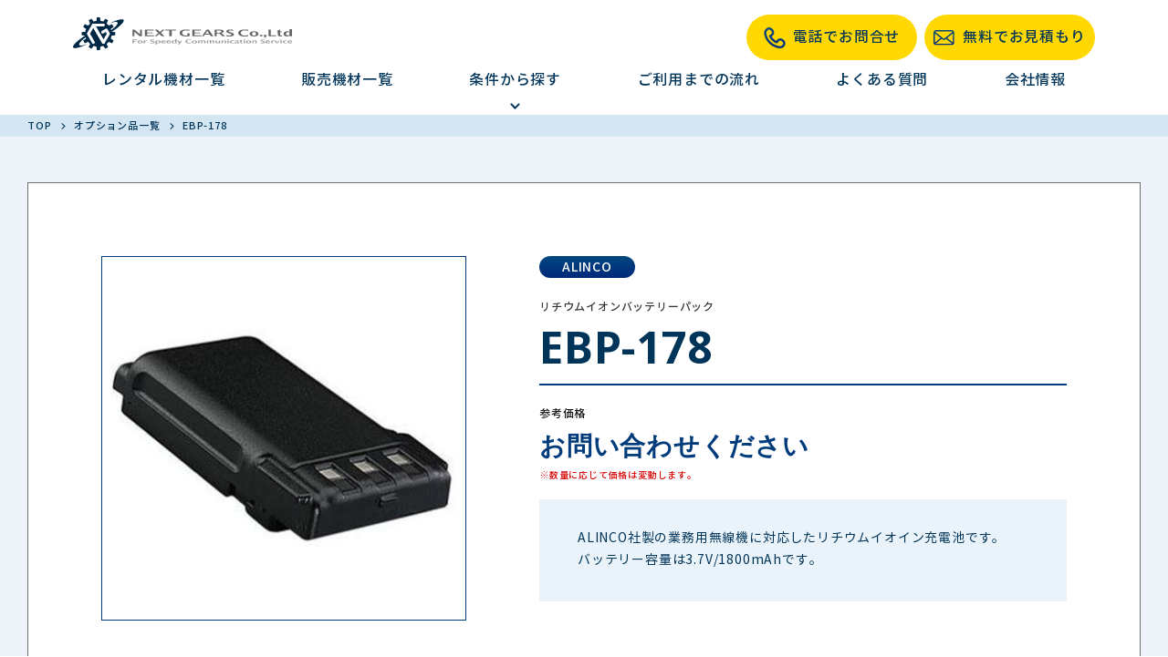

--- FILE ---
content_type: text/html; charset=UTF-8
request_url: https://www.next-gears.net/product-option/ebp-178/
body_size: 10084
content:
<!DOCTYPE html>
<html lang="ja">
<head>
  <meta charset="UTF-8">
  <title>EBP-178 | Next Gears Co.,Ltd</title>
  <meta name="viewport" content="width=device-width,initial-scale=1.0,user-scalable=yes" id="js-viewport">
  <meta http-equiv="X-UA-Compatible" content="IE=edge">

  
    <script type="text/javascript" src="https://code.jquery.com/jquery-3.4.1.min.js"></script>
  <link rel="shortcut icon" href="https://www.next-gears.net/wp/wp-content/themes/next-gears-corp/assets/images/favicon.ico?_=qdkuol"
<!--  --><!--  <link rel="shortcut icon" href="--><!--">-->
<!--  <link rel="stylesheet" href="--><!--">-->
<!--  -->  <link rel="stylesheet" href="https://www.next-gears.net/wp/wp-content/themes/next-gears-corp/assets2021/css/style.css?_=qdkuol">
  <!-- 2022.1.25 START add -->
  <link rel="stylesheet" href="https://www.next-gears.net/wp/wp-content/themes/next-gears-corp/style.css">
  <!-- 2022.1.25 END add -->
  <link rel="preconnect" href="https://fonts.gstatic.com">
  <link href="https://fonts.googleapis.com/css2?family=Noto+Sans:wght@700&display=swap" rel="stylesheet">

  <script src="https://www.next-gears.net/wp/wp-content/themes/next-gears-corp/assets/lib/svg4everybody.min.js?_=qdkuol"></script>
 <script>
   svg4everybody();
 </script>

          <link rel="stylesheet" href="https://www.next-gears.net/wp/wp-content/themes/next-gears-corp/assets/lib/swiper-bundle.min.css?_=qdkuol"/>
  
  
<!-- This site is optimized with the Yoast SEO plugin v12.4 - https://yoast.com/wordpress/plugins/seo/ -->
<meta name="robots" content="max-snippet:-1, max-image-preview:large, max-video-preview:-1"/>
<link rel="canonical" href="https://www.next-gears.net/product-option/ebp-178/" />
<meta property="og:locale" content="ja_JP" />
<meta property="og:type" content="article" />
<meta property="og:title" content="EBP-178 | Next Gears Co.,Ltd" />
<meta property="og:url" content="https://www.next-gears.net/product-option/ebp-178/" />
<meta property="og:site_name" content="Next Gears Co.,Ltd" />
<meta property="og:image" content="https://www.next-gears.net/wp/wp-content/uploads/2022/03/EBP-178.jpg" />
<meta property="og:image:secure_url" content="https://www.next-gears.net/wp/wp-content/uploads/2022/03/EBP-178.jpg" />
<meta property="og:image:width" content="400" />
<meta property="og:image:height" content="400" />
<meta name="twitter:card" content="summary_large_image" />
<meta name="twitter:title" content="EBP-178 | Next Gears Co.,Ltd" />
<meta name="twitter:image" content="https://www.next-gears.net/wp/wp-content/uploads/2022/03/EBP-178.jpg" />
<!-- / Yoast SEO plugin. -->

<link rel='dns-prefetch' href='//ajax.googleapis.com' />
<link rel='dns-prefetch' href='//s.w.org' />
		<script type="text/javascript">
			window._wpemojiSettings = {"baseUrl":"https:\/\/s.w.org\/images\/core\/emoji\/12.0.0-1\/72x72\/","ext":".png","svgUrl":"https:\/\/s.w.org\/images\/core\/emoji\/12.0.0-1\/svg\/","svgExt":".svg","source":{"concatemoji":"https:\/\/www.next-gears.net\/wp\/wp-includes\/js\/wp-emoji-release.min.js?ver=5.2.21"}};
			!function(e,a,t){var n,r,o,i=a.createElement("canvas"),p=i.getContext&&i.getContext("2d");function s(e,t){var a=String.fromCharCode;p.clearRect(0,0,i.width,i.height),p.fillText(a.apply(this,e),0,0);e=i.toDataURL();return p.clearRect(0,0,i.width,i.height),p.fillText(a.apply(this,t),0,0),e===i.toDataURL()}function c(e){var t=a.createElement("script");t.src=e,t.defer=t.type="text/javascript",a.getElementsByTagName("head")[0].appendChild(t)}for(o=Array("flag","emoji"),t.supports={everything:!0,everythingExceptFlag:!0},r=0;r<o.length;r++)t.supports[o[r]]=function(e){if(!p||!p.fillText)return!1;switch(p.textBaseline="top",p.font="600 32px Arial",e){case"flag":return s([55356,56826,55356,56819],[55356,56826,8203,55356,56819])?!1:!s([55356,57332,56128,56423,56128,56418,56128,56421,56128,56430,56128,56423,56128,56447],[55356,57332,8203,56128,56423,8203,56128,56418,8203,56128,56421,8203,56128,56430,8203,56128,56423,8203,56128,56447]);case"emoji":return!s([55357,56424,55356,57342,8205,55358,56605,8205,55357,56424,55356,57340],[55357,56424,55356,57342,8203,55358,56605,8203,55357,56424,55356,57340])}return!1}(o[r]),t.supports.everything=t.supports.everything&&t.supports[o[r]],"flag"!==o[r]&&(t.supports.everythingExceptFlag=t.supports.everythingExceptFlag&&t.supports[o[r]]);t.supports.everythingExceptFlag=t.supports.everythingExceptFlag&&!t.supports.flag,t.DOMReady=!1,t.readyCallback=function(){t.DOMReady=!0},t.supports.everything||(n=function(){t.readyCallback()},a.addEventListener?(a.addEventListener("DOMContentLoaded",n,!1),e.addEventListener("load",n,!1)):(e.attachEvent("onload",n),a.attachEvent("onreadystatechange",function(){"complete"===a.readyState&&t.readyCallback()})),(n=t.source||{}).concatemoji?c(n.concatemoji):n.wpemoji&&n.twemoji&&(c(n.twemoji),c(n.wpemoji)))}(window,document,window._wpemojiSettings);
		</script>
		<style type="text/css">
img.wp-smiley,
img.emoji {
	display: inline !important;
	border: none !important;
	box-shadow: none !important;
	height: 1em !important;
	width: 1em !important;
	margin: 0 .07em !important;
	vertical-align: -0.1em !important;
	background: none !important;
	padding: 0 !important;
}
</style>
	<link rel='stylesheet' id='wp-block-library-css'  href='https://www.next-gears.net/wp/wp-includes/css/dist/block-library/style.min.css?ver=5.2.21' type='text/css' media='all' />
<link rel='stylesheet' id='tablepress-default-css'  href='https://www.next-gears.net/wp/wp-content/tablepress-combined.min.css?ver=93' type='text/css' media='all' />
<script type='text/javascript' src='https://ajax.googleapis.com/ajax/libs/jquery/1.11.3/jquery.min.js?ver=1.11.3'></script>
<link rel='https://api.w.org/' href='https://www.next-gears.net/wp-json/' />
<link rel="EditURI" type="application/rsd+xml" title="RSD" href="https://www.next-gears.net/wp/xmlrpc.php?rsd" />
<link rel="wlwmanifest" type="application/wlwmanifest+xml" href="https://www.next-gears.net/wp/wp-includes/wlwmanifest.xml" /> 
<link rel='shortlink' href='https://www.next-gears.net/?p=6208' />
<link rel="alternate" type="application/json+oembed" href="https://www.next-gears.net/wp-json/oembed/1.0/embed?url=https%3A%2F%2Fwww.next-gears.net%2Fproduct-option%2Febp-178%2F" />
<link rel="alternate" type="text/xml+oembed" href="https://www.next-gears.net/wp-json/oembed/1.0/embed?url=https%3A%2F%2Fwww.next-gears.net%2Fproduct-option%2Febp-178%2F&#038;format=xml" />
<script type="application/ld+json">[
		{
		"@context": "http://schema.org",
		"@type": "BreadcrumbList",
		"itemListElement": [
		      		 {
		  "@type": "ListItem",
		  "position": 1,
		  "item": {
			   "@id": "https://www.next-gears.net",
			   "name": "TOP"
			   }
		  },
		 {
		  "@type": "ListItem",
		  "position": 2,
		  "item": {
			   "@id": "https://www.next-gears.net/product-option/",
			   "name": "オプション品一覧"
			   }
		  },
		 {
		  "@type": "ListItem",
		  "position": 3,
		  "item": {
			   "@id": "https://www.next-gears.net/product-option/ebp-178/",
			   "name": "EBP-178"
			   }
		  }

		   ]
		}
]</script>
<noscript><style id="rocket-lazyload-nojs-css">.rll-youtube-player, [data-lazy-src]{display:none !important;}</style></noscript>  <script>(function(w,d,s,l,i){w[l]=w[l]||[];w[l].push({'gtm.start':
  new Date().getTime(),event:'gtm.js'});var f=d.getElementsByTagName(s)[0],
  j=d.createElement(s),dl=l!='dataLayer'?'&l='+l:'';j.async=true;j.src=
  'https://www.googletagmanager.com/gtm.js?id='+i+dl;f.parentNode.insertBefore(j,f);
  })(window,document,'script','dataLayer','GTM-57NN7CW');</script>
  <!-- End Google Tag Manager -->
</head>
<body class="product-option-template-default single single-product-option postid-6208 renewal">
  <noscript><iframe src="https://www.googletagmanager.com/ns.html?id=GTM-57NN7CW"
height="0" width="0" style="display:none;visibility:hidden"></iframe></noscript>
<!-- End Google Tag Manager (noscript) -->
<input id="js-page" type="hidden" value="">

<header id="js-header">
    <div class="header pt-lg-2 n-if-pc">
      <div class="n-head-items n-d-flex justify-sp-between n-l-container">
                <div class="n-logo">
          <a href="https://www.next-gears.net"><img loading="lazy" src="data:image/svg+xml,%3Csvg%20xmlns='http://www.w3.org/2000/svg'%20viewBox='0%200%20276%2042'%3E%3C/svg%3E" alt="無線機・インカム・トランシーバーのレンタル・販売 - ネクストギアーズ株式会社" width="276" height="42" data-lazy-src="https://www.next-gears.net/wp/wp-content/themes/next-gears-corp/assets2021/images/nav-logo.svg?_=qdkuol"><noscript><img src="https://www.next-gears.net/wp/wp-content/themes/next-gears-corp/assets2021/images/nav-logo.svg?_=qdkuol" alt="無線機・インカム・トランシーバーのレンタル・販売 - ネクストギアーズ株式会社" width="276" height="42"></noscript></a>
        </div>
        <div class="n-d-flex align-center justify-sp-between">
          <!-- <div class="mx-05">
            <div class="n-head-tel-wrap">
              <div class="n-head-east-icon">
                東京
              </div>
              <div class="n-head-tel">
                <div class="n-head-tel-num">03-5831-0185</div>
                <div class="n-head-tel-caption">受付:365日(土日祝日含む)深夜まで</div>
              </div>
            </div>
          </div>
          <div class="mx-05">
            <div class="n-head-tel-wrap">
              <div class="n-head-west-icon">
                大阪
              </div>
              <div class="n-head-tel">
                <div class="n-head-tel-num">06-4862-7203</div>
                <div class="n-head-tel-caption">受付:365日(土日祝日含む)深夜まで</div>
              </div>
            </div>
          </div>
          <div class="mx-05">
            <div class="n-head-tel-wrap">
              <div class="n-head-nagoya-icon">
                名古屋
              </div>
              <div class="n-head-tel">
                <div class="n-head-tel-num">052-228-9206</div>
                <div class="n-head-tel-caption">受付:365日(土日祝日含む)深夜まで</div>
              </div>
            </div>
          </div> -->
          
          <div class="ml-1">
            <a href="/contact-tel">
              <div class="n-head-estimate-btn">
                <span class="n-icon mr-1">
                  <img loading="lazy" src="data:image/svg+xml,%3Csvg%20xmlns='http://www.w3.org/2000/svg'%20viewBox='0%200%200%200'%3E%3C/svg%3E" alt="" data-lazy-src="https://www.next-gears.net/wp/wp-content/themes/next-gears-corp/assets2021/images/tel-icon.png?_=qdkuol"><noscript><img src="https://www.next-gears.net/wp/wp-content/themes/next-gears-corp/assets2021/images/tel-icon.png?_=qdkuol" alt=""></noscript>
                </span>
                電話でお問合せ
              </div>
            </a>
          </div>
          <div class="ml-1">
            <a href="/contact">
              <div class="n-head-estimate-btn">
                <span class="n-icon mr-1">
                  <img loading="lazy" src="data:image/svg+xml,%3Csvg%20xmlns='http://www.w3.org/2000/svg'%20viewBox='0%200%200%200'%3E%3C/svg%3E" alt="" data-lazy-src="https://www.next-gears.net/wp/wp-content/themes/next-gears-corp/assets2021/images/email-icon.svg?_=qdkuol"><noscript><img src="https://www.next-gears.net/wp/wp-content/themes/next-gears-corp/assets2021/images/email-icon.svg?_=qdkuol" alt=""></noscript>
                </span>
                無料でお見積もり
              </div>
            </a>
          </div>
        </div>
      </div>
      <div class="mt-lg-1">
        <nav class="n-header-nav n-l-container">
          <ul class="n-d-flex justify-sp-between mb-lg-0 px-lg-4">
            <li>
              <a href="/rental">レンタル機材一覧</a>
            </li>
            <li>
              <a href="/sale">販売機材一覧</a>
            </li>
            <li>
              <div class="n-header-submenu-wrap">
                <p class="mb-lg-0">条件から探す</p>
                <p class="mb-lg-0 n-text-center" style="height: 24px;">
                  <img loading="lazy" src="data:image/svg+xml,%3Csvg%20xmlns='http://www.w3.org/2000/svg'%20viewBox='0%200%200%200'%3E%3C/svg%3E" alt="" data-lazy-src="https://www.next-gears.net/wp/wp-content/themes/next-gears-corp/assets2021/images/n-header-arrow.svg?_=qdkuol"><noscript><img src="https://www.next-gears.net/wp/wp-content/themes/next-gears-corp/assets2021/images/n-header-arrow.svg?_=qdkuol" alt=""></noscript>
                </p>

                <div class="n-header-submenu">
                  <div class="n-header-sub-nav n-d-flex align-center n-l-container">
                    <div class="n-header-sub-nav-text">
                      条件から探す
                    </div>
                    <ul class="n-d-flex">
                      <li>
                        <a href="/maker">
                          <p class="mb-lg-0">
                          <span class="n-icon">
                            <img loading="lazy" src="data:image/svg+xml,%3Csvg%20xmlns='http://www.w3.org/2000/svg'%20viewBox='0%200%200%200'%3E%3C/svg%3E" alt="" class="n-circle-icon-bg-white" data-lazy-src="https://www.next-gears.net/wp/wp-content/themes/next-gears-corp/assets2021/images/n-arrow-icon-circle-white.svg?_=qdkuol"><noscript><img src="https://www.next-gears.net/wp/wp-content/themes/next-gears-corp/assets2021/images/n-arrow-icon-circle-white.svg?_=qdkuol" alt="" class="n-circle-icon-bg-white"></noscript>
                          </span>
                            メーカーから探す
                          </p>
                        </a>
                      </li>
                      <li>
                        <a href="/distance">
                          <p class="mb-lg-0">
                          <span class="n-icon">
                            <img loading="lazy" src="data:image/svg+xml,%3Csvg%20xmlns='http://www.w3.org/2000/svg'%20viewBox='0%200%200%200'%3E%3C/svg%3E" alt="" class="n-circle-icon-bg-white" data-lazy-src="https://www.next-gears.net/wp/wp-content/themes/next-gears-corp/assets2021/images/n-arrow-icon-circle-white.svg?_=qdkuol"><noscript><img src="https://www.next-gears.net/wp/wp-content/themes/next-gears-corp/assets2021/images/n-arrow-icon-circle-white.svg?_=qdkuol" alt="" class="n-circle-icon-bg-white"></noscript>
                          </span>
                            距離から探す
                          </p>
                        </a>
                      </li>
                      <li>
                        <a href="/situation">
                          <p class="mb-lg-0">
                          <span class="n-icon">
                            <img loading="lazy" src="data:image/svg+xml,%3Csvg%20xmlns='http://www.w3.org/2000/svg'%20viewBox='0%200%200%200'%3E%3C/svg%3E" alt="" class="n-circle-icon-bg-white" data-lazy-src="https://www.next-gears.net/wp/wp-content/themes/next-gears-corp/assets2021/images/n-arrow-icon-circle-white.svg?_=qdkuol"><noscript><img src="https://www.next-gears.net/wp/wp-content/themes/next-gears-corp/assets2021/images/n-arrow-icon-circle-white.svg?_=qdkuol" alt="" class="n-circle-icon-bg-white"></noscript>
                          </span>
                            業種・シーンから探す
                          </p>
                        </a>
                      </li>
                    </ul>
                  </div>
                </div>
              </div>
            </li>
            <li>
              <a href="/flow">ご利用までの流れ</a>
            </li>
            <li>
              <a href="/faq">よくある質問</a>
            </li>
            <li>
              <a href="/company">会社情報</a>
            </li>
          </ul>
        </nav>
      </div>
    </div>
    <div class="header n-if-sp n-d-flex justify-sp-between">
      <div class="n-logo n-d-flex align-center">
        <a href="/"><img loading="lazy" src="data:image/svg+xml,%3Csvg%20xmlns='http://www.w3.org/2000/svg'%20viewBox='0%200%200%200'%3E%3C/svg%3E" alt="" data-lazy-src="https://www.next-gears.net/wp/wp-content/themes/next-gears-corp/assets2021/images/nav-logo.svg?_=qdkuol"><noscript><img src="https://www.next-gears.net/wp/wp-content/themes/next-gears-corp/assets2021/images/nav-logo.svg?_=qdkuol" alt=""></noscript></a>
      </div>
      <button id="n-header-submenu-sp-btn">
        <span></span>
        <span></span>
        <span></span>
        <!-- <img loading="lazy" class="n-header-submenu-sp-btn-img" src="data:image/svg+xml,%3Csvg%20xmlns='http://www.w3.org/2000/svg'%20viewBox='0%200%200%200'%3E%3C/svg%3E" alt="" data-lazy-src="./images/n-header-btn.svg"><noscript><img class="n-header-submenu-sp-btn-img" src="./images/n-header-btn.svg" alt=""></noscript> -->
      </button>
      <div class="n-header-submenu-sp">
        <a href="/rental">
          <div class="n-header-menu-item-sp">
            <p class="n-d-flex justify-sp-between">
              レンタル機材一覧
              <span><img loading="lazy" src="data:image/svg+xml,%3Csvg%20xmlns='http://www.w3.org/2000/svg'%20viewBox='0%200%200%200'%3E%3C/svg%3E" alt="" data-lazy-src="https://www.next-gears.net/wp/wp-content/themes/next-gears-corp/assets2021/images/right-icon-white.svg?_=qdkuol"><noscript><img src="https://www.next-gears.net/wp/wp-content/themes/next-gears-corp/assets2021/images/right-icon-white.svg?_=qdkuol" alt=""></noscript></span>
            </p>
          </div>
        </a>
        <a href="/sale">
          <div class="n-header-menu-item-sp">
            <p class="n-d-flex justify-sp-between">
              販売機材一覧
              <span><img loading="lazy" src="data:image/svg+xml,%3Csvg%20xmlns='http://www.w3.org/2000/svg'%20viewBox='0%200%200%200'%3E%3C/svg%3E" alt="" data-lazy-src="https://www.next-gears.net/wp/wp-content/themes/next-gears-corp/assets2021/images/right-icon-white.svg?_=qdkuol"><noscript><img src="https://www.next-gears.net/wp/wp-content/themes/next-gears-corp/assets2021/images/right-icon-white.svg?_=qdkuol" alt=""></noscript></span>
            </p>
          </div>
        </a>
        <div class="n-header-menu-item-parent">
          <div class="n-header-menu-item-parent-title n-d-flex justify-sp-between" id="n-header-menu-item-parent-title">
            条件から探す
            <span class="close"><img loading="lazy" src="data:image/svg+xml,%3Csvg%20xmlns='http://www.w3.org/2000/svg'%20viewBox='0%200%200%200'%3E%3C/svg%3E" alt="" data-lazy-src="https://www.next-gears.net/wp/wp-content/themes/next-gears-corp/assets2021/images/n-plus-icon-white.svg?_=qdkuol"><noscript><img src="https://www.next-gears.net/wp/wp-content/themes/next-gears-corp/assets2021/images/n-plus-icon-white.svg?_=qdkuol" alt=""></noscript></span>
            <span class="open"><img loading="lazy" src="data:image/svg+xml,%3Csvg%20xmlns='http://www.w3.org/2000/svg'%20viewBox='0%200%200%200'%3E%3C/svg%3E" alt="" data-lazy-src="https://www.next-gears.net/wp/wp-content/themes/next-gears-corp/assets2021/images/n-minus-icon-white.svg?_=qdkuol"><noscript><img src="https://www.next-gears.net/wp/wp-content/themes/next-gears-corp/assets2021/images/n-minus-icon-white.svg?_=qdkuol" alt=""></noscript></span>
          </div>
          <div class="n-header-menu-item-children" id="n-header-menu-item-children">
            <a href="/maker">
              <p class="n-header-menu-item-child"><span class="mr-sm-2"><img loading="lazy" src="data:image/svg+xml,%3Csvg%20xmlns='http://www.w3.org/2000/svg'%20viewBox='0%200%200%200'%3E%3C/svg%3E" alt="" data-lazy-src="https://www.next-gears.net/wp/wp-content/themes/next-gears-corp/assets2021/images/n-arrow-icon-circle-white.svg?_=qdkuol"><noscript><img src="https://www.next-gears.net/wp/wp-content/themes/next-gears-corp/assets2021/images/n-arrow-icon-circle-white.svg?_=qdkuol" alt=""></noscript></span>メーカーから探す</p>
            </a>
            <a href="/distance">
              <p class="n-header-menu-item-child"><span class="mr-sm-2"><img loading="lazy" src="data:image/svg+xml,%3Csvg%20xmlns='http://www.w3.org/2000/svg'%20viewBox='0%200%200%200'%3E%3C/svg%3E" alt="" data-lazy-src="https://www.next-gears.net/wp/wp-content/themes/next-gears-corp/assets2021/images/n-arrow-icon-circle-white.svg?_=qdkuol"><noscript><img src="https://www.next-gears.net/wp/wp-content/themes/next-gears-corp/assets2021/images/n-arrow-icon-circle-white.svg?_=qdkuol" alt=""></noscript></span>距離から探す</p>
            </a>
            <a href="/situation">
              <p class="n-header-menu-item-child"><span class="mr-sm-2"><img loading="lazy" src="data:image/svg+xml,%3Csvg%20xmlns='http://www.w3.org/2000/svg'%20viewBox='0%200%200%200'%3E%3C/svg%3E" alt="" data-lazy-src="https://www.next-gears.net/wp/wp-content/themes/next-gears-corp/assets2021/images/n-arrow-icon-circle-white.svg?_=qdkuol"><noscript><img src="https://www.next-gears.net/wp/wp-content/themes/next-gears-corp/assets2021/images/n-arrow-icon-circle-white.svg?_=qdkuol" alt=""></noscript></span>業種・シーンからさがす</p>
            </a>
          </div>
        </div>
        <a href="/flow">
          <div class="n-header-menu-item-sp">
            <p class="n-d-flex justify-sp-between">
              ご利用までの流れ
              <span><img loading="lazy" src="data:image/svg+xml,%3Csvg%20xmlns='http://www.w3.org/2000/svg'%20viewBox='0%200%200%200'%3E%3C/svg%3E" alt="" data-lazy-src="https://www.next-gears.net/wp/wp-content/themes/next-gears-corp/assets2021/images/right-icon-white.svg?_=qdkuol"><noscript><img src="https://www.next-gears.net/wp/wp-content/themes/next-gears-corp/assets2021/images/right-icon-white.svg?_=qdkuol" alt=""></noscript></span>
            </p>
          </div>
        </a>
        <a href="/faq">
          <div class="n-header-menu-item-sp">
            <p class="n-d-flex justify-sp-between">
              よくある質問
              <span><img loading="lazy" src="data:image/svg+xml,%3Csvg%20xmlns='http://www.w3.org/2000/svg'%20viewBox='0%200%200%200'%3E%3C/svg%3E" alt="" data-lazy-src="https://www.next-gears.net/wp/wp-content/themes/next-gears-corp/assets2021/images/right-icon-white.svg?_=qdkuol"><noscript><img src="https://www.next-gears.net/wp/wp-content/themes/next-gears-corp/assets2021/images/right-icon-white.svg?_=qdkuol" alt=""></noscript></span>
            </p>
          </div>
        </a>
        <a href="/company">
          <div class="n-header-menu-item-sp">
            <p class="n-d-flex justify-sp-between">
              会社情報
              <span><img loading="lazy" src="data:image/svg+xml,%3Csvg%20xmlns='http://www.w3.org/2000/svg'%20viewBox='0%200%200%200'%3E%3C/svg%3E" alt="" data-lazy-src="https://www.next-gears.net/wp/wp-content/themes/next-gears-corp/assets2021/images/right-icon-white.svg?_=qdkuol"><noscript><img src="https://www.next-gears.net/wp/wp-content/themes/next-gears-corp/assets2021/images/right-icon-white.svg?_=qdkuol" alt=""></noscript></span>
            </p>
          </div>
        </a>
        <a href="/privacy">
          <div class="n-header-menu-item-sp">
            <p class="n-d-flex justify-sp-between">
              プライバシーポリシー
              <span><img loading="lazy" src="data:image/svg+xml,%3Csvg%20xmlns='http://www.w3.org/2000/svg'%20viewBox='0%200%200%200'%3E%3C/svg%3E" alt="" data-lazy-src="https://www.next-gears.net/wp/wp-content/themes/next-gears-corp/assets2021/images/right-icon-white.svg?_=qdkuol"><noscript><img src="https://www.next-gears.net/wp/wp-content/themes/next-gears-corp/assets2021/images/right-icon-white.svg?_=qdkuol" alt=""></noscript></span>
            </p>
          </div>
        </a>
        <a href="/terms">
          <div class="n-header-menu-item-sp">
            <p class="n-d-flex justify-sp-between">
              レンタル規約
              <span><img loading="lazy" src="data:image/svg+xml,%3Csvg%20xmlns='http://www.w3.org/2000/svg'%20viewBox='0%200%200%200'%3E%3C/svg%3E" alt="" data-lazy-src="https://www.next-gears.net/wp/wp-content/themes/next-gears-corp/assets2021/images/right-icon-white.svg?_=qdkuol"><noscript><img src="https://www.next-gears.net/wp/wp-content/themes/next-gears-corp/assets2021/images/right-icon-white.svg?_=qdkuol" alt=""></noscript></span>
            </p>
          </div>
        </a>
      </div>
    </div>

    <script>
      $(function(){
        $("#n-header-submenu-sp-btn").on("click", function() {
          $(this).next().slideToggle();
          // $(this).find("a").children().children().toggleClass('open');
          // $(this).find("a").children().children().toggleClass('close');
          $(this).toggleClass('active')
        });
        $("#n-header-menu-item-parent-title").on("click", function() {
          $(this).next().slideToggle();
          $(this).toggleClass('open')
          // $(this).find("a").children().children().toggleClass('open');
          // $(this).find("a").children().children().toggleClass('close');
        });
      });
    </script>
  </header>
  <main class="l-product-option">
    <div class="l-product-option">
      <div class="product-option product-option-detail">
        <div class="product-option-container l-container">
          <div class="product-option-breadcrumbs">
            <div class="breadcrumbs">
  <ol class="breadcrumbs-list">
    <li class="breadcrumbs-list-item">
  <div class="breadcrumbs-icon">
    <svg role="img" >
  <use xmlns:xlink="http://www.w3.org/1999/xlink" xlink:href="https://www.next-gears.net/wp/wp-content/themes/next-gears-corp/assets/svg/sprites.svg?_=qdkuol#breadcrumbs-arrow"></use>
</svg>
  </div>
      <a class="breadcrumbs-item" href="https://www.next-gears.net">
      TOP    </a>
  </li>
<li class="breadcrumbs-list-item">
  <div class="breadcrumbs-icon">
    <svg role="img" >
  <use xmlns:xlink="http://www.w3.org/1999/xlink" xlink:href="https://www.next-gears.net/wp/wp-content/themes/next-gears-corp/assets/svg/sprites.svg?_=qdkuol#breadcrumbs-arrow"></use>
</svg>
  </div>
      <a class="breadcrumbs-item" href="https://www.next-gears.net/product-option/">
      オプション品一覧    </a>
  </li>
<li class="breadcrumbs-list-item">
  <div class="breadcrumbs-icon">
    <svg role="img" >
  <use xmlns:xlink="http://www.w3.org/1999/xlink" xlink:href="https://www.next-gears.net/wp/wp-content/themes/next-gears-corp/assets/svg/sprites.svg?_=qdkuol#breadcrumbs-arrow"></use>
</svg>
  </div>
      <div class="breadcrumbs-item">
      EBP-178    </div>
  </li>
  </ol>
</div>
          </div>
        </div>
        <div class="product-option-wrapper">
          <div class="product-option-container l-container">
            <div class="product-option-detail-wrapper">
              <div class="product-option-detail-inner">

                <div class="product-option-detail-image-wrapper">
                  <div data-bg="url(https://www.next-gears.net/wp/wp-content/uploads/2022/03/EBP-178.jpg)" class="product-option-detail-image rocket-lazyload" style=""></div>
                </div>

                <div class="product-option-detail-main">

                                    <div class="product-option-maker product-option-detail-main-maker">ALINCO</div>
                  
                                    <div class="product-option-detail-subtitle">リチウムイオンバッテリーパック</div>
                  
                  <h1 class="product-option-detail-main-title">EBP-178</h1>

                  <div class="product-option-detail-main-price">
                    <p class="product-option-detail-main-price-label">参考価格</p>
                    <p class="product-option-detail-main-price-text"><span class="product-option-detail-main-price-text-price">お問い合わせください</span>
                                          </p>
                    <p class="product-option-detail-main-price-notice">※数量に応じて価格は変動します。</p>
                  </div>

                                    <div class="product-option-detail-main-overview">
                    ALINCO社製の業務用無線機に対応したリチウムイオイン充電池です。<br />
バッテリー容量は3.7V/1800mAhです。<br />
                  </div>
                  
                </div>
              </div>

                          </div>
          </div>
        </div><!-- /.product-option-wrapper -->
      </div><!-- /.l-container -->
    </div><!-- /.l-product-option -->

    <section class="n-top-contact" id="n-top-contact">
  <div class="n-top-contact-bg"></div>
  <div class="n-l-container">
    <div class="px-lg-10 pt-lg-6 pt-sm-8">
      <p class="n-min-copy mb-0">
        在庫状況によってはレンタルできない場合も<br class="n-if-sp">ございますのでお早めにご相談ください
      </p>
      <p class="n-lg-copy">
        電話にて即日での<br class="n-if-sp">お見積もり対応が可能です！
      </p>
      <div class="n-top-contact-num-wrap pt-lg-5 pb-lg-5 pb-sm-8">
        <div class="n-top-contact-num-wrap2 n-d-flex justify-center wrap">
          <div class="mr-lg-3 n-top-contact-num-wrap3">
            <a href="tel:0358310185">
              <div class="n-top-tel-wrap">
                <div class="n-if-sp n-top-tel-tap mb-sm-1">
                  <img loading="lazy" src="data:image/svg+xml,%3Csvg%20xmlns='http://www.w3.org/2000/svg'%20viewBox='0%200%200%200'%3E%3C/svg%3E" alt="" data-lazy-src="https://www.next-gears.net/wp/wp-content/themes/next-gears-corp/assets2021/images/n-tap-icon.svg?_=qdkuol"><noscript><img src="https://www.next-gears.net/wp/wp-content/themes/next-gears-corp/assets2021/images/n-tap-icon.svg?_=qdkuol" alt=""></noscript>
                  タップで電話がかかります
                </div>
                <div class="n-top-tel">
                  <div class="n-top-east-icon mr-lg-1 mr-sm-1">
                    東京
                  </div>
                  <div>
                    <div class="n-top-tel-num">03-5831-0185</div>
                  </div>
                </div>
              </div>
            </a>
          </div>
          <div class="mr-lg-3 mt-sm-4 n-top-contact-num-wrap3">
            <a href="tel:0648627203">
              <div class="n-top-tel-wrap">
                <div class="n-if-sp n-top-tel-tap mb-sm-1">
                  <img loading="lazy" src="data:image/svg+xml,%3Csvg%20xmlns='http://www.w3.org/2000/svg'%20viewBox='0%200%200%200'%3E%3C/svg%3E" alt="" data-lazy-src="https://www.next-gears.net/wp/wp-content/themes/next-gears-corp/assets2021/images/n-tap-icon.svg?_=qdkuol"><noscript><img src="https://www.next-gears.net/wp/wp-content/themes/next-gears-corp/assets2021/images/n-tap-icon.svg?_=qdkuol" alt=""></noscript>
                  タップで電話がかかります
                </div>
                <div class="n-top-tel">
                  <div class="n-top-west-icon mr-lg-1 mr-sm-1">
                    大阪
                  </div>
                  <div>
                    <div class="n-top-tel-num">06-4862-7203</div>
                  </div>
                </div>
              </div>
            </a>
          </div>
        </div>
        <div class="n-top-contact-num-wrap2 n-d-flex justify-center wrap">
           <div class="mr-lg-3 n-top-contact-num-wrap3">
            <a href="tel:0522289206">
              <div class="n-top-tel-wrap">
                <div class="n-if-sp n-top-tel-tap mb-sm-1">
                  <img loading="lazy" src="data:image/svg+xml,%3Csvg%20xmlns='http://www.w3.org/2000/svg'%20viewBox='0%200%200%200'%3E%3C/svg%3E" alt="" data-lazy-src="https://www.next-gears.net/wp/wp-content/themes/next-gears-corp/assets2021/images/n-tap-icon.svg?_=qdkuol"><noscript><img src="https://www.next-gears.net/wp/wp-content/themes/next-gears-corp/assets2021/images/n-tap-icon.svg?_=qdkuol" alt=""></noscript>
                  タップで電話がかかります
                </div>
                <div class="n-top-tel">
                  <div class="n-top-nagoya-icon mr-lg-1 mr-sm-1">
                    名古屋
                  </div>
                  <div>
                    <div class="n-top-tel-num">052-228-9206</div>
                  </div>
                </div>
              </div>
            </a>
          </div>
          <div class="mr-lg-3 mt-sm-4 n-top-contact-num-wrap3">
            <a href="tel:098-943-5967">
              <div class="n-top-tel-wrap">
                <div class="n-if-sp n-top-tel-tap mb-sm-1">
                  <img loading="lazy" src="data:image/svg+xml,%3Csvg%20xmlns='http://www.w3.org/2000/svg'%20viewBox='0%200%200%200'%3E%3C/svg%3E" alt="" data-lazy-src="https://www.next-gears.net/wp/wp-content/themes/next-gears-corp/assets2021/images/n-tap-icon.svg?_=qdkuol"><noscript><img src="https://www.next-gears.net/wp/wp-content/themes/next-gears-corp/assets2021/images/n-tap-icon.svg?_=qdkuol" alt=""></noscript>
                  タップで電話がかかります
                </div>
                <div class="n-top-tel">
                  <div class="n-top-okinawa-icon mr-lg-1 mr-sm-1">
                    沖縄
                  </div>
                  <div>
                    <div class="n-top-tel-num">098-943-5967</div>
                  </div>
                </div>
              </div>
            </a>
          </div>
        </div>
        <div class="pt-lg-1">
          <a href="/contact" class="n-estimate-btn">
            <!-- <div class="n-estimate-btn"> -->
            <span class="n-icon mr-1">
            <img loading="lazy" src="data:image/svg+xml,%3Csvg%20xmlns='http://www.w3.org/2000/svg'%20viewBox='0%200%200%200'%3E%3C/svg%3E" alt="" data-lazy-src="https://www.next-gears.net/wp/wp-content/themes/next-gears-corp/assets2021/images/email-icon.svg?_=qdkuol"><noscript><img src="https://www.next-gears.net/wp/wp-content/themes/next-gears-corp/assets2021/images/email-icon.svg?_=qdkuol" alt=""></noscript>
        </span>
            無料でお見積もりする
            <span class="n-icon arrow-icon">
            <svg xmlns="http://www.w3.org/2000/svg" width="11.955" height="10.828" fill="currentColor" stroke="currentColor" viewBox="0 0 11.955 10.828">
                <g id="グループ_1007" data-name="グループ 1007" transform="translate(-367.217 -25.086)">
                    <path id="パス_16" data-name="パス 16" d="M0,0,4,4,8,0" transform="translate(374.172 34.5) rotate(-90)" stroke-linecap="round" stroke-linejoin="round" stroke-width="2"/>
                    <path id="パス_70" data-name="パス 70" d="M208.131,30h8.949" transform="translate(160.086 0.5)"  stroke-linecap="round" stroke-width="2"/>
                </g>
            </svg>
        </span>
            <!-- </div> -->
          </a>
        </div>
        <div class="pt-2">
          <div class="n-top-contact-caption">受付:365日(土日祝日含む)深夜まで</div>
        </div>
      </div>
    </div>
  </div>
</section>

    <section class="pt-lg-6 pt-sm-10 n-top-categorys-section">
  <div class="n-l-container">
    <div class="px-lg-10">
      <h2 class="n-top-title">業種・シーンからさがす</h2>
      <p class="n-top-subtitle">国内外における主要メーカーの無線機・インカム・トランシーバーを取り扱っております。</p>
    </div>
    <div class="px-lg-10 pt-lg-2 pt-sm-6 n-top-categorys-wrap">
      <div class="n-top-categorys">
        <div class="n-top-categorys-inner">
          <p class="n-top-categorys-title mb-sm-0">イベント・ライブ・祭</p>
          <a href="/situation/event/event/">
            <p class="n-top-categorys-name pt-lg-1 pt-sm-6">
                  <span class="n-icon">
                    <img loading="lazy" src="data:image/svg+xml,%3Csvg%20xmlns='http://www.w3.org/2000/svg'%20viewBox='0%200%200%200'%3E%3C/svg%3E" alt="" class="n-circle-icon-bg-white" data-lazy-src="https://www.next-gears.net/wp/wp-content/themes/next-gears-corp/assets2021/images/right-icon-circle.svg?_=qdkuol"><noscript><img src="https://www.next-gears.net/wp/wp-content/themes/next-gears-corp/assets2021/images/right-icon-circle.svg?_=qdkuol" alt="" class="n-circle-icon-bg-white"></noscript>
                  </span>
              イベント
            </p>
          </a>
          <a href="/situation/event/exhibition/">
            <p class="n-top-categorys-name">
                  <span class="n-icon mr-1">
                    <img loading="lazy" src="data:image/svg+xml,%3Csvg%20xmlns='http://www.w3.org/2000/svg'%20viewBox='0%200%200%200'%3E%3C/svg%3E" alt="" class="n-circle-icon-bg-white" data-lazy-src="https://www.next-gears.net/wp/wp-content/themes/next-gears-corp/assets2021/images/right-icon-circle.svg?_=qdkuol"><noscript><img src="https://www.next-gears.net/wp/wp-content/themes/next-gears-corp/assets2021/images/right-icon-circle.svg?_=qdkuol" alt="" class="n-circle-icon-bg-white"></noscript>
                  </span>
              展示会
            </p>
          </a>
          <a href="/situation/event/live/">
            <p class="n-top-categorys-name">
                  <span class="n-icon mr-1">
                    <img loading="lazy" src="data:image/svg+xml,%3Csvg%20xmlns='http://www.w3.org/2000/svg'%20viewBox='0%200%200%200'%3E%3C/svg%3E" alt="" class="n-circle-icon-bg-white" data-lazy-src="https://www.next-gears.net/wp/wp-content/themes/next-gears-corp/assets2021/images/right-icon-circle.svg?_=qdkuol"><noscript><img src="https://www.next-gears.net/wp/wp-content/themes/next-gears-corp/assets2021/images/right-icon-circle.svg?_=qdkuol" alt="" class="n-circle-icon-bg-white"></noscript>
                  </span>
              ライブイベント・フェス
            </p>
          </a>
          <a href="/situation/event/corporate-event/">
            <p class="n-top-categorys-name mb-sm-0">
                  <span class="n-icon mr-1">
                    <img loading="lazy" src="data:image/svg+xml,%3Csvg%20xmlns='http://www.w3.org/2000/svg'%20viewBox='0%200%200%200'%3E%3C/svg%3E" alt="" class="n-circle-icon-bg-white" data-lazy-src="https://www.next-gears.net/wp/wp-content/themes/next-gears-corp/assets2021/images/right-icon-circle.svg?_=qdkuol"><noscript><img src="https://www.next-gears.net/wp/wp-content/themes/next-gears-corp/assets2021/images/right-icon-circle.svg?_=qdkuol" alt="" class="n-circle-icon-bg-white"></noscript>
                  </span>
              企業イベント・ミーティング
            </p>
          </a>
        </div>
      </div>
      <div class="n-top-categorys mx-lg-2">
        <div class="n-top-categorys-inner">
          <p class="n-top-categorys-title mb-sm-0">会議・総会・セミナー</p>
          <a href="/situation/meeting/seminar/">
            <p class="n-top-categorys-name pt-lg-1 pt-sm-6">
                  <span class="n-icon mr-1">
                    <img loading="lazy" src="data:image/svg+xml,%3Csvg%20xmlns='http://www.w3.org/2000/svg'%20viewBox='0%200%200%200'%3E%3C/svg%3E" alt="" class="n-circle-icon-bg-white" data-lazy-src="https://www.next-gears.net/wp/wp-content/themes/next-gears-corp/assets2021/images/right-icon-circle.svg?_=qdkuol"><noscript><img src="https://www.next-gears.net/wp/wp-content/themes/next-gears-corp/assets2021/images/right-icon-circle.svg?_=qdkuol" alt="" class="n-circle-icon-bg-white"></noscript>
                  </span>
              セミナー
            </p>
          </a>
          <a href="/situation/meeting/conference/">
            <p class="n-top-categorys-name">
                  <span class="n-icon mr-1">
                    <img loading="lazy" src="data:image/svg+xml,%3Csvg%20xmlns='http://www.w3.org/2000/svg'%20viewBox='0%200%200%200'%3E%3C/svg%3E" alt="" class="n-circle-icon-bg-white" data-lazy-src="https://www.next-gears.net/wp/wp-content/themes/next-gears-corp/assets2021/images/right-icon-circle.svg?_=qdkuol"><noscript><img src="https://www.next-gears.net/wp/wp-content/themes/next-gears-corp/assets2021/images/right-icon-circle.svg?_=qdkuol" alt="" class="n-circle-icon-bg-white"></noscript>
                  </span>
              国際会議・MICE
            </p>
          </a>
          <a href="/situation/meeting/general-meeting/">
            <p class="n-top-categorys-name">
                  <span class="n-icon mr-1">
                    <img loading="lazy" src="data:image/svg+xml,%3Csvg%20xmlns='http://www.w3.org/2000/svg'%20viewBox='0%200%200%200'%3E%3C/svg%3E" alt="" class="n-circle-icon-bg-white" data-lazy-src="https://www.next-gears.net/wp/wp-content/themes/next-gears-corp/assets2021/images/right-icon-circle.svg?_=qdkuol"><noscript><img src="https://www.next-gears.net/wp/wp-content/themes/next-gears-corp/assets2021/images/right-icon-circle.svg?_=qdkuol" alt="" class="n-circle-icon-bg-white"></noscript>
                  </span>
              株主総会
            </p>
          </a>
          <a href="/situation/meeting/academic-conference/">
            <p class="n-top-categorys-name mb-sm-0">
                  <span class="n-icon mr-1">
                    <img loading="lazy" src="data:image/svg+xml,%3Csvg%20xmlns='http://www.w3.org/2000/svg'%20viewBox='0%200%200%200'%3E%3C/svg%3E" alt="" class="n-circle-icon-bg-white" data-lazy-src="https://www.next-gears.net/wp/wp-content/themes/next-gears-corp/assets2021/images/right-icon-circle.svg?_=qdkuol"><noscript><img src="https://www.next-gears.net/wp/wp-content/themes/next-gears-corp/assets2021/images/right-icon-circle.svg?_=qdkuol" alt="" class="n-circle-icon-bg-white"></noscript>
                  </span>
              学会
            </p>
          </a>
        </div>
      </div>
      <div class="n-top-categorys">
        <div class="n-top-categorys-inner">
          <p class="n-top-categorys-title mb-sm-0">撮影・中継・放送</p>
          <a href="/situation/broadcast/location/">
            <p class="n-top-categorys-name pt-lg-1 pt-sm-6">
                  <span class="n-icon mr-1">
                    <img loading="lazy" src="data:image/svg+xml,%3Csvg%20xmlns='http://www.w3.org/2000/svg'%20viewBox='0%200%200%200'%3E%3C/svg%3E" alt="" class="n-circle-icon-bg-white" data-lazy-src="https://www.next-gears.net/wp/wp-content/themes/next-gears-corp/assets2021/images/right-icon-circle.svg?_=qdkuol"><noscript><img src="https://www.next-gears.net/wp/wp-content/themes/next-gears-corp/assets2021/images/right-icon-circle.svg?_=qdkuol" alt="" class="n-circle-icon-bg-white"></noscript>
                  </span>
              ロケ
            </p>
          </a>
          <a href="/situation/broadcast/movie/">
            <p class="n-top-categorys-name">
                  <span class="n-icon mr-1">
                    <img loading="lazy" src="data:image/svg+xml,%3Csvg%20xmlns='http://www.w3.org/2000/svg'%20viewBox='0%200%200%200'%3E%3C/svg%3E" alt="" class="n-circle-icon-bg-white" data-lazy-src="https://www.next-gears.net/wp/wp-content/themes/next-gears-corp/assets2021/images/right-icon-circle.svg?_=qdkuol"><noscript><img src="https://www.next-gears.net/wp/wp-content/themes/next-gears-corp/assets2021/images/right-icon-circle.svg?_=qdkuol" alt="" class="n-circle-icon-bg-white"></noscript>
                  </span>
              映画
            </p>
          </a>
          <a href="/situation/broadcast/cm/">
            <p class="n-top-categorys-name">
                  <span class="n-icon mr-1">
                    <img loading="lazy" src="data:image/svg+xml,%3Csvg%20xmlns='http://www.w3.org/2000/svg'%20viewBox='0%200%200%200'%3E%3C/svg%3E" alt="" class="n-circle-icon-bg-white" data-lazy-src="https://www.next-gears.net/wp/wp-content/themes/next-gears-corp/assets2021/images/right-icon-circle.svg?_=qdkuol"><noscript><img src="https://www.next-gears.net/wp/wp-content/themes/next-gears-corp/assets2021/images/right-icon-circle.svg?_=qdkuol" alt="" class="n-circle-icon-bg-white"></noscript>
                  </span>
              CM
            </p>
          </a>
          <a href="/situation/broadcast/live-broadcast/">
            <p class="n-top-categorys-name mb-sm-0">
                  <span class="n-icon mr-1">
                    <img loading="lazy" src="data:image/svg+xml,%3Csvg%20xmlns='http://www.w3.org/2000/svg'%20viewBox='0%200%200%200'%3E%3C/svg%3E" alt="" class="n-circle-icon-bg-white" data-lazy-src="https://www.next-gears.net/wp/wp-content/themes/next-gears-corp/assets2021/images/right-icon-circle.svg?_=qdkuol"><noscript><img src="https://www.next-gears.net/wp/wp-content/themes/next-gears-corp/assets2021/images/right-icon-circle.svg?_=qdkuol" alt="" class="n-circle-icon-bg-white"></noscript>
                  </span>
              ライブ中継
            </p>
          </a>
        </div>
      </div>
    </div>
    <div class="n-text-center pt-lg-4 pt-sm-2 pb-lg-10 pb-sm-10">
      <a href="/situation">
        <div class="n-primary-btn">
          業種・シーンをもっとみる
          <span class="n-icon">
            <svg xmlns="http://www.w3.org/2000/svg" width="11.955" height="10.828" fill="none" stroke="#fff" viewBox="0 0 11.955 10.828">
                <g id="グループ_1007" data-name="グループ 1007" transform="translate(-367.217 -25.086)">
                    <path id="パス_16" data-name="パス 16" d="M0,0,4,4,8,0" transform="translate(374.172 34.5) rotate(-90)" stroke-linecap="round" stroke-linejoin="round" stroke-width="2"/>
                    <path id="パス_70" data-name="パス 70" d="M208.131,30h8.949" transform="translate(160.086 0.5)"  stroke-linecap="round" stroke-width="2"/>
                </g>
            </svg>
        </span>
        </div>
      </a>
    </div>
  </div>
</section>

    <section class="pt-lg-6 pt-sm-10 n-l-container">
  <div class="px-lg-10">
    <h2 class="n-top-title">メーカーからさがす</h2>
    <p class="n-top-subtitle">国内外における主要メーカーの無線機・インカム・トランシーバーを取り扱っております。</p>
    <div class="n-top-maker-list-wrap mt-lg-6 px-sm-4">
      <a href="/maker/kenwood">
        <div class="n-top-maker-list">
          <div class="n-top-maker-list-logo-wrap">
            <img loading="lazy" src="data:image/svg+xml,%3Csvg%20xmlns='http://www.w3.org/2000/svg'%20viewBox='0%200%200%200'%3E%3C/svg%3E" alt="" data-lazy-src="https://www.next-gears.net/wp/wp-content/themes/next-gears-corp/assets2021/images/maker-list-kenwood.png?_=qdkuol"><noscript><img src="https://www.next-gears.net/wp/wp-content/themes/next-gears-corp/assets2021/images/maker-list-kenwood.png?_=qdkuol" alt=""></noscript>
          </div>

          <div class="n-top-maker-list-name-wrap">
            <p>KENWOOD<br>ケンウッド</p>
            <div class="n-top-maker-list-name-icon">
                  <span class="n-icon mr-2">
                    <img loading="lazy" src="data:image/svg+xml,%3Csvg%20xmlns='http://www.w3.org/2000/svg'%20viewBox='0%200%200%200'%3E%3C/svg%3E" alt="" class="n-circle-icon-bg-white" data-lazy-src="https://www.next-gears.net/wp/wp-content/themes/next-gears-corp/assets2021/images/right-icon-circle.svg?_=qdkuol"><noscript><img src="https://www.next-gears.net/wp/wp-content/themes/next-gears-corp/assets2021/images/right-icon-circle.svg?_=qdkuol" alt="" class="n-circle-icon-bg-white"></noscript>
                  </span>
            </div>
          </div>
        </div>
      </a>
      <a href="/maker/icom">
        <div class="n-top-maker-list mx-lg-2">
          <div class="n-top-maker-list-logo-wrap">
            <img loading="lazy" src="data:image/svg+xml,%3Csvg%20xmlns='http://www.w3.org/2000/svg'%20viewBox='0%200%200%200'%3E%3C/svg%3E" alt="" data-lazy-src="https://www.next-gears.net/wp/wp-content/themes/next-gears-corp/assets2021/images/maker-list-icom.png?_=qdkuol"><noscript><img src="https://www.next-gears.net/wp/wp-content/themes/next-gears-corp/assets2021/images/maker-list-icom.png?_=qdkuol" alt=""></noscript>
          </div>
          <div class="n-top-maker-list-name-wrap">
            <p>ICOM<br>アイコム</p>
            <div class="n-top-maker-list-name-icon">
                  <span class="n-icon mr-2">
                    <img loading="lazy" src="data:image/svg+xml,%3Csvg%20xmlns='http://www.w3.org/2000/svg'%20viewBox='0%200%200%200'%3E%3C/svg%3E" alt="" class="n-circle-icon-bg-white" data-lazy-src="https://www.next-gears.net/wp/wp-content/themes/next-gears-corp/assets2021/images/right-icon-circle.svg?_=qdkuol"><noscript><img src="https://www.next-gears.net/wp/wp-content/themes/next-gears-corp/assets2021/images/right-icon-circle.svg?_=qdkuol" alt="" class="n-circle-icon-bg-white"></noscript>
                  </span>
            </div>
          </div>
        </div>
      </a>
      <a href="/maker/motorola-solutions">
        <div class="n-top-maker-list">
          <div class="n-top-maker-list-logo-wrap">
            <img loading="lazy" src="data:image/svg+xml,%3Csvg%20xmlns='http://www.w3.org/2000/svg'%20viewBox='0%200%200%200'%3E%3C/svg%3E" alt="" data-lazy-src="https://www.next-gears.net/wp/wp-content/themes/next-gears-corp/assets2021/images/maker-list-motorola.png?_=qdkuol"><noscript><img src="https://www.next-gears.net/wp/wp-content/themes/next-gears-corp/assets2021/images/maker-list-motorola.png?_=qdkuol" alt=""></noscript>
          </div>
          <div class="n-top-maker-list-name-wrap">
            <p>MOTOROLA SOLUTIONS<br>モトローラ・ソリューションズ</p>
            <div class="n-top-maker-list-name-icon">
                  <span class="n-icon mr-2">
                    <img loading="lazy" src="data:image/svg+xml,%3Csvg%20xmlns='http://www.w3.org/2000/svg'%20viewBox='0%200%200%200'%3E%3C/svg%3E" alt="" class="n-circle-icon-bg-white" data-lazy-src="https://www.next-gears.net/wp/wp-content/themes/next-gears-corp/assets2021/images/right-icon-circle.svg?_=qdkuol"><noscript><img src="https://www.next-gears.net/wp/wp-content/themes/next-gears-corp/assets2021/images/right-icon-circle.svg?_=qdkuol" alt="" class="n-circle-icon-bg-white"></noscript>
                  </span>
            </div>
          </div>
        </div>
      </a>
    </div>
  </div>
  <div class="n-top-maker-list-wrap pb-2 px-sm-4">
    <a href="/maker/yaesu">
      <div class="n-top-maker-list">
        <div class="n-top-maker-list-logo-wrap">
          <img loading="lazy" src="data:image/svg+xml,%3Csvg%20xmlns='http://www.w3.org/2000/svg'%20viewBox='0%200%200%200'%3E%3C/svg%3E" alt="" data-lazy-src="https://www.next-gears.net/wp/wp-content/themes/next-gears-corp/assets2021/images/maker-list-yaesu.png?_=qdkuol"><noscript><img src="https://www.next-gears.net/wp/wp-content/themes/next-gears-corp/assets2021/images/maker-list-yaesu.png?_=qdkuol" alt=""></noscript>
        </div>
        <div class="n-top-maker-list-name-wrap">
          <p>YAESU<br>八重洲無線機</p>
          <div class="n-top-maker-list-name-icon">
                <span class="n-icon mr-2">
                  <img loading="lazy" src="data:image/svg+xml,%3Csvg%20xmlns='http://www.w3.org/2000/svg'%20viewBox='0%200%200%200'%3E%3C/svg%3E" alt="" class="n-circle-icon-bg-white" data-lazy-src="https://www.next-gears.net/wp/wp-content/themes/next-gears-corp/assets2021/images/right-icon-circle.svg?_=qdkuol"><noscript><img src="https://www.next-gears.net/wp/wp-content/themes/next-gears-corp/assets2021/images/right-icon-circle.svg?_=qdkuol" alt="" class="n-circle-icon-bg-white"></noscript>
                </span>
          </div>
        </div>
      </div>
    </a>
    <a href="/maker/alinco">
      <div class="n-top-maker-list mx-lg-2">
        <div class="n-top-maker-list-logo-wrap">
          <img loading="lazy" src="data:image/svg+xml,%3Csvg%20xmlns='http://www.w3.org/2000/svg'%20viewBox='0%200%200%200'%3E%3C/svg%3E" alt="" data-lazy-src="https://www.next-gears.net/wp/wp-content/themes/next-gears-corp/assets2021/images/maker-list-alinco.png?_=qdkuol"><noscript><img src="https://www.next-gears.net/wp/wp-content/themes/next-gears-corp/assets2021/images/maker-list-alinco.png?_=qdkuol" alt=""></noscript>
        </div>
        <div class="n-top-maker-list-name-wrap">
          <p>ALINCO<br>アルインコ</p>
          <div class="n-top-maker-list-name-icon">
                <span class="n-icon mr-2">
                  <img loading="lazy" src="data:image/svg+xml,%3Csvg%20xmlns='http://www.w3.org/2000/svg'%20viewBox='0%200%200%200'%3E%3C/svg%3E" alt="" class="n-circle-icon-bg-white" data-lazy-src="https://www.next-gears.net/wp/wp-content/themes/next-gears-corp/assets2021/images/right-icon-circle.svg?_=qdkuol"><noscript><img src="https://www.next-gears.net/wp/wp-content/themes/next-gears-corp/assets2021/images/right-icon-circle.svg?_=qdkuol" alt="" class="n-circle-icon-bg-white"></noscript>
                </span>
          </div>
        </div>
      </div>
    </a>
    <a href="/maker/echo">
      <div class="n-top-maker-list">
        <div class="n-top-maker-list-logo-wrap">
          <img loading="lazy" src="data:image/svg+xml,%3Csvg%20xmlns='http://www.w3.org/2000/svg'%20viewBox='0%200%200%200'%3E%3C/svg%3E" alt="" data-lazy-src="https://www.next-gears.net/wp/wp-content/themes/next-gears-corp/assets2021/images/maker-list-echo.png?_=qdkuol"><noscript><img src="https://www.next-gears.net/wp/wp-content/themes/next-gears-corp/assets2021/images/maker-list-echo.png?_=qdkuol" alt=""></noscript>
        </div>
        <div class="n-top-maker-list-name-wrap">
          <p>ECHO総合企画<br>エコー総合企画</p>
          <div class="n-top-maker-list-name-icon">
                <span class="n-icon mr-2">
                  <img loading="lazy" src="data:image/svg+xml,%3Csvg%20xmlns='http://www.w3.org/2000/svg'%20viewBox='0%200%200%200'%3E%3C/svg%3E" alt="" class="n-circle-icon-bg-white" data-lazy-src="https://www.next-gears.net/wp/wp-content/themes/next-gears-corp/assets2021/images/right-icon-circle.svg?_=qdkuol"><noscript><img src="https://www.next-gears.net/wp/wp-content/themes/next-gears-corp/assets2021/images/right-icon-circle.svg?_=qdkuol" alt="" class="n-circle-icon-bg-white"></noscript>
                </span>
          </div>
        </div>
      </div>
    </a>
  </div>
  <div class="n-text-center pt-lg-3 pb-lg-10 pt-sm-2 pb-sm-10">
    <a href="/maker">
      <div class="n-primary-btn">
        メーカーをもっとみる
        <span class="n-icon">
            <svg xmlns="http://www.w3.org/2000/svg" width="11.955" height="10.828" fill="none" stroke="#fff" viewBox="0 0 11.955 10.828">
                <g id="グループ_1007" data-name="グループ 1007" transform="translate(-367.217 -25.086)">
                    <path id="パス_16" data-name="パス 16" d="M0,0,4,4,8,0" transform="translate(374.172 34.5) rotate(-90)" stroke-linecap="round" stroke-linejoin="round" stroke-width="2"/>
                    <path id="パス_70" data-name="パス 70" d="M208.131,30h8.949" transform="translate(160.086 0.5)"  stroke-linecap="round" stroke-width="2"/>
                </g>
            </svg>
        </span>
      </div>
    </a>
  </div>
</section>

    <div class="l-product-detail-about">
      <section class="about-section">
  <div class="about-section-bg"></div>
  <div class="about-section-container l-container">
    <div class="about-section-content">
      <div class="about-section-content-inner">
        <div class="about-section-heading">
          <h2 class="section-heading section-heading-about">
            <div class="section-heading-main">
              <div class="about-section-heading-inner"></div>
            </div>
            <span class="section-heading-sub">ネクストギアーズについて</span>
          </h2>
        </div>
        <p class="about-section-description">
          わたしたちネクストギアーズは、“必要としている場所”に“必要な製品”を<br class="u-pc-visible">
          “必要な数”、“最高の品質”で提供いたします。<br>
          また、わたしたちに関わるすべての人の成功と幸せを追求した経営を行うことにより、広く継続的に社会貢献をいたします。
        </p>
        <div class="about-section-more">
          <a class="more-button more-button-about" href="https://www.next-gears.net/company/">
  <div class="more-button-icon">
    <svg role="img" >
  <use xmlns:xlink="http://www.w3.org/1999/xlink" xlink:href="https://www.next-gears.net/wp/wp-content/themes/next-gears-corp/assets/svg/sprites.svg?_=qdkuol#long-arrow-right"></use>
</svg>
  </div>
  <div class="more-button-text">会社案内を見る</div>
</a>
        </div>
      </div>
      <div class="about-section-links-wrapper">
        <div class="about-section-links">
          <div class="about-section-links-item">
            <a class="icon-heading icon-heading-about-links " href="https://www.next-gears.net/faq/">
  <span class="icon-heading-icon-wrapper">
    <span class="icon-heading-icon"></span>
  </span>
      <span class="icon-heading-text">よくある質問</span>
  </a>
          </div>
          <div class="about-section-links-item">
            <a class="icon-heading icon-heading-about-links icon-heading-about-links-privacy " href="https://www.next-gears.net/privacy/">
  <span class="icon-heading-icon-wrapper">
    <span class="icon-heading-icon"></span>
  </span>
      <span class="icon-heading-text">プライバシーポリシー</span>
  </a>
          </div>
          <div class="about-section-links-item">
            <a class="icon-heading icon-heading-about-links icon-heading-about-links-rental " href="https://www.next-gears.net/terms/">
  <span class="icon-heading-icon-wrapper">
    <span class="icon-heading-icon"></span>
  </span>
      <span class="icon-heading-text">レンタル規約</span>
  </a>
          </div>
        </div>
      </div>
    </div>
  </div>
</section>
    </div>

  </main>

<footer>
  <div class="n-l-container footer n-if-pc">
    <div class="pt-lg-5 n-d-flex">
      <div class="n-logo mr-lg-3">
        <a href="/"><img loading="lazy" src="data:image/svg+xml,%3Csvg%20xmlns='http://www.w3.org/2000/svg'%20viewBox='0%200%200%200'%3E%3C/svg%3E" alt="" data-lazy-src="https://www.next-gears.net/wp/wp-content/themes/next-gears-corp/assets2021/images/nav-logo.svg?_=qdkuol"><noscript><img src="https://www.next-gears.net/wp/wp-content/themes/next-gears-corp/assets2021/images/nav-logo.svg?_=qdkuol" alt=""></noscript></a>
      </div>
      <div class="n-footer-items">
        <p>商品を探す</p>
        <div>
          <a href="/maker">
            <span class="mr-lg-2"><img loading="lazy" src="data:image/svg+xml,%3Csvg%20xmlns='http://www.w3.org/2000/svg'%20viewBox='0%200%200%200'%3E%3C/svg%3E" alt="" data-lazy-src="https://www.next-gears.net/wp/wp-content/themes/next-gears-corp/assets2021/images/n-right-arrow-icon.svg?_=qdkuol"><noscript><img src="https://www.next-gears.net/wp/wp-content/themes/next-gears-corp/assets2021/images/n-right-arrow-icon.svg?_=qdkuol" alt=""></noscript></span>メーカーから選ぶ
          </a>
        </div>
        <div>
          <a href="/distance">
            <span class="mr-lg-2"><img loading="lazy" src="data:image/svg+xml,%3Csvg%20xmlns='http://www.w3.org/2000/svg'%20viewBox='0%200%200%200'%3E%3C/svg%3E" alt="" data-lazy-src="https://www.next-gears.net/wp/wp-content/themes/next-gears-corp/assets2021/images/n-right-arrow-icon.svg?_=qdkuol"><noscript><img src="https://www.next-gears.net/wp/wp-content/themes/next-gears-corp/assets2021/images/n-right-arrow-icon.svg?_=qdkuol" alt=""></noscript></span>距離から選ぶ
          </a>
        </div>
        <div>
          <a href="/situation">
            <span class="mr-lg-2"><img loading="lazy" src="data:image/svg+xml,%3Csvg%20xmlns='http://www.w3.org/2000/svg'%20viewBox='0%200%200%200'%3E%3C/svg%3E" alt="" data-lazy-src="https://www.next-gears.net/wp/wp-content/themes/next-gears-corp/assets2021/images/n-right-arrow-icon.svg?_=qdkuol"><noscript><img src="https://www.next-gears.net/wp/wp-content/themes/next-gears-corp/assets2021/images/n-right-arrow-icon.svg?_=qdkuol" alt=""></noscript></span>業種・シーンから選ぶ
          </a>
        </div>
        <div>
          <a href="/rental">
            <span class="mr-lg-2"><img loading="lazy" src="data:image/svg+xml,%3Csvg%20xmlns='http://www.w3.org/2000/svg'%20viewBox='0%200%200%200'%3E%3C/svg%3E" alt="" data-lazy-src="https://www.next-gears.net/wp/wp-content/themes/next-gears-corp/assets2021/images/n-right-arrow-icon.svg?_=qdkuol"><noscript><img src="https://www.next-gears.net/wp/wp-content/themes/next-gears-corp/assets2021/images/n-right-arrow-icon.svg?_=qdkuol" alt=""></noscript></span>レンタル無線機一覧
          </a>
        </div>
        <div>
          <a href="/sale">
            <span class="mr-lg-2"><img loading="lazy" src="data:image/svg+xml,%3Csvg%20xmlns='http://www.w3.org/2000/svg'%20viewBox='0%200%200%200'%3E%3C/svg%3E" alt="" data-lazy-src="https://www.next-gears.net/wp/wp-content/themes/next-gears-corp/assets2021/images/n-right-arrow-icon.svg?_=qdkuol"><noscript><img src="https://www.next-gears.net/wp/wp-content/themes/next-gears-corp/assets2021/images/n-right-arrow-icon.svg?_=qdkuol" alt=""></noscript></span>販売無線機一覧
          </a>
        </div>
      </div>
      <div class="n-footer-items">
        <p>情報</p>
        <div>
          <a href="/flow">
            <span class="mr-lg-2"><img loading="lazy" src="data:image/svg+xml,%3Csvg%20xmlns='http://www.w3.org/2000/svg'%20viewBox='0%200%200%200'%3E%3C/svg%3E" alt="" data-lazy-src="https://www.next-gears.net/wp/wp-content/themes/next-gears-corp/assets2021/images/n-right-arrow-icon.svg?_=qdkuol"><noscript><img src="https://www.next-gears.net/wp/wp-content/themes/next-gears-corp/assets2021/images/n-right-arrow-icon.svg?_=qdkuol" alt=""></noscript></span>ご利用までの流れ
          </a>
        </div>
        <div>
          <a href="/how-to">
            <span class="mr-lg-2"><img loading="lazy" src="data:image/svg+xml,%3Csvg%20xmlns='http://www.w3.org/2000/svg'%20viewBox='0%200%200%200'%3E%3C/svg%3E" alt="" data-lazy-src="https://www.next-gears.net/wp/wp-content/themes/next-gears-corp/assets2021/images/n-right-arrow-icon.svg?_=qdkuol"><noscript><img src="https://www.next-gears.net/wp/wp-content/themes/next-gears-corp/assets2021/images/n-right-arrow-icon.svg?_=qdkuol" alt=""></noscript></span>ハウツー記事
          </a>
        </div>
        <div>
          <a href="/faq">
            <span class="mr-lg-2"><img loading="lazy" src="data:image/svg+xml,%3Csvg%20xmlns='http://www.w3.org/2000/svg'%20viewBox='0%200%200%200'%3E%3C/svg%3E" alt="" data-lazy-src="https://www.next-gears.net/wp/wp-content/themes/next-gears-corp/assets2021/images/n-right-arrow-icon.svg?_=qdkuol"><noscript><img src="https://www.next-gears.net/wp/wp-content/themes/next-gears-corp/assets2021/images/n-right-arrow-icon.svg?_=qdkuol" alt=""></noscript></span>よくある質問
          </a>
        </div>
      </div>
      <div class="n-footer-items">
        <p>サービスに関して</p>
        <div>
          <a href="/company">
            <span class="mr-lg-2"><img loading="lazy" src="data:image/svg+xml,%3Csvg%20xmlns='http://www.w3.org/2000/svg'%20viewBox='0%200%200%200'%3E%3C/svg%3E" alt="" data-lazy-src="https://www.next-gears.net/wp/wp-content/themes/next-gears-corp/assets2021/images/n-right-arrow-icon.svg?_=qdkuol"><noscript><img src="https://www.next-gears.net/wp/wp-content/themes/next-gears-corp/assets2021/images/n-right-arrow-icon.svg?_=qdkuol" alt=""></noscript></span>会社案内
          </a>
        </div>
        <div>
          <a href="/privacy">
            <span class="mr-lg-2"><img loading="lazy" src="data:image/svg+xml,%3Csvg%20xmlns='http://www.w3.org/2000/svg'%20viewBox='0%200%200%200'%3E%3C/svg%3E" alt="" data-lazy-src="https://www.next-gears.net/wp/wp-content/themes/next-gears-corp/assets2021/images/n-right-arrow-icon.svg?_=qdkuol"><noscript><img src="https://www.next-gears.net/wp/wp-content/themes/next-gears-corp/assets2021/images/n-right-arrow-icon.svg?_=qdkuol" alt=""></noscript></span>プライバシーポリシー
          </a>
        </div>
        <div>
          <a href="/terms">
            <span class="mr-lg-2"><img loading="lazy" src="data:image/svg+xml,%3Csvg%20xmlns='http://www.w3.org/2000/svg'%20viewBox='0%200%200%200'%3E%3C/svg%3E" alt="" data-lazy-src="https://www.next-gears.net/wp/wp-content/themes/next-gears-corp/assets2021/images/n-right-arrow-icon.svg?_=qdkuol"><noscript><img src="https://www.next-gears.net/wp/wp-content/themes/next-gears-corp/assets2021/images/n-right-arrow-icon.svg?_=qdkuol" alt=""></noscript></span>レンタル規約
          </a>
        </div>
        <div>
          <a href="/contact">
            <span class="mr-lg-2"><img loading="lazy" src="data:image/svg+xml,%3Csvg%20xmlns='http://www.w3.org/2000/svg'%20viewBox='0%200%200%200'%3E%3C/svg%3E" alt="" data-lazy-src="https://www.next-gears.net/wp/wp-content/themes/next-gears-corp/assets2021/images/n-right-arrow-icon.svg?_=qdkuol"><noscript><img src="https://www.next-gears.net/wp/wp-content/themes/next-gears-corp/assets2021/images/n-right-arrow-icon.svg?_=qdkuol" alt=""></noscript></span>お問い合わせ
          </a>
        </div>
      </div>
    </div>
    <p class="n-text-center n-copyright mt-lg-4">Copyright © 2019 NEXT GEARS Co.,Ltd. All rights reserved.</p>
  </div>

  <div class="n-if-sp n-l-layout footer">
    <div class="n-logo">
      <a href="/"><img loading="lazy" src="data:image/svg+xml,%3Csvg%20xmlns='http://www.w3.org/2000/svg'%20viewBox='0%200%200%200'%3E%3C/svg%3E" alt="" data-lazy-src="https://www.next-gears.net/wp/wp-content/themes/next-gears-corp/assets2021/images/nav-logo.svg?_=qdkuol"><noscript><img src="https://www.next-gears.net/wp/wp-content/themes/next-gears-corp/assets2021/images/nav-logo.svg?_=qdkuol" alt=""></noscript></a>
    </div>
    <p class="n-text-center n-copyright mb-sm-4">Copyright © 2019 NEXT GEARS Co.,Ltd. All rights reserved.</p>
  </div>
</footer>

<script type='text/javascript' src='https://www.next-gears.net/wp/wp-includes/js/wp-embed.min.js?ver=5.2.21'></script>
<script>window.lazyLoadOptions = {
                elements_selector: "[loading=lazy],.rocket-lazyload",
                data_src: "lazy-src",
                data_srcset: "lazy-srcset",
                data_sizes: "lazy-sizes",
                class_loading: "lazyloading",
                class_loaded: "lazyloaded",
                threshold: 300,
                callback_loaded: function(element) {
                    if ( element.tagName === "IFRAME" && element.dataset.rocketLazyload == "fitvidscompatible" ) {
                        if (element.classList.contains("lazyloaded") ) {
                            if (typeof window.jQuery != "undefined") {
                                if (jQuery.fn.fitVids) {
                                    jQuery(element).parent().fitVids();
                                }
                            }
                        }
                    }
                },
use_native: true};
        window.addEventListener('LazyLoad::Initialized', function (e) {
            var lazyLoadInstance = e.detail.instance;
        
            if (window.MutationObserver) {
                var observer = new MutationObserver(function(mutations) {
                    var image_count = 0;
                    var iframe_count = 0;
                    var rocketlazy_count = 0;

                    mutations.forEach(function(mutation) {
                        for (i = 0; i < mutation.addedNodes.length; i++) {
                            if (typeof mutation.addedNodes[i].getElementsByTagName !== 'function') {
                                return;
                            }

                           if (typeof mutation.addedNodes[i].getElementsByClassName !== 'function') {
                                return;
                            }

                            images = mutation.addedNodes[i].getElementsByTagName('img');
                            is_image = mutation.addedNodes[i].tagName == "IMG";
                            iframes = mutation.addedNodes[i].getElementsByTagName('iframe');
                            is_iframe = mutation.addedNodes[i].tagName == "IFRAME";
                            rocket_lazy = mutation.addedNodes[i].getElementsByClassName('rocket-lazyload');

                            image_count += images.length;
			                iframe_count += iframes.length;
			                rocketlazy_count += rocket_lazy.length;
                            
                            if(is_image){
                                image_count += 1;
                            }

                            if(is_iframe){
                                iframe_count += 1;
                            }
                        }
                    } );

                    if(image_count > 0 || iframe_count > 0 || rocketlazy_count > 0){
                        lazyLoadInstance.update();
                    }
                } );
                
                var b      = document.getElementsByTagName("body")[0];
                var config = { childList: true, subtree: true };
                
                observer.observe(b, config);
            }
        }, false);</script><script data-no-minify="1" async src="https://www.next-gears.net/wp/wp-content/plugins/rocket-lazy-load/assets/js/12.0/lazyload.min.js"></script>

<script src="https://www.next-gears.net/wp/wp-content/themes/next-gears-corp/assets/js/vendor.js?_=qdkuol"></script>
<script src="https://www.next-gears.net/wp/wp-content/themes/next-gears-corp/assets/js/app.js?_=qdkuol"></script>






<script>
  $(function(){
    $(".n-top-price-table-wrap").scroll(function() {
      $("#n-price-slide-guide").hide()
      // div要素内でスクロールされた時に実行する処理
    });
    $('#n-price-slide-guide').on('touchstart', function(){
      $("#n-price-slide-guide").hide()
    });
  });
</script>

<script>
setTimeout(() =>{
  (function(){
  var w=window,d=document;
  s=('https:' == document.location.protocol ? 'https://' : 'http://') + "app.chatplus.jp/cp.js";
  d["__cp_d"]=('https:' == document.location.protocol ? 'https://' : 'http://') + "app.chatplus.jp";
  d["__cp_c"]="e8c863a0_1";
  var a =d.createElement("script"), m=d.getElementsByTagName("script")[0];
  a.async=true,a.src=s,m.parentNode.insertBefore(a,m);})();
}, 8000);
</script>
</body>
</html>


--- FILE ---
content_type: text/css
request_url: https://www.next-gears.net/wp/wp-content/themes/next-gears-corp/style.css
body_size: 420
content:
/*
Theme Name: Next Gears Corp
Version: 0.1.0
Text Domain: next-gears-corp
*/

.n-hero-caption{
	color: #fff;
	position: relative;
  bottom: auto;
  left: auto;
}

.n-hero-caption-sp{
	font-size: 10px;
	margin-bottom: 20px;
}

.l-lp .n-hero-caption {
  color: #003459;
  position: absolute;
}

.step-content-contact ul{
	margin-bottom: 25px;
}

.step-content-contact ul:nth-child(2){
	margin-bottom: 0;
}

@media screen and (max-width: 759px){
	.step-content-contact ul:nth-child(1){
		margin-bottom: 0;
	}

}

--- FILE ---
content_type: image/svg+xml
request_url: https://www.next-gears.net/wp/wp-content/themes/next-gears-corp/assets2021/images/n-right-arrow-icon.svg?_=qdkuol
body_size: 653
content:
<svg xmlns="http://www.w3.org/2000/svg" width="11.955" height="10.828" viewBox="0 0 11.955 10.828">
  <g id="コンポーネント_24_19" data-name="コンポーネント 24 – 19" transform="translate(1 9.414) rotate(-90)">
    <g id="グループ_322" data-name="グループ 322" transform="translate(34.5 -368.217) rotate(90)">
      <path id="パス_16" data-name="パス 16" d="M0,0,4,4,8,0" transform="translate(374.172 34.5) rotate(-90)" fill="none" stroke="#003459" stroke-linecap="round" stroke-linejoin="round" stroke-width="2"/>
      <path id="パス_70" data-name="パス 70" d="M208.131,30h8.949" transform="translate(160.086 0.5)" fill="none" stroke="#003459" stroke-linecap="round" stroke-width="2"/>
    </g>
  </g>
</svg>


--- FILE ---
content_type: image/svg+xml
request_url: https://www.next-gears.net/wp/wp-content/themes/next-gears-corp/assets2021/images/n-arrow-icon-circle-white.svg?_=qdkuol
body_size: 876
content:
<svg xmlns="http://www.w3.org/2000/svg" width="24" height="24" viewBox="0 0 24 24">
  <g id="グループ_622" data-name="グループ 622" transform="translate(-104 -1557)">
    <circle id="楕円形_349" data-name="楕円形 349" cx="12" cy="12" r="12" transform="translate(104 1557)" fill="#fff"/>
    <g id="コンポーネント_24_241" data-name="コンポーネント 24 – 241" transform="translate(111 1573) rotate(-90)">
      <g id="グループ_322" data-name="グループ 322" transform="translate(34.5 -368.217) rotate(90)">
        <path id="パス_16" data-name="パス 16" d="M0,0,4,4,8,0" transform="translate(374.172 34.5) rotate(-90)" fill="none" stroke="#003459" stroke-linecap="round" stroke-linejoin="round" stroke-width="2"/>
        <path id="パス_70" data-name="パス 70" d="M208.131,30h8.949" transform="translate(160.086 0.5)" fill="none" stroke="#003459" stroke-linecap="round" stroke-width="2"/>
      </g>
    </g>
  </g>
</svg>


--- FILE ---
content_type: image/svg+xml
request_url: https://www.next-gears.net/wp/wp-content/themes/next-gears-corp/assets/svg/sprites.svg?_=qdkuol
body_size: 11748
content:
<?xml version="1.0" encoding="utf-8"?><svg xmlns="http://www.w3.org/2000/svg" xmlns:xlink="http://www.w3.org/1999/xlink"><symbol viewBox="0 0 5.2 9.2" id="angle-left" xmlns="http://www.w3.org/2000/svg"><path d="M4.6 9.2a.58.58 0 0 1-.42-.2l-4-4a.58.58 0 0 1 0-.84l4-4A.58.58 0 0 1 5 .18.58.58 0 0 1 5 1L1.45 4.6 5 8.18a.6.6 0 0 1-.42 1z"/></symbol><symbol viewBox="0 0 5.2 9.2" id="angle-right" xmlns="http://www.w3.org/2000/svg"><path d="M.6 9.2A.58.58 0 0 1 .18 9a.58.58 0 0 1 0-.84L3.75 4.6.18 1a.58.58 0 0 1 0-.84.58.58 0 0 1 .82.02l4 4A.58.58 0 0 1 5 5L1 9a.58.58 0 0 1-.4.2z"/></symbol><symbol viewBox="0 0 306 188.7" id="arrow-down" xmlns="http://www.w3.org/2000/svg"><path d="M306 35.7L270.3 0 153 117.3 35.7 0 0 35.7l153 153 153-153z"/></symbol><symbol viewBox="0 0 10.955 9.414" id="arrow-right" xmlns="http://www.w3.org/2000/svg"><g fill="none" stroke="#fff" stroke-linecap="round"><path d="M6.455 8.707l4-4-4-4" stroke-linejoin="round"/><path d="M.5 4.707h8.949"/></g></symbol><symbol viewBox="0 0 11.955 10.828" id="arrow-right-blue" xmlns="http://www.w3.org/2000/svg"><g fill="none" stroke="#003459" stroke-linecap="round" stroke-width="2"><path d="M6.955 9.414l4-4-4-4" stroke-linejoin="round"/><path d="M1 5.414h8.949"/></g></symbol><symbol viewBox="0 0 42 36.407" id="box" xmlns="http://www.w3.org/2000/svg"><defs><linearGradient x1=".5" x2=".5" y2="1" gradientUnits="objectBoundingBox"><stop offset="0" stop-color="#00487f"/><stop offset="1" stop-color="#00297a"/></linearGradient></defs><path d="M1327.21 552.369v19.847a.977.977 0 0 0 .633.915l19.721 7.395a.965.965 0 0 0 .446.109h.024a.961.961 0 0 0 .445-.109l19.722-7.395a.977.977 0 0 0 .633-.915v-19.847a1.02 1.02 0 0 0-.035-.258.975.975 0 0 0-.653-.752l-20.025-6.676a.973.973 0 0 0-.623 0l-19.595 6.66a.971.971 0 0 0-.624.662.992.992 0 0 0-.069.364zm25.419-4.123l-16.236 6.064-5.278-1.991 16.7-5.677zm-3.617 12.235l17.869-6.7v17.76l-17.869 6.7zm-7.338-4.18l16.564-6.187 6.673 2.224-16.92 6.346zm-12.509-2.521l7.035 2.638v5.941l1.579-.534 2.134 1.927v-5.941l7.121 2.671v17.76l-17.869-6.7z" transform="translate(-1327.21 -544.633)" fill="url(#a)"/></symbol><symbol viewBox="0 0 188.7 306" id="breadcrumbs-arrow" xmlns="http://www.w3.org/2000/svg"><path fill="#003459" d="M35.7 0L0 35.7 117.3 153 0 270.3 35.7 306l153-153L35.7 0z"/></symbol><symbol viewBox="0 0 35 35.479" id="check" xmlns="http://www.w3.org/2000/svg"><defs><linearGradient x1=".5" x2=".5" y2="1" gradientUnits="objectBoundingBox"><stop offset="0" stop-color="#00487f"/><stop offset="1" stop-color="#00297a"/></linearGradient></defs><g transform="translate(-24.118 6.904)" fill="url(#a)"><path d="M49.382 28.575H26.79c-1.5 0-2.672-1.526-2.672-3.473V-3.43c0-1.948 1.173-3.474 2.672-3.474h29.639c1.5 0 2.672 1.526 2.672 3.474v22.236h-1.925V-3.43c0-.961-.484-1.549-.747-1.549H26.79c-.264 0-.747.588-.747 1.549V25.1c0 .961.483 1.548.747 1.548h22.592z"/><path d="M49.022 28.575a1.607 1.607 0 0 1-1.5-1.728v-8.28a1.607 1.607 0 0 1 1.5-1.728h8.6a1.608 1.608 0 0 1 1.5 1.728 1 1 0 0 1-.3.711l-9.1 9.008a1 1 0 0 1-.7.289zm.505-9.736v6.83l6.9-6.83zm8.591-.272zM38.338 16.277a.923.923 0 0 1-.672-.3l-4.078-4.4a1.042 1.042 0 0 1 .013-1.414.9.9 0 0 1 1.334.013l3.408 3.679 9.946-10.667a.9.9 0 0 1 1.331-.007 1.042 1.042 0 0 1 .008 1.414L39.009 15.98a.916.916 0 0 1-.671.297z"/></g></symbol><symbol viewBox="0 0 480.92 515.08" id="confirm" xmlns="http://www.w3.org/2000/svg"><path d="M391.93 293.89v-190.7l-7.4-59.55L346.24 13 38.39 17.2 21.32 38 13 86.88v345.45s1.42 37.63 3.07 41.32 54.37 28.43 54.37 28.43l271-6 39.12-17.79 8.32-64.49z" fill="#f5f8fa"/><rect x="13" y="13" width="378.93" height="489.08" rx="48.69" fill="none" stroke="#003459" stroke-miterlimit="10" stroke-width="26"/><rect x="64.16" y="97.28" width="275.07" height="28" rx="14" fill="#003459"/><rect x="64.16" y="165.28" width="275.07" height="28" rx="14" fill="#003459"/><rect x="64.16" y="233.28" width="275.07" height="28" rx="14" fill="#003459"/><rect x="64.96" y="301.46" width="180.57" height="28" rx="14" fill="#003459"/><path d="M450.84 182.11l.13 271.12 16.62 21.52 13.36-21.66-.16-271.09h-.07a15.06 15.06 0 0 0-23.14-12.43 14.84 14.84 0 0 0-6.74 12.54z" fill="#003459"/></symbol><symbol viewBox="0 0 29 29.98" id="download-icon" xmlns="http://www.w3.org/2000/svg"><g fill="#003767"><path d="M25 19.1V26H4v-6.9H0V28a2 2 0 0 0 2 2h25a2 2 0 0 0 2-2v-8.9zM14.13 18.43l-5.76-7s-.88-.83.07-.83h3.25V.49S11.56 0 12.3 0h4.58c.53 0 .52.42.52.42v10h3c1.15 0 .28.87.28.87s-4.9 6.51-5.59 7.19a.63.63 0 0 1-.96-.05z"/></g></symbol><symbol viewBox="0 0 538 337.11" id="envelope" xmlns="http://www.w3.org/2000/svg"><path fill="#f5f8fa" d="M18.71 17.55H512v246.3H18.71z"/><path d="M18.19 34.1L14 289l12 22.16 36.11 8.5 430.69 4.22L512 304.4l8.78-38 5.91-219.62-33.89 6.16s-59.4 41.14-62.59 45.36-107.09 70.26-107.09 70.26l-28.72 21.81-23.85 9.29L199.8 171l-71-55.76-80.5-61.38z" fill="#f5f8fa"/><path d="M479.64 0H58.36A58.43 58.43 0 0 0 0 58.36v220.39a58.43 58.43 0 0 0 58.36 58.36h421.28A58.43 58.43 0 0 0 538 278.75V58.36A58.43 58.43 0 0 0 479.64 0zM512 58.36v220.39a32.21 32.21 0 0 1-1.66 10.2L348.42 168.12 511.54 52.94a32.32 32.32 0 0 1 .46 5.42zM479.64 26a32.14 32.14 0 0 1 17.59 5.22L284.41 181.49c-9.8 6.91-21 6.91-30.82 0L40.77 31.22A32.14 32.14 0 0 1 58.36 26zM28.7 291.68a32.21 32.21 0 0 1-2.7-12.93V58.36a32.32 32.32 0 0 1 .46-5.42L192 169.83zm29.66 19.43a32.21 32.21 0 0 1-10.06-1.61l166-123.9 24.26 17.13a51.5 51.5 0 0 0 60.8 0l26.68-18.84L492.8 308.3a32.11 32.11 0 0 1-13.16 2.81z" fill="#003459"/></symbol><symbol viewBox="0 0 16 16" id="label" xmlns="http://www.w3.org/2000/svg"><path d="M15.737 1.3A1.085 1.085 0 0 0 14.7.263L9.112 0a1.083 1.083 0 0 0-.818.317L.318 8.294a1.085 1.085 0 0 0 0 1.534l5.854 5.854a1.085 1.085 0 0 0 1.534 0l7.977-7.977A1.085 1.085 0 0 0 16 6.888zm-2.043 2.827a1.287 1.287 0 1 1 0-1.821 1.287 1.287 0 0 1 0 1.821z" fill="#003459"/></symbol><symbol viewBox="0 0 428.1 66.24" id="logo" xmlns="http://www.w3.org/2000/svg"><path d="M76.26 28.48v-.23l-.09-.24c0-.2-.08-.39-.13-.59s0-.21-.07-.32 0-.12 0-.18v-.1c0-.16-.08-.31-.12-.47l-.12-.43v-.1a.84.84 0 0 0 0-.17c0-.12-.07-.24-.11-.36s-.11-.35-.17-.53a2.25 2.25 0 0 1-.08-.24l-.09-.25c-.07-.2-.15-.39-.22-.59l5.82-4.28-3.17-5.48-6.82 2.8-.4-.48-.17-.2-.17-.19a5.14 5.14 0 0 0-.38-.42c-.08-.09-.16-.19-.25-.28l-.13-.14-.07-.08-.32-.32-.34-.34a.46.46 0 0 1-.07-.07l-.14-.19-.25-.22-.44-.41-.19-.17-.18-.15-.5-.41 2.85-6.64-5.49-3.16-4.27 5.82-.61-.23-.22-.08-.26-.1-.56-.18-.38-.07-.17-.05h-.1l-.46-.12-.45-.12h-.27l-.35-.08-.56-.12h-.25l-.25-.05-.63-.1L53.6.01h-6.34l-.79 7.17-.63.11h-.5l-.57.12-.34.08h-.28l-.45.12-.45.12h-.1l-.26.28-.34.11-.56.17-.24.09-.23.08-.63.2-4.27-5.81-5.49 3.16 2.9 6.61-.49.41-.2.16-.19.17-.43.39-.26.24-.13.12a.46.46 0 0 0-.07.07l-.33.33c-.11.11-.23.22-.34.34l-.07.07-.12.13-.24.25-.39.44-.17.19-.15.19-.42.5-6.61-2.9-3.16 5.48 5.81 4.27c-.08.2-.15.41-.23.61a2 2 0 0 1-.08.22l-.09.25-.18.57c0 .11-.07.23-.11.33a1.21 1.21 0 0 1-.05.18.29.29 0 0 0 0 .09c-.05.15-.09.31-.13.46l-.12.45a.36.36 0 0 0 0 .1.85.85 0 0 0-.19.28c0 .12-.06.24-.08.36s-.09.37-.13.56c0 .08 0 .17-.05.25s0 .17 0 .26-.08.42-.11.62l-7.17.79v6.34l7.17.79c0 .21.07.41.11.61s0 .18 0 .27 0 .17.05.25a5.59 5.59 0 0 0 .12.56c0 .12.05.24.08.36a.85.85 0 0 0 0 .17v.1l.12.44c0 .16.08.31.13.47a.29.29 0 0 0 0 .09 1.21 1.21 0 0 1 .05.18 3 3 0 0 1 .1.32c.07.19.12.38.19.58l.09.25.08.21c.08.21.15.42.23.62l-5.81 4.28 3.16 5.48 6.61-2.9.4.48.16.2.17.19.38.42.25.27.12.13.08.08.32.32.34.34.07.07.14.13.24.22.44.4.2.17.18.15.5.42-2.9 6.61 5.49 3.17 4.48-5.52.6.22.22.08.25.09.55.17.33.11.18.05h.1l.45.12.45.12h.28l.34.07.57.13h.49l.63.11.79 7.17h6.34l.79-7.17.62-.11h.5l.56-.13.34-.07h.29l.44-.12.45-.12h.1l.18-.05.33-.11.55-.17.25-.09.23-.08.59-.22h.05L64 63.39l5.49-3.17-2.6-6.61c.17-.13.33-.27.49-.41l.18-.15.2-.17.43-.39.25-.23.14-.13.07-.08.33-.32.33-.33.07-.08.13-.13c.08-.09.16-.17.23-.26s.27-.28.39-.43l.18-.2.18-.29.41-.48 6.61 2.9 3.17-5.48-5.79-4.29c.08-.2.15-.39.22-.59a2.09 2.09 0 0 0 .08-.23l.09-.25c.06-.18.12-.36.17-.54s.08-.23.11-.34v-.29c0-.14.08-.28.12-.43l.12-.46v-.28c0-.11 0-.22.07-.33s.09-.38.13-.58a2 2 0 0 1 0-.26v-.23c0-.21.08-.43.11-.64l7.17-.79v-6.47l-7.17-.79c.23-.25.19-.47.15-.68z" fill="#013559"/><path d="M12.46 55.86c-2.13-3.68 9.72-14.5 26.43-24.16 9.47-5.46 18.47-9.39 24.89-11.1-6.47.05-19.82 5.14-34.13 13.4C11.08 44.74-2.11 56.75.28 60.84c2 3.47 14.52.11 29.63-7.54-9.21 3.71-16.08 4.94-17.45 2.56z" fill="#013559"/><path d="M88.41 10.38c2.12 3.68-9.72 14.49-26.46 24.16-9.47 5.47-18.47 9.38-24.88 11.1 6.47-.05 19.81-5.14 34.12-13.4 18.6-10.74 31.76-22.75 29.4-26.84-2-3.47-14.53-.11-29.63 7.54 9.2-3.75 16.08-4.93 17.45-2.56z" fill="#013559"/><g fill="#fff"><path d="M37.99 14.42l-10 17.27a2.91 2.91 0 0 0 0 2.86l10 17.27a2.85 2.85 0 1 0 4.9-2.81l-9.12-15.89c1-1.75 4.2-7.27 6.69-11.58l17.48 30.28a2.85 2.85 0 0 0 4.95-2.81l-20-34.59a2.85 2.85 0 0 0-4.94 0z"/><path d="M37.99 14.42a2.85 2.85 0 0 0 0 2.85l19.95 34.55a2.85 2.85 0 0 0 4.94 0l10.01-17.27a2.85 2.85 0 0 0 0-2.85l-4.25-7.36a2.84 2.84 0 0 0-3.89-1l-7.29 4.21a2.85 2.85 0 0 0 2.85 4.93l4.82-2.78 2 3.47-6.72 11.53-15-26h15a2.85 2.85 0 1 0 0-5.7h-20a2.86 2.86 0 0 0-2.42 1.42z"/></g><g fill="#666"><path d="M111.6 38.42V25.29h4.29l10.57 9v-9h3.84v13.13h-4.29l-10.56-9v9zM136 38.42V25.29h17.28v1.79h-12.53v3.72h10.81v1.78h-10.81v4h13.29v1.79zM155.59 38.42l7.35-6.41-7-6.67h5.55l4.65 4.42 5.08-4.42h3.86L168 31.51l7.33 7h-5.55l-4.92-4.67-5.39 4.67zM184.57 38.42V27.08h-8.21v-1.79h21.17v1.79h-8.21v11.34zM224.89 38.09c-2.05.31-3.54.49-4.48.56s-1.92.09-3 .09q-6.45 0-9.38-1.95a5.79 5.79 0 0 1-2.94-5 5.37 5.37 0 0 1 1.29-3.52 8.28 8.28 0 0 1 3.89-2.46 22.71 22.71 0 0 1 7.07-.89 56.08 56.08 0 0 1 7.46.49v2.1c-2.07-.37-3.56-.58-4.47-.65s-1.77-.11-2.6-.11q-4 0-5.79 1.5a4.6 4.6 0 0 0-1.77 3.63 4.21 4.21 0 0 0 2.1 3.7 10.72 10.72 0 0 0 5.93 1.43 16 16 0 0 0 1.92-.14v-4.39h4.77zM230.24 38.42V25.29h17.28v1.79H235v3.72h10.8v1.78H235v4h13.28v1.79zM249.42 38.42l8.94-13.13h4.77l8.92 13.13h-4.9l-2.34-3.41h-9.56l-2.36 3.41zm7-5.24h7.13l-3.56-5.24zM274.42 38.42V25.29h11.2a16.26 16.26 0 0 1 4 .38 5 5 0 0 1 2.18 1.14 2.34 2.34 0 0 1 .8 1.72 2.9 2.9 0 0 1-1.17 2.17 7.83 7.83 0 0 1-3.29 1.56l7.51 6.16h-5.76l-5.76-5.41h-5.24v5.4zm4.47-7.19h3.7a8.25 8.25 0 0 0 4.12-.73 2.07 2.07 0 0 0 1.18-1.67 1.43 1.43 0 0 0-.93-1.28 9.59 9.59 0 0 0-3.76-.47h-4.31zM297.62 38.25v-2.24a28.84 28.84 0 0 0 4 .84 24.09 24.09 0 0 0 2.42.14 6.55 6.55 0 0 0 3-.52c.65-.34 1-.75 1-1.23a1.29 1.29 0 0 0-.52-1 9.82 9.82 0 0 0-2.68-1.13l-1.55-.49a16.24 16.24 0 0 1-4.48-2 2.56 2.56 0 0 1-1.19-2.07c0-1 .66-1.83 2-2.53a12.31 12.31 0 0 1 5.7-1.06 44.73 44.73 0 0 1 6.25.49v2.06a29 29 0 0 0-5.64-.76 6.43 6.43 0 0 0-2.63.43c-.61.29-.91.64-.91 1a1.09 1.09 0 0 0 .54.86 10.88 10.88 0 0 0 2.68 1.1l1.65.52a16.46 16.46 0 0 1 4.85 2.12 2.63 2.63 0 0 1 1 2c0 1.08-.72 2-2.15 2.76s-3.71 1.14-6.83 1.14a49.38 49.38 0 0 1-6.51-.43zM341.35 37.88a24.44 24.44 0 0 1-2.63.53c-.74.09-1.59.17-2.54.24s-1.88.09-2.8.09c-4 0-7-.65-9-1.94a5.61 5.61 0 0 1 0-9.9c2-1.28 5.07-1.93 9.3-1.93a56.27 56.27 0 0 1 7.45.49v2.05c-1.19-.21-2.16-.37-2.92-.47s-1.47-.17-2.15-.22-1.36-.07-2-.07q-4 0-5.74 1.46a4.45 4.45 0 0 0-1.79 3.6 4.25 4.25 0 0 0 2 3.65 10.72 10.72 0 0 0 6 1.39 23.52 23.52 0 0 0 6.79-1zM352.78 38.63a16 16 0 0 1-4.73-.61 6.37 6.37 0 0 1-3-1.81 3.91 3.91 0 0 1 0-5.29 6.36 6.36 0 0 1 3-1.81 18.34 18.34 0 0 1 9.53 0 6.41 6.41 0 0 1 3 1.81 3.9 3.9 0 0 1 0 5.29 6.33 6.33 0 0 1-3 1.81 16.19 16.19 0 0 1-4.8.61zm0-1.62a4.06 4.06 0 0 0 3-1 3.58 3.58 0 0 0 0-4.94 4.89 4.89 0 0 0-5.9 0 3.58 3.58 0 0 0 .01 4.94 4 4 0 0 0 2.89 1zM364.38 38.42v-2.87h5v2.87zM374.17 38.42h-1.95v-2.87h5v2.22a3.2 3.2 0 0 1-.5 2 3.77 3.77 0 0 1-1.63 1.11 7.76 7.76 0 0 1-2.84.45v-1a2.23 2.23 0 0 0 1.38-.43 1.4 1.4 0 0 0 .57-1.17zM381.47 38.42V25.29h4.75v11.34h10.26v1.79zM408.74 38.36a17.14 17.14 0 0 1-2.6.27 13.24 13.24 0 0 1-3.5-.36 4.28 4.28 0 0 1-1.87-1 2.53 2.53 0 0 1-.62-1.84v-5.11h-1.89V28.7h1.89v-2.49l4.59-1.2v3.65h3.62v1.62h-3.62v4.83a1.49 1.49 0 0 0 .66 1.43 4 4 0 0 0 1.92.37 11.7 11.7 0 0 0 1.42-.11zM423.33 38.42v-1.84a5.32 5.32 0 0 1-2.23 1.54 9.26 9.26 0 0 1-3.24.51 7.6 7.6 0 0 1-4.77-1.32 4.2 4.2 0 0 1-1.69-3.49 4.7 4.7 0 0 1 1.89-3.81 8.17 8.17 0 0 1 5.27-1.53 12.36 12.36 0 0 1 1.68.11 8.64 8.64 0 0 1 1.46.35 9.22 9.22 0 0 1 1.63.77v-5.28h4.56v14zm0-7.16a6.08 6.08 0 0 0-1.77-.83 6.37 6.37 0 0 0-1.67-.22 3.45 3.45 0 0 0-2.71 1 3.5 3.5 0 0 0-.9 2.39 2.87 2.87 0 0 0 .84 2.17 3.4 3.4 0 0 0 2.42.8 5.09 5.09 0 0 0 2-.41 6.84 6.84 0 0 0 1.8-1.08z"/></g><g fill="#999"><path d="M111.6 52.36v-7.62h9.29v1.05h-6.5v2.31h5.5v1h-5.5v3.21zM126.95 52.48a9.22 9.22 0 0 1-2.75-.36 3.73 3.73 0 0 1-1.76-1.06 2.28 2.28 0 0 1-.6-1.54 2.36 2.36 0 0 1 .59-1.54 3.71 3.71 0 0 1 1.75-1 10.84 10.84 0 0 1 5.54 0 3.71 3.71 0 0 1 1.75 1 2.32 2.32 0 0 1 .6 1.54 2.28 2.28 0 0 1-.6 1.54 3.73 3.73 0 0 1-1.76 1.06 9.24 9.24 0 0 1-2.76.36zm0-1a2.31 2.31 0 0 0 1.7-.57 2.08 2.08 0 0 0 0-2.86 2.35 2.35 0 0 0-1.7-.56 2.33 2.33 0 0 0-1.69.56 2.08 2.08 0 0 0 0 2.86 2.29 2.29 0 0 0 1.69.61zM134.08 52.36v-5.67h2.67v1.08a3.32 3.32 0 0 1 1.31-.88 5 5 0 0 1 1.85-.32 4.19 4.19 0 0 1 .5 0v1.44a4.25 4.25 0 0 0-2.5.08 3.14 3.14 0 0 0-1.16.7v3.6zM146.71 52.24v-1.33a17.34 17.34 0 0 0 2.33.5c.51.05 1 .08 1.41.08a3.88 3.88 0 0 0 1.74-.3c.39-.2.58-.44.58-.71a.74.74 0 0 0-.32-.58 6 6 0 0 0-1.57-.65l-.9-.28a9.6 9.6 0 0 1-2.61-1.13 1.5 1.5 0 0 1-.69-1.2c0-.57.38-1.07 1.16-1.47a7.22 7.22 0 0 1 3.32-.61 25.18 25.18 0 0 1 3.65.3v1.2a16.36 16.36 0 0 0-3.28-.45 3.9 3.9 0 0 0-1.54.24c-.34.17-.52.37-.52.6a.64.64 0 0 0 .3.5 6.63 6.63 0 0 0 1.55.63l1 .3a9.85 9.85 0 0 1 2.82 1.22 1.54 1.54 0 0 1 .6 1.18c0 .62-.42 1.15-1.25 1.6a9 9 0 0 1-4 .66 29.37 29.37 0 0 1-3.78-.3zM157.56 54.4v-7.71h2.67v1.08a3 3 0 0 1 1.3-.9 5.33 5.33 0 0 1 1.88-.3 4.41 4.41 0 0 1 2.79.77 2.44 2.44 0 0 1 1 2 2.76 2.76 0 0 1-1.11 2.22 4.79 4.79 0 0 1-3.08.89 7.25 7.25 0 0 1-1-.07 6 6 0 0 1-.86-.21 5.31 5.31 0 0 1-.94-.46v2.66zm2.67-3.56a3.67 3.67 0 0 0 1 .49 4.06 4.06 0 0 0 1 .13 2 2 0 0 0 1.58-.6 2.08 2.08 0 0 0 .52-1.38 1.65 1.65 0 0 0-.5-1.26 2 2 0 0 0-1.41-.45 2.9 2.9 0 0 0-1.14.23 3.81 3.81 0 0 0-1.06.63zM177.35 52.15a21 21 0 0 1-3.59.33 10.35 10.35 0 0 1-2.82-.35 3.7 3.7 0 0 1-1.85-1.07 2.29 2.29 0 0 1-.65-1.58 2.22 2.22 0 0 1 .55-1.47 3.55 3.55 0 0 1 1.61-1 7.47 7.47 0 0 1 2.59-.39 5.81 5.81 0 0 1 3 .69 2.78 2.78 0 0 1 1.13 2.58h-6.09a1.49 1.49 0 0 0 .45.9 2.59 2.59 0 0 0 1 .52 5.61 5.61 0 0 0 1.65.2 14.5 14.5 0 0 0 3-.36zm-6.15-3.14h3.51a1.29 1.29 0 0 0-.45-1.11 1.92 1.92 0 0 0-1.16-.33 2.13 2.13 0 0 0-1.28.36 1.62 1.62 0 0 0-.62 1.08zM187.71 52.15a20.93 20.93 0 0 1-3.59.33 10.28 10.28 0 0 1-2.81-.35 3.78 3.78 0 0 1-1.86-1.07 2.33 2.33 0 0 1-.65-1.58 2.23 2.23 0 0 1 .56-1.46 3.51 3.51 0 0 1 1.6-1.06 7.54 7.54 0 0 1 2.6-.39 5.75 5.75 0 0 1 3 .69 2.76 2.76 0 0 1 1.13 2.58h-6.09a1.49 1.49 0 0 0 .45.9 2.67 2.67 0 0 0 1 .52 5.73 5.73 0 0 0 1.66.2 14.34 14.34 0 0 0 3-.36zm-6.15-3.14h3.51a1.29 1.29 0 0 0-.45-1.11 1.9 1.9 0 0 0-1.16-.33 2.1 2.1 0 0 0-1.27.36 1.63 1.63 0 0 0-.63 1.08zM196.22 52.36v-1.08a3.14 3.14 0 0 1-1.31.9 5.35 5.35 0 0 1-1.89.3 4.48 4.48 0 0 1-2.8-.77 2.46 2.46 0 0 1-1-2 2.76 2.76 0 0 1 1.11-2.22 4.8 4.8 0 0 1 3.09-.88 7.47 7.47 0 0 1 1 .06 5.14 5.14 0 0 1 .86.21 5.23 5.23 0 0 1 1 .45v-3.1h2.61v8.13zm0-4.16a3.72 3.72 0 0 0-1-.49 4.07 4.07 0 0 0-1-.12 2 2 0 0 0-1.58.58 2 2 0 0 0-.53 1.39 1.63 1.63 0 0 0 .49 1.25 2 2 0 0 0 1.42.47 3 3 0 0 0 1.17-.24 4.19 4.19 0 0 0 1.06-.63zM201.89 54.4l2.25-2-3.66-5.66h2.86l2.44 3.77 2.92-3.77h2l-6.12 7.71zM228.34 52.06a13.17 13.17 0 0 1-1.52.29c-.44 0-.93.1-1.48.13s-1.09.06-1.63.06a9.68 9.68 0 0 1-5.22-1.13 3.24 3.24 0 0 1 0-5.73 10.13 10.13 0 0 1 5.4-1.12 31.51 31.51 0 0 1 4.33.3v1.23c-.7-.14-1.26-.24-1.7-.3s-.86-.11-1.25-.14-.79 0-1.18 0a5.4 5.4 0 0 0-3.35.83 2.59 2.59 0 0 0-1 2.08 2.44 2.44 0 0 0 1.18 2.1 6.24 6.24 0 0 0 3.51.81 14.79 14.79 0 0 0 3.95-.57zM234.52 52.48a9.33 9.33 0 0 1-2.76-.36 3.7 3.7 0 0 1-1.75-1.06 2.28 2.28 0 0 1-.6-1.54 2.31 2.31 0 0 1 .59-1.54 3.71 3.71 0 0 1 1.75-1 10.84 10.84 0 0 1 5.54 0 3.77 3.77 0 0 1 1.75 1 2.32 2.32 0 0 1 .6 1.54 2.29 2.29 0 0 1-.61 1.54 3.65 3.65 0 0 1-1.75 1.06 9.33 9.33 0 0 1-2.76.36zm0-1a2.31 2.31 0 0 0 1.7-.57 2.08 2.08 0 0 0 0-2.86 2.86 2.86 0 0 0-3.4 0 2.11 2.11 0 0 0 0 2.86 2.33 2.33 0 0 0 1.7.61zM241.65 52.36v-5.67h2.55v1.07a3.81 3.81 0 0 1 1.33-.85 5.21 5.21 0 0 1 2-.34 5.76 5.76 0 0 1 1.25.12 3.07 3.07 0 0 1 .94.4 1.22 1.22 0 0 1 .53.67 5 5 0 0 1 1.5-.92 5.52 5.52 0 0 1 1.85-.27 4.17 4.17 0 0 1 2 .4 1.38 1.38 0 0 1 .75 1.31v4.08h-2.55v-3.59a.84.84 0 0 0-.36-.82 1.74 1.74 0 0 0-.8-.18 3.21 3.21 0 0 0-1.2.24 4.52 4.52 0 0 0-1.15.75v3.6h-2.55v-3.58c0-.42-.12-.7-.35-.82a1.68 1.68 0 0 0-.84-.19 3.06 3.06 0 0 0-1.17.24 4.27 4.27 0 0 0-1.15.75v3.6zM259.11 52.36v-5.67h2.55v1.07a3.81 3.81 0 0 1 1.33-.85 5.15 5.15 0 0 1 2-.34 5.7 5.7 0 0 1 1.25.12 3.07 3.07 0 0 1 .94.4 1.22 1.22 0 0 1 .53.67 5 5 0 0 1 1.5-.92 5.52 5.52 0 0 1 1.85-.27 4.1 4.1 0 0 1 1.95.4 1.37 1.37 0 0 1 .76 1.31v4.08h-2.55v-3.59a.84.84 0 0 0-.36-.82 1.74 1.74 0 0 0-.8-.18 3.12 3.12 0 0 0-1.17.24 4.4 4.4 0 0 0-1.16.75v3.6h-2.55v-3.58c0-.42-.12-.7-.35-.82a1.68 1.68 0 0 0-.84-.19 3.06 3.06 0 0 0-1.17.24 4.27 4.27 0 0 0-1.15.75v3.6zM282.69 52.36v-1.08a4.27 4.27 0 0 1-1.59.92 6.13 6.13 0 0 1-1.79.28 4.46 4.46 0 0 1-2-.43 1.45 1.45 0 0 1-.85-1.36v-4h2.68v3.62a1 1 0 0 0 .14.63 1 1 0 0 0 .41.25 1.7 1.7 0 0 0 .57.09 3.46 3.46 0 0 0 1.15-.21 4.12 4.12 0 0 0 1.3-.82v-3.56h2.67v5.67zM288.24 52.36v-5.67h2.65v1.07a4.1 4.1 0 0 1 1.6-.92 6 6 0 0 1 1.78-.27 4.39 4.39 0 0 1 2 .43 1.42 1.42 0 0 1 .84 1.35v4h-2.67v-3.62a1 1 0 0 0-.15-.63 1 1 0 0 0-.41-.25 1.71 1.71 0 0 0-.57-.08 3.71 3.71 0 0 0-1.15.2 4.28 4.28 0 0 0-1.29.82v3.57zM299.89 45.73v-1.26h2.67v1.26zm0 6.63v-5.67h2.67v5.67zM312.66 52.24a22.64 22.64 0 0 1-3 .24 6.77 6.77 0 0 1-3.78-.86 2.48 2.48 0 0 1-1.27-2.1 2.43 2.43 0 0 1 1.28-2.13 7.64 7.64 0 0 1 3.94-.82 18.4 18.4 0 0 1 2.76.24v1.11a13.49 13.49 0 0 0-2.57-.33 2.85 2.85 0 0 0-2 .59 1.8 1.8 0 0 0-.63 1.32 1.68 1.68 0 0 0 .36 1 2 2 0 0 0 1 .7 4.47 4.47 0 0 0 1.46.23 11.36 11.36 0 0 0 2.42-.27zM319.72 51.76a8.63 8.63 0 0 1-1 .45 8.25 8.25 0 0 1-.89.2 7.37 7.37 0 0 1-1 .07 4.25 4.25 0 0 1-2.13-.47 1.37 1.37 0 0 1-.8-1.16c0-.55.4-1 1.2-1.39a9.91 9.91 0 0 1 3.88-.55h.72v-.51a.67.67 0 0 0-.51-.69 3.62 3.62 0 0 0-1.28-.18 10.28 10.28 0 0 0-3.14.5v-1.02a17.12 17.12 0 0 1 3.61-.39 9.67 9.67 0 0 1 2 .17 3.64 3.64 0 0 1 1.39.53 1.22 1.22 0 0 1 .51 1.07v2.51c0 .31.09.49.26.56a1.24 1.24 0 0 0 .49.11h.36l.07.84a8.83 8.83 0 0 1-1.51.15 5.33 5.33 0 0 1-1.28-.14 1.36 1.36 0 0 1-.82-.58zm0-.83v-1.15h-.64a5.39 5.39 0 0 0-2 .26c-.43.18-.65.4-.65.67a.64.64 0 0 0 .39.54 2.08 2.08 0 0 0 .92.21 3.54 3.54 0 0 0 1-.14 4.65 4.65 0 0 0 .99-.39zM330.34 52.33a10.35 10.35 0 0 1-1.51.15 7.56 7.56 0 0 1-2-.22 2.49 2.49 0 0 1-1.08-.57 1.46 1.46 0 0 1-.36-1.07v-3h-1.11v-1h1.11v-1l2.67-.18v1.14h2.07v1h-2.07v2.77a.85.85 0 0 0 .38.82 2.31 2.31 0 0 0 1.11.22 6.72 6.72 0 0 0 .82-.06zM332.27 45.73v-1.26h2.62v1.26zm0 6.63v-5.67h2.62v5.67zM342.02 52.48a9.22 9.22 0 0 1-2.75-.36 3.65 3.65 0 0 1-1.75-1.06 2.25 2.25 0 0 1-.61-1.54 2.32 2.32 0 0 1 .6-1.54 3.63 3.63 0 0 1 1.74-1 9.4 9.4 0 0 1 2.77-.36 9.27 9.27 0 0 1 2.77.36 3.71 3.71 0 0 1 1.75 1 2.32 2.32 0 0 1 .6 1.54 2.28 2.28 0 0 1-.6 1.54 3.73 3.73 0 0 1-1.76 1.06 9.24 9.24 0 0 1-2.76.36zm0-1a2.3 2.3 0 0 0 1.7-.57 2.08 2.08 0 0 0 0-2.86 2.85 2.85 0 0 0-3.39 0 2.08 2.08 0 0 0 0 2.86 2.29 2.29 0 0 0 1.69.61zM349.15 52.36v-5.67h2.67v1.07a4.18 4.18 0 0 1 1.6-.92 6.05 6.05 0 0 1 1.78-.27 4.36 4.36 0 0 1 2 .43 1.42 1.42 0 0 1 .84 1.35v4h-2.65v-3.62a1 1 0 0 0-.14-.63 1 1 0 0 0-.41-.25 1.77 1.77 0 0 0-.58-.08 3.65 3.65 0 0 0-1.14.2 4.31 4.31 0 0 0-1.3.82v3.57zM365.52 52.24v-1.33a17 17 0 0 0 2.33.5c.51.05 1 .08 1.41.08a3.88 3.88 0 0 0 1.74-.3c.38-.2.58-.44.58-.71a.74.74 0 0 0-.32-.58 6 6 0 0 0-1.57-.65l-.9-.28a9.31 9.31 0 0 1-2.61-1.13 1.51 1.51 0 0 1-.7-1.2c0-.57.39-1.07 1.16-1.47a7.27 7.27 0 0 1 3.33-.61 25.29 25.29 0 0 1 3.65.3v1.2a16.35 16.35 0 0 0-3.29-.45 3.81 3.81 0 0 0-1.53.24c-.35.17-.52.37-.52.6a.64.64 0 0 0 .3.5 6.43 6.43 0 0 0 1.55.63l1 .3a9.81 9.81 0 0 1 2.76 1.22 1.54 1.54 0 0 1 .6 1.18c0 .62-.42 1.15-1.25 1.6a9 9 0 0 1-4 .66 29.23 29.23 0 0 1-3.72-.3zM384.37 52.15a20.93 20.93 0 0 1-3.59.33 10.23 10.23 0 0 1-2.81-.35 3.78 3.78 0 0 1-1.86-1.07 2.33 2.33 0 0 1-.65-1.58 2.27 2.27 0 0 1 .55-1.46 3.6 3.6 0 0 1 1.61-1.01 7.54 7.54 0 0 1 2.6-.39 5.75 5.75 0 0 1 3 .69 2.78 2.78 0 0 1 1.13 2.58h-6.09a1.49 1.49 0 0 0 .45.9 2.67 2.67 0 0 0 1 .52 5.68 5.68 0 0 0 1.66.2 14.41 14.41 0 0 0 3-.36zm-6.15-3.14h3.51a1.29 1.29 0 0 0-.45-1.11 1.9 1.9 0 0 0-1.16-.33 2.15 2.15 0 0 0-1.28.36 1.66 1.66 0 0 0-.62 1.08zM386.73 52.36v-5.67h2.67v1.08a3.25 3.25 0 0 1 1.31-.88 5 5 0 0 1 1.85-.32h.5v1.44a4.28 4.28 0 0 0-2.51.08 3.18 3.18 0 0 0-1.15.7v3.6zM397.11 52.36l-3.79-5.67h2.82l2.75 4.08 2.77-4.08h1.93l-3.83 5.67zM405.17 45.73v-1.26h2.72v1.26zm0 6.63v-5.67h2.72v5.67zM417.89 52.24a22.9 22.9 0 0 1-3.06.24 6.8 6.8 0 0 1-3.78-.86 2.49 2.49 0 0 1-1.26-2.1 2.41 2.41 0 0 1 1.34-2.13 7.59 7.59 0 0 1 3.94-.82 18.62 18.62 0 0 1 2.76.24v1.11a13.58 13.58 0 0 0-2.57-.33 2.85 2.85 0 0 0-2 .59 1.8 1.8 0 0 0-.63 1.32 1.68 1.68 0 0 0 .36 1 2 2 0 0 0 1 .7 4.43 4.43 0 0 0 1.46.23 11.43 11.43 0 0 0 2.42-.27zM428.1 52.15a20.93 20.93 0 0 1-3.59.33 10.23 10.23 0 0 1-2.81-.35 3.69 3.69 0 0 1-1.81-1.07 2.33 2.33 0 0 1-.65-1.58 2.22 2.22 0 0 1 .55-1.46 3.6 3.6 0 0 1 1.56-1.01 7.54 7.54 0 0 1 2.6-.39 5.75 5.75 0 0 1 3 .69 2.78 2.78 0 0 1 1.13 2.58h-6.09a1.49 1.49 0 0 0 .45.9 2.59 2.59 0 0 0 1 .52 5.61 5.61 0 0 0 1.65.2 14.5 14.5 0 0 0 3-.36zm-6.15-3.14h3.51a1.29 1.29 0 0 0-.45-1.11 1.92 1.92 0 0 0-1.16-.33 2.15 2.15 0 0 0-1.28.36 1.62 1.62 0 0 0-.62 1.08z"/></g></symbol><symbol viewBox="0 0 68.25 16.32" id="long-arrow-right" xmlns="http://www.w3.org/2000/svg"><path d="M67 7.16v2H0v-2z" fill-rule="evenodd"/><path d="M59.75 1.32L61.25 0l7 8-1.5 1.32z" fill-rule="evenodd"/><path d="M59.75 15l1.5 1.32 7-8L66.75 7z" fill-rule="evenodd"/></symbol><symbol viewBox="0 0 22.227 17.447" id="mail" xmlns="http://www.w3.org/2000/svg"><defs><linearGradient x1=".5" x2=".5" y2="1" gradientUnits="objectBoundingBox"><stop offset="0" stop-color="#00487f"/><stop offset="1" stop-color="#00297a"/></linearGradient></defs><path d="M22.17 57.546a3.075 3.075 0 0 0-.637-1.348 2.65 2.65 0 0 0-.209-.232 3.076 3.076 0 0 0-2.18-.9H3.083a3.081 3.081 0 0 0-2.18.9 2.707 2.707 0 0 0-.209.232 3.038 3.038 0 0 0-.634 1.348 2.982 2.982 0 0 0-.06.6v11.28a3.066 3.066 0 0 0 .255 1.224 3.022 3.022 0 0 0 .645.95c.069.069.138.132.212.2a3.08 3.08 0 0 0 1.967.708h16.065a3.061 3.061 0 0 0 1.968-.711 2.662 2.662 0 0 0 .212-.192 3.085 3.085 0 0 0 .651-.955 3.051 3.051 0 0 0 .252-1.222V58.145a3.168 3.168 0 0 0-.057-.599zm-20.151-.465a1.489 1.489 0 0 1 1.064-.442h16.061a1.481 1.481 0 0 1 1.2.6l-8.418 7.337a1.236 1.236 0 0 1-1.623 0l-8.415-7.34a1.138 1.138 0 0 1 .131-.155zm-.442 12.344V58.868l6.092 5.314-6.089 5.309a.45.45 0 0 1-.003-.066zm17.567 1.505H3.083a1.485 1.485 0 0 1-.746-.2l6.424-5.6.6.522a2.669 2.669 0 0 0 3.507 0l.6-.522 6.422 5.6a1.487 1.487 0 0 1-.746.201zm1.506-1.505a.47.47 0 0 1 0 .066l-6.089-5.306 6.092-5.315z" transform="translate(0 -55.062)" fill="url(#a)"/></symbol><symbol viewBox="0 0 36 40.358" id="money" xmlns="http://www.w3.org/2000/svg"><defs><linearGradient x1=".5" x2=".5" y2="1" gradientUnits="objectBoundingBox"><stop offset="0" stop-color="#00487f"/><stop offset="1" stop-color="#00297a"/></linearGradient></defs><g transform="translate(-24.811 -29.343)" fill="url(#a)"><path d="M32.208 69.7a7.408 7.408 0 0 1-7.4-7.3c-.081-6.21 2.107-12.125 6.5-17.579a35.612 35.612 0 0 1 5.755-5.675l-4.461-7.273.589-.522a5.846 5.846 0 0 1 3.957-1.626 15.429 15.429 0 0 1 5.164 1.175 3.279 3.279 0 0 0 .976.154 7.617 7.617 0 0 0 2.766-.815 8.374 8.374 0 0 1 3.119-.9 3.918 3.918 0 0 1 2.356.758l.678.466-4.293 8.4a35.439 35.439 0 0 1 5.934 5.554c4.537 5.324 6.879 11.178 6.961 17.4a7.377 7.377 0 0 1-7.282 7.494l-21.22.278zm2.847-37.426l4.511 7.353-.7.509A33.314 33.314 0 0 0 32.776 46c-4.115 5.105-6.164 10.616-6.088 16.379a5.484 5.484 0 0 0 1.672 3.881 5.639 5.639 0 0 0 3.923 1.569l21.217-.283a5.5 5.5 0 0 0 5.43-5.589c-.076-5.779-2.267-11.233-6.513-16.216a32.8 32.8 0 0 0-6.236-5.691l-.689-.464 4.24-8.3a1.815 1.815 0 0 0-.538-.067 6.956 6.956 0 0 0-2.383.738 9.2 9.2 0 0 1-3.5.976 4.6 4.6 0 0 1-1.625-.261 14.382 14.382 0 0 0-4.443-1.072h-.064a3.693 3.693 0 0 0-2.124.674z"/><path d="M38.018 38.561l8.546-.111.026 2-8.546.111zM42.774 62.966a1 1 0 0 1-1-.987l-.1-7.873-3.661-5.036a1 1 0 0 1 1.617-1.175l4.033 5.55.111 8.51a1 1 0 0 1-.987 1.013z"/><path d="M42.913 54.651a1 1 0 0 1-.817-1.574l3.7-5.271a1 1 0 0 1 1.637 1.148l-3.7 5.272a1 1 0 0 1-.82.425z"/><path d="M38.731 54.826a1 1 0 0 1-.013-2l7.872-.1a1 1 0 1 1 .026 2l-7.872.1zM38.793 59.573a1 1 0 0 1-.012-2l7.871-.1a1 1 0 1 1 .025 2l-7.871.1z"/></g></symbol><symbol viewBox="0 0 447.07 520.26" id="pay" xmlns="http://www.w3.org/2000/svg"><path d="M281.36 139.75l54.9-106.43-12.67-12.67s-24.26 13.77-24.38 6-12.79-5.19-17.85-6a35.27 35.27 0 0 0-10.14 0l-11 6h-13.5s23.83 1-16.38 0-51.19 0-51.19 0l-18.77 2.59-26.84-2.59-15.21 4.1-4.22 14.36s-4.14 16.05 8.07 27-1.31-4.11 18.11 16.96 19.43 32.78 22.81 40 1.69 19.09 1.69 19.09-5.91 3.38-23.65 22.81-73.49 67.61-75.14 76.9-8.44 4.29-16 42.24-11.37 35.47-23 60S4.3 405 10.21 407.52s5.07 31.25 9.3 37.16S28.8 472 36.4 477.34s-11 5.56 13.51 16 22.81 13.84 54.91 13.84 35.47 1.69 60 0-56.59 5.72 41.39.75 125-4.13 139.37-5.82 8.45 1.69 21.12-3.38 8.72 6.93 20.27-10.13 18.58-11 26.19-22 18.58-21.11 16.89-55.75-2.53-31.25-3.38-48.14-9.29-44.77-16.05-54.06 13.52 29.56-11-16.9-76-115.72-76-115.72-23.34-13.91-29.41-20-12.85-16.28-12.85-16.28z" fill="#f5f8fa"/><path d="M421.34 296.85a372.07 372.07 0 0 0-56.22-90.15 417.71 417.71 0 0 0-71.63-68.16l54.85-101.75a13.34 13.34 0 0 0-2.47-15.92C331.5 6.83 316.28 0 299.32 0c-15.83 0-30.39 6.13-42.08 11.05l-1 .42c-9.28 3.82-18.05 7.42-25.14 7.42a16 16 0 0 1-6-1.05c-25.75-9.41-45.56-15.25-64.72-15.25-24.25 0-45 9.72-65.35 30.6A13.55 13.55 0 0 0 93.46 50l59.12 89.32A425.92 425.92 0 0 0 82 206.7c-23.65 28.39-42.56 58.73-56.22 90.15A306.71 306.71 0 0 0 0 419.26a101.12 101.12 0 0 0 101 101h245.06a101.12 101.12 0 0 0 101-101 306.71 306.71 0 0 0-25.72-122.41zM175.12 156h96.62c9.22 6.4 41.1 29.82 73.08 68.48C394.67 284.58 420 350.11 420 419.26a73.87 73.87 0 0 1-73.89 74.09H101a74.18 74.18 0 0 1-74.1-74.09c0-69 25.28-134.55 75.13-194.76a394.69 394.69 0 0 1 73.09-68.5zm92.81-26.91h-89.68l-56.07-84.67c12.25-10.46 24-15.14 38.2-15.14 15.44 0 32.66 5.24 55.43 13.68A44.23 44.23 0 0 0 231 45.59c13 0 25.48-5.24 36.54-9.9s21.56-9 31.69-9c4.49 0 11.44.71 20.19 6.78z" fill="#003459"/><path d="M179.21 260.05l42.42 78.35a2.05 2.05 0 0 0 3.6 0l42.6-78.4a2 2 0 0 1 1.79-1.06h22.51a2 2 0 0 1 1.77 3.08l-28.62 48.49a2 2 0 0 0 1.76 3.09h15.65a2 2 0 0 1 2.05 2.05v12.44a2.05 2.05 0 0 1-2.05 2.05h-27.84a2 2 0 0 0-1.76 1l-13.34 22.63a2.05 2.05 0 0 0 1.77 3.09h37.12a2 2 0 0 1 2 2.05v12.44a2 2 0 0 1-2 2.05H237a2 2 0 0 0-2.05 2v53.64a2 2 0 0 1-2 2.05h-19.09a2 2 0 0 1-2.05-2.05v-53.56a2 2 0 0 0-2.05-2h-40.37a2.05 2.05 0 0 1-2-2.05V359a2.05 2.05 0 0 1 2-2.05h35.92a2 2 0 0 0 1.76-3.08l-13.29-22.63a2 2 0 0 0-1.77-1h-28.37a2.05 2.05 0 0 1-2-2.05v-12.5a2 2 0 0 1 2-2.05h16.24a2.05 2.05 0 0 0 1.77-3.09l-28.48-48.49a2 2 0 0 1 1.77-3.08h22.47a2.05 2.05 0 0 1 1.8 1.07z" fill="#003459"/></symbol><symbol viewBox="0 0 304 612.62" id="phone" xmlns="http://www.w3.org/2000/svg"><path fill="#f5f8fa" d="M47.05 214.71h212.86v136.27H47.05z"/><path fill="#f5f8fa" d="M127.39 167.79h64.38v64.38h-64.38z"/><path d="M152 174.17v55.17h68l4.79 8.21 8.75 5.32 11.06 11.07-4.77 28.28 4.77 28.28-11.06 15.71-13.54 8.9h-10.3s-12.86-5.74-25.25 0-3.38 5.74-22.52 5.74H130.2c-6.57 0-6.57 5.74-20.08 0s-13.29-2.78-25-5.74-2.85 5.2-11.72-3-12.89-21.61-12.89-21.61l-11-7.94s-5.48 7.07 0-12.23 11-36.39 11-36.39l10.74-13.89s4.91-15.52 13.87-10.71 19.93 2 19.93 2l40.74-6.82 4.5-.28-.19-50.12-23.09.75-28.15.75-33 3.14s-6.83-2.58-15.27 3.62-24.22 24-27.22 25.9-13.86 62.37-13.86 62.37l6 134.77L11.38 506s8.64 50.31 9.39 51.81 6.86 32.51 14.51 32 20.78 13.29 62.45 11.53 62.69.22 93.85-1.77 38.67.64 49.56-3.49 45.71-28.81 46-29.64 6.51-41.31 6.89-54.83 4.88-45.42 2.25-55.93-.75-135.53-1.12-136.65-12.77-102.87-13.89-105.87-15-23.82-21-26.36-13.18-7.15-22.17-8-10.49.24-21.75-1.64-7.51-2.25-22.52-3-41.83.01-41.83.01z" fill="#f5f8fa"/><rect x="13" y="178.81" width="278" height="420.81" rx="52.89" fill="none" stroke="#003459" stroke-miterlimit="10" stroke-width="26"/><rect x="60.51" y="229.34" width="184.04" height="105.77" rx="24.6" fill="none" stroke="#003459" stroke-miterlimit="10" stroke-width="22"/><path d="M92.05 178.81l-.05-164h-.1A15.06 15.06 0 0 0 68.77 2.39 14.83 14.83 0 0 0 62 15l.08 163.86zM239.78 186.85l-.08-51h-.07a15.18 15.18 0 0 0-2.43-7.93 14.88 14.88 0 0 0-27.45 8.08h-.05l.07 50.86z" fill="#003459"/><circle cx="71.25" cy="401.43" r="21.8" fill="#003459"/><circle cx="152" cy="401.43" r="21.8" fill="#003459"/><circle cx="233.49" cy="401.43" r="21.8" fill="#003459"/><circle cx="71.25" cy="465.43" r="21.8" fill="#003459"/><circle cx="152" cy="465.43" r="21.8" fill="#003459"/><circle cx="233.49" cy="465.43" r="21.8" fill="#003459"/><circle cx="71.25" cy="529.43" r="21.8" fill="#003459"/><circle cx="152" cy="529.43" r="21.8" fill="#003459"/><circle cx="233.49" cy="529.43" r="21.8" fill="#003459"/></symbol><symbol viewBox="0 0 34 42.779" id="prise" xmlns="http://www.w3.org/2000/svg"><defs><linearGradient x1=".5" x2=".5" y2="1" gradientUnits="objectBoundingBox"><stop offset="0" stop-color="#00487f"/><stop offset="1" stop-color="#00297a"/></linearGradient></defs><g transform="translate(-23.975 -11.412)" fill="url(#a)"><path d="M55.369 54.191h-28.79c-1.485 0-2.6-1.721-2.6-4V15.417c0-2.283 1.119-4 2.6-4h28.79c1.486 0 2.606 1.721 2.606 4v34.77c0 2.283-1.12 4.004-2.606 4.004zM26.583 13.3c-.176.043-.717.753-.717 2.114v34.77c0 1.365.546 2.075.719 2.115h28.784c.169-.038.715-.748.715-2.114V15.417c0-1.368-.546-2.076-.719-2.115z"/><path d="M49.635 28.523H31.974a1.832 1.832 0 0 1-1.935-1.755v-8.594a1.832 1.832 0 0 1 1.935-1.756h17.661a1.832 1.832 0 0 1 1.934 1.756v8.594a1.832 1.832 0 0 1-1.934 1.755zm-17.764-2.009a.508.508 0 0 0 .1.009h17.664a.5.5 0 0 0 .1-.009v-8.086a.492.492 0 0 0-.1-.01H31.974a.5.5 0 0 0-.1.01zM30.745 29.561c-.1 0-.181.14-.181.312v3.549c0 .172.081.312.181.312h3.127c.1 0 .181-.14.181-.312v-3.549c0-.172-.081-.312-.181-.312zM39.413 29.561c-.1 0-.18.14-.18.312v3.549c0 .172.081.312.18.312h3.128c.1 0 .18-.14.18-.312v-3.549c0-.172-.081-.312-.18-.312zM48.077 29.561c-.1 0-.18.14-.18.312v3.549c0 .172.081.312.18.312h3.128c.1 0 .18-.14.18-.312v-3.549c0-.172-.081-.312-.18-.312zM30.745 36.748c-.1 0-.181.14-.181.312v3.548c0 .173.081.313.181.313h3.127c.1 0 .181-.14.181-.313V37.06c0-.172-.081-.312-.181-.312zM39.413 36.748c-.1 0-.18.14-.18.312v3.548c0 .173.081.313.18.313h3.128c.1 0 .18-.14.18-.313V37.06c0-.172-.081-.312-.18-.312zM48.077 36.748c-.1 0-.18.14-.18.312v3.548c0 .173.081.313.18.313h3.128c.1 0 .18-.14.18-.313V37.06c0-.172-.081-.312-.18-.312zM30.745 44.253c-.1 0-.181.14-.181.312v3.551c0 .172.081.312.181.312h3.127c.1 0 .181-.14.181-.312v-3.551c0-.172-.081-.312-.181-.312zM39.413 44.253c-.1 0-.18.14-.18.312v3.551c0 .172.081.312.18.312h3.128c.1 0 .18-.14.18-.312v-3.551c0-.172-.081-.312-.18-.312zM48.077 44.253c-.1 0-.18.14-.18.312v3.551c0 .172.081.312.18.312h3.128c.1 0 .18-.14.18-.312v-3.551c0-.172-.081-.312-.18-.312z"/></g></symbol><symbol viewBox="0 0 30 30" id="privacy-icon" xmlns="http://www.w3.org/2000/svg"><path d="M10 10h20v20H10z" fill="#003459" fill-rule="evenodd"/><path d="M0 0h20v20H0z" fill="#136ca0" fill-rule="evenodd"/></symbol><symbol viewBox="0 0 619.04 438" id="quote" xmlns="http://www.w3.org/2000/svg"><path d="M531 228V83.17l-10-45.24-51.86-23.27-416.52 3.19-23.09 15.77-11.26 37.16v262.41s1.93 28.59 4.15 31.39S96 386.18 96 386.18l366.59-4.56 52.94-13.51 11.26-49z" fill="#f5f8fa"/><rect x="13" y="13" width="517.95" height="371.49" rx="48.69" fill="none" stroke="#003459" stroke-miterlimit="10" stroke-width="26"/><rect x="88.4" y="91.4" width="367.15" height="28" rx="14" fill="#003459"/><rect x="88.4" y="155.4" width="367.15" height="28" rx="14" fill="#003459"/><rect x="89.47" y="219.58" width="241.01" height="28" rx="14" fill="#003459"/><path d="M612.73 411L408.41 265l-30.89-4.13 13.56 28.58 204.32 146v-.06a15.07 15.07 0 0 0 23.6-11.63 14.88 14.88 0 0 0-6.27-12.76z" fill="#003459"/></symbol><symbol viewBox="0 0 665.57 500.29" id="return" xmlns="http://www.w3.org/2000/svg"><path d="M491.6 100.67c-9.43-4.18 7.46 2.58-9.43-4.18l-16.89-6.76s-3.38-3.38-13.52-8.44-27-14.22-27-14.22h-24.29S365.25 50.88 357 47.5s-4.13-3.38-22.25-8.45-8-12.12-24.87-12.81-18.59-11.61-27-10.38 3.38 2.92-8.45 1.23 51-5.36-15.88 9.15-56.66 11.12-82.05 17.88S160.69 48.3 135.6 58s-20.49 14.84-43.91 21.6-42.31 23.79-42.31 23.79-24-18.22-24 0-3.72 11.34-14.56 14.89-1.69 72.81 0 77.88-1.69 108 1.69 111.45S0 395.2 0 395.2l81.79 25.72 164 61.6 245.8-96.17 12.53-191.88z" fill="#f5f8fa"/><path d="M508.7 91.48L262.9.78a12.77 12.77 0 0 0-8.79 0L8.3 91.48 7.06 92H7a11.63 11.63 0 0 0-1.6 1A12.68 12.68 0 0 0 0 103.39V395.2a12.77 12.77 0 0 0 8.3 11.92l245.8 90.69a12.74 12.74 0 0 0 6.85.54l.1.14 247.65-91.38a12.75 12.75 0 0 0 8.3-11.91V103.39a12.75 12.75 0 0 0-8.3-11.91zm-434.1 179l110.15 40.62a12.68 12.68 0 0 0 17.09-11.91V186.72l44 16.22v264.74L25.4 386.35V121.62l40.89 15.09v121.83a12.76 12.76 0 0 0 8.31 11.92zm188-142.69l-73.46 27.11-73.47-27.11 73.47-27.1zM91.69 249.69V146.08l84.76 31.27V281zm212-110a12.7 12.7 0 0 0 0-23.83L193.54 75.21a12.71 12.71 0 0 0-8.79 0L78.88 114.28l-29.5-10.89L258.5 26.24l209.12 77.16-209.12 77.15-32.78-12.09zm-32.49 328V202.94l220.4-81.32v264.73z" fill="#003459"/><path d="M649.4 368.36l-64.15-71.89a21.12 21.12 0 0 0-31.52 28.12l40.5 45.41H441a67.61 67.61 0 0 1 0-135.22h132.87a21.12 21.12 0 1 0 0-42.24H441a109.85 109.85 0 0 0 0 219.7h153.23l-40.5 45.39a21.12 21.12 0 0 0 31.52 28.12l64.15-71.89a34.16 34.16 0 0 0 0-45.5z" fill="#003459" stroke="#fff" stroke-miterlimit="10" stroke-width="15"/></symbol><symbol viewBox="0 0 517 498.59" id="ship" xmlns="http://www.w3.org/2000/svg"><path d="M491.6 100.67c-9.43-4.18 7.46 2.58-9.43-4.18l-16.89-6.76s-3.38-3.38-13.52-8.44-27-14.22-27-14.22h-24.29S365.25 50.88 357 47.5s-4.13-3.38-22.25-8.45-8-12.12-24.87-12.81-18.59-11.61-27-10.38 3.38 2.92-8.45 1.23 51-5.36-15.88 9.15-56.66 11.12-82.05 17.88S160.69 48.3 135.6 58s-20.49 14.84-43.91 21.6-42.31 23.79-42.31 23.79-24-18.22-24 0-3.72 11.34-14.56 14.89-1.69 72.81 0 77.88-1.69 108 1.69 111.45S0 395.2 0 395.2l81.79 25.72 164 61.6 245.8-96.17 12.53-191.88z" fill="#f5f8fa"/><path d="M465.42 352.27a12.72 12.72 0 0 0-16.31-7.52L343 383.89a12.7 12.7 0 1 0 8.79 23.83l106.11-39.14a12.72 12.72 0 0 0 7.52-16.31zM323.58 395a12.63 12.63 0 0 0-9.71-.38l-4.49 1.66a12.7 12.7 0 0 0 8.79 23.83l4.5-1.66a12.7 12.7 0 0 0 .91-23.45zM465.42 305.71a12.72 12.72 0 0 0-16.31-7.52l-83.83 30.93a12.7 12.7 0 1 0 8.8 23.83L457.9 322a12.7 12.7 0 0 0 7.52-16.31z" fill="#003459"/><path d="M508.7 91.48L262.9.78a12.77 12.77 0 0 0-8.79 0L8.3 91.48 7.06 92H7a11.63 11.63 0 0 0-1.6 1A12.68 12.68 0 0 0 0 103.39V395.2a12.77 12.77 0 0 0 8.3 11.92l245.8 90.69a12.74 12.74 0 0 0 6.85.54l.1.14 247.65-91.38a12.75 12.75 0 0 0 8.3-11.91V103.39a12.75 12.75 0 0 0-8.3-11.91zm-434.1 179l110.15 40.62a12.68 12.68 0 0 0 17.09-11.91V186.72l44 16.22v264.74L25.4 386.35V121.62l40.89 15.09v121.83a12.76 12.76 0 0 0 8.31 11.92zm188-142.69l-73.46 27.11-73.47-27.11 73.47-27.1zM91.69 249.69V146.08l84.76 31.27V281zm212-110a12.7 12.7 0 0 0 0-23.83L193.54 75.21a12.71 12.71 0 0 0-8.79 0L78.88 114.28l-29.5-10.89L258.5 26.24l209.12 77.16-209.12 77.15-32.78-12.09zm-32.49 328V202.94l220.4-81.32v264.73z" fill="#003459"/><path d="M465.42 259.58a12.72 12.72 0 0 0-16.31-7.52L365.28 283a12.7 12.7 0 1 0 8.8 23.83l83.82-30.93a12.7 12.7 0 0 0 7.52-16.31z" fill="#003459"/></symbol></svg>

--- FILE ---
content_type: application/javascript
request_url: https://www.next-gears.net/wp/wp-content/themes/next-gears-corp/assets/js/vendor.js?_=qdkuol
body_size: 118209
content:
!function(e){function __webpack_require__(i){if(t[i])return t[i].exports;var r=t[i]={i:i,l:!1,exports:{}};return e[i].call(r.exports,r,r.exports,__webpack_require__),r.l=!0,r.exports}var t={};__webpack_require__.m=e,__webpack_require__.c=t,__webpack_require__.i=function(e){return e},__webpack_require__.d=function(e,t,i){__webpack_require__.o(e,t)||Object.defineProperty(e,t,{configurable:!1,enumerable:!0,get:i})},__webpack_require__.n=function(e){var t=e&&e.__esModule?function(){return e.default}:function(){return e};return __webpack_require__.d(t,"a",t),t},__webpack_require__.o=function(e,t){return Object.prototype.hasOwnProperty.call(e,t)},__webpack_require__.p="/assets/js/",__webpack_require__(__webpack_require__.s=195)}([function(e,t,i){"use strict";function deleteProps(e){var t=e;Object.keys(t).forEach(function(e){try{t[e]=null}catch(e){}try{delete t[e]}catch(e){}})}function nextTick(e,t){return void 0===t&&(t=0),setTimeout(e,t)}function now(){return Date.now()}function getComputedStyle(e){var t,n=i.i(r.a)();return n.getComputedStyle&&(t=n.getComputedStyle(e,null)),!t&&e.currentStyle&&(t=e.currentStyle),t||(t=e.style),t}function getTranslate(e,t){void 0===t&&(t="x");var n,a,s,o=i.i(r.a)(),l=getComputedStyle(e,null);return o.WebKitCSSMatrix?(a=l.transform||l.webkitTransform,a.split(",").length>6&&(a=a.split(", ").map(function(e){return e.replace(",",".")}).join(", ")),s=new o.WebKitCSSMatrix("none"===a?"":a)):(s=l.MozTransform||l.OTransform||l.MsTransform||l.msTransform||l.transform||l.getPropertyValue("transform").replace("translate(","matrix(1, 0, 0, 1,"),n=s.toString().split(",")),"x"===t&&(a=o.WebKitCSSMatrix?s.m41:16===n.length?parseFloat(n[12]):parseFloat(n[4])),"y"===t&&(a=o.WebKitCSSMatrix?s.m42:16===n.length?parseFloat(n[13]):parseFloat(n[5])),a||0}function isObject(e){return"object"==typeof e&&null!==e&&e.constructor&&"Object"===Object.prototype.toString.call(e).slice(8,-1)}function extend(){for(var e=Object(arguments.length<=0?void 0:arguments[0]),t=["__proto__","constructor","prototype"],i="undefined"!=typeof window?window.HTMLElement:void 0,r=1;r<arguments.length;r+=1){var n=r<0||arguments.length<=r?void 0:arguments[r];if(void 0!==n&&null!==n&&!(i&&n instanceof i))for(var a=Object.keys(Object(n)).filter(function(e){return t.indexOf(e)<0}),s=0,o=a.length;s<o;s+=1){var l=a[s],u=Object.getOwnPropertyDescriptor(n,l);void 0!==u&&u.enumerable&&(isObject(e[l])&&isObject(n[l])?n[l].__swiper__?e[l]=n[l]:extend(e[l],n[l]):!isObject(e[l])&&isObject(n[l])?(e[l]={},n[l].__swiper__?e[l]=n[l]:extend(e[l],n[l])):e[l]=n[l])}}return e}function bindModuleMethods(e,t){Object.keys(t).forEach(function(i){isObject(t[i])&&Object.keys(t[i]).forEach(function(r){"function"==typeof t[i][r]&&(t[i][r]=t[i][r].bind(e))}),e[i]=t[i]})}function classesToSelector(e){return void 0===e&&(e=""),"."+e.trim().replace(/([\.:\/])/g,"\\$1").replace(/ /g,".")}function createElementIfNotDefined(e,t,n,a){var s=i.i(r.b)();return n&&Object.keys(a).forEach(function(i){if(!t[i]&&!0===t.auto){var r=s.createElement("div");r.className=a[i],e.append(r),t[i]=r}}),t}var r=i(2);i.d(t,"i",function(){return deleteProps}),i.d(t,"d",function(){return nextTick}),i.d(t,"g",function(){return createElementIfNotDefined}),i.d(t,"f",function(){return getTranslate}),i.d(t,"b",function(){return isObject}),i.d(t,"a",function(){return extend}),i.d(t,"c",function(){return bindModuleMethods}),i.d(t,"e",function(){return classesToSelector}),i.d(t,"h",function(){return now})},function(e,t,i){"use strict";var r=i(36),n={addClass:r.a,removeClass:r.b,hasClass:r.c,toggleClass:r.d,attr:r.e,removeAttr:r.f,transform:r.g,transition:r.h,on:r.i,off:r.j,trigger:r.k,transitionEnd:r.l,outerWidth:r.m,outerHeight:r.n,styles:r.o,offset:r.p,css:r.q,each:r.r,html:r.s,text:r.t,is:r.u,index:r.v,eq:r.w,append:r.x,prepend:r.y,next:r.z,nextAll:r.A,prev:r.B,prevAll:r.C,parent:r.D,parents:r.E,closest:r.F,find:r.G,children:r.H,filter:r.I,remove:r.J};Object.keys(n).forEach(function(e){Object.defineProperty(r.K.fn,e,{value:n[e],writable:!0})}),t.a=r.K},function(e,t,i){"use strict";function isObject(e){return null!==e&&"object"==typeof e&&"constructor"in e&&e.constructor===Object}function extend(e,t){void 0===e&&(e={}),void 0===t&&(t={}),Object.keys(t).forEach(function(i){void 0===e[i]?e[i]=t[i]:isObject(t[i])&&isObject(e[i])&&Object.keys(t[i]).length>0&&extend(e[i],t[i])})}function getDocument(){var e="undefined"!=typeof document?document:{};return extend(e,r),e}function getWindow(){var e="undefined"!=typeof window?window:{};return extend(e,n),e}i.d(t,"b",function(){return getDocument}),i.d(t,"a",function(){return getWindow});var r={body:{},addEventListener:function(){},removeEventListener:function(){},activeElement:{blur:function(){},nodeName:""},querySelector:function(){return null},querySelectorAll:function(){return[]},getElementById:function(){return null},createEvent:function(){return{initEvent:function(){}}},createElement:function(){return{children:[],childNodes:[],style:{},setAttribute:function(){},getElementsByTagName:function(){return[]}}},createElementNS:function(){return{}},importNode:function(){return null},location:{hash:"",host:"",hostname:"",href:"",origin:"",pathname:"",protocol:"",search:""}},n={document:r,navigator:{userAgent:""},location:{hash:"",host:"",hostname:"",href:"",origin:"",pathname:"",protocol:"",search:""},history:{replaceState:function(){},pushState:function(){},go:function(){},back:function(){}},CustomEvent:function(){return this},addEventListener:function(){},removeEventListener:function(){},getComputedStyle:function(){return{getPropertyValue:function(){return""}}},Image:function(){},Date:function(){},screen:{},setTimeout:function(){},clearTimeout:function(){},matchMedia:function(){return{}},requestAnimationFrame:function(e){return"undefined"==typeof setTimeout?(e(),null):setTimeout(e,0)},cancelAnimationFrame:function(e){"undefined"!=typeof setTimeout&&clearTimeout(e)}}},function(e,t,i){var r,n;!function(t,i){"use strict";"object"==typeof e&&"object"==typeof e.exports?e.exports=t.document?i(t,!0):function(e){if(!e.document)throw new Error("jQuery requires a window with a document");return i(e)}:i(t)}("undefined"!=typeof window?window:this,function(i,a){"use strict";function DOMEval(e,t,i){i=i||o;var r,n,a=i.createElement("script");if(a.text=e,t)for(r in x)(n=t[r]||t.getAttribute&&t.getAttribute(r))&&a.setAttribute(r,n);i.head.appendChild(a).parentNode.removeChild(a)}function toType(e){return null==e?e+"":"object"==typeof e||"function"==typeof e?f[h.call(e)]||"object":typeof e}function isArrayLike(e){var t=!!e&&"length"in e&&e.length,i=toType(e);return!_(e)&&!b(e)&&("array"===i||0===t||"number"==typeof t&&t>0&&t-1 in e)}function nodeName(e,t){return e.nodeName&&e.nodeName.toLowerCase()===t.toLowerCase()}function winnow(e,t,i){return _(t)?T.grep(e,function(e,r){return!!t.call(e,r,e)!==i}):t.nodeType?T.grep(e,function(e){return e===t!==i}):"string"!=typeof t?T.grep(e,function(e){return p.call(t,e)>-1!==i}):T.filter(t,e,i)}function sibling(e,t){for(;(e=e[t])&&1!==e.nodeType;);return e}function createOptions(e){var t={};return T.each(e.match(L)||[],function(e,i){t[i]=!0}),t}function Identity(e){return e}function Thrower(e){throw e}function adoptValue(e,t,i,r){var n;try{e&&_(n=e.promise)?n.call(e).done(t).fail(i):e&&_(n=e.then)?n.call(e,t,i):t.apply(void 0,[e].slice(r))}catch(e){i.apply(void 0,[e])}}function completed(){o.removeEventListener("DOMContentLoaded",completed),i.removeEventListener("load",completed),T.ready()}function fcamelCase(e,t){return t.toUpperCase()}function camelCase(e){return e.replace($,"ms-").replace(j,fcamelCase)}function Data(){this.expando=T.expando+Data.uid++}function getData(e){return"true"===e||"false"!==e&&("null"===e?null:e===+e+""?+e:q.test(e)?JSON.parse(e):e)}function dataAttr(e,t,i){var r;if(void 0===i&&1===e.nodeType)if(r="data-"+t.replace(X,"-$&").toLowerCase(),"string"==typeof(i=e.getAttribute(r))){try{i=getData(i)}catch(e){}B.set(e,t,i)}else i=void 0;return i}function adjustCSS(e,t,i,r){var n,a,s=20,o=r?function(){return r.cur()}:function(){return T.css(e,t,"")},l=o(),u=i&&i[3]||(T.cssNumber[t]?"":"px"),c=e.nodeType&&(T.cssNumber[t]||"px"!==u&&+l)&&W.exec(T.css(e,t));if(c&&c[3]!==u){for(l/=2,u=u||c[3],c=+l||1;s--;)T.style(e,t,c+u),(1-a)*(1-(a=o()/l||.5))<=0&&(s=0),c/=a;c*=2,T.style(e,t,c+u),i=i||[]}return i&&(c=+c||+l||0,n=i[1]?c+(i[1]+1)*i[2]:+i[2],r&&(r.unit=u,r.start=c,r.end=n)),n}function getDefaultDisplay(e){var t,i=e.ownerDocument,r=e.nodeName,n=J[r];return n||(t=i.body.appendChild(i.createElement(r)),n=T.css(t,"display"),t.parentNode.removeChild(t),"none"===n&&(n="block"),J[r]=n,n)}function showHide(e,t){for(var i,r,n=[],a=0,s=e.length;a<s;a++)r=e[a],r.style&&(i=r.style.display,t?("none"===i&&(n[a]=H.get(r,"display")||null,n[a]||(r.style.display="")),""===r.style.display&&Z(r)&&(n[a]=getDefaultDisplay(r))):"none"!==i&&(n[a]="none",H.set(r,"display",i)));for(a=0;a<s;a++)null!=n[a]&&(e[a].style.display=n[a]);return e}function getAll(e,t){var i;return i=void 0!==e.getElementsByTagName?e.getElementsByTagName(t||"*"):void 0!==e.querySelectorAll?e.querySelectorAll(t||"*"):[],void 0===t||t&&nodeName(e,t)?T.merge([e],i):i}function setGlobalEval(e,t){for(var i=0,r=e.length;i<r;i++)H.set(e[i],"globalEval",!t||H.get(t[i],"globalEval"))}function buildFragment(e,t,i,r,n){for(var a,s,o,l,u,c,d=t.createDocumentFragment(),p=[],f=0,h=e.length;f<h;f++)if((a=e[f])||0===a)if("object"===toType(a))T.merge(p,a.nodeType?[a]:a);else if(ne.test(a)){for(s=s||d.appendChild(t.createElement("div")),o=(te.exec(a)||["",""])[1].toLowerCase(),l=re[o]||re._default,s.innerHTML=l[1]+T.htmlPrefilter(a)+l[2],c=l[0];c--;)s=s.lastChild;T.merge(p,s.childNodes),s=d.firstChild,s.textContent=""}else p.push(t.createTextNode(a));for(d.textContent="",f=0;a=p[f++];)if(r&&T.inArray(a,r)>-1)n&&n.push(a);else if(u=U(a),s=getAll(d.appendChild(a),"script"),u&&setGlobalEval(s),i)for(c=0;a=s[c++];)ie.test(a.type||"")&&i.push(a);return d}function returnTrue(){return!0}function returnFalse(){return!1}function expectSync(e,t){return e===safeActiveElement()==("focus"===t)}function safeActiveElement(){try{return o.activeElement}catch(e){}}function on(e,t,i,r,n,a){var s,o;if("object"==typeof t){"string"!=typeof i&&(r=r||i,i=void 0);for(o in t)on(e,o,i,r,t[o],a);return e}if(null==r&&null==n?(n=i,r=i=void 0):null==n&&("string"==typeof i?(n=r,r=void 0):(n=r,r=i,i=void 0)),!1===n)n=returnFalse;else if(!n)return e;return 1===a&&(s=n,n=function(e){return T().off(e),s.apply(this,arguments)},n.guid=s.guid||(s.guid=T.guid++)),e.each(function(){T.event.add(this,t,n,r,i)})}function leverageNative(e,t,i){if(!i)return void(void 0===H.get(e,t)&&T.event.add(e,t,returnTrue));H.set(e,t,!1),T.event.add(e,t,{namespace:!1,handler:function(e){var r,n,a=H.get(this,t);if(1&e.isTrigger&&this[t]){if(a.length)(T.event.special[t]||{}).delegateType&&e.stopPropagation();else if(a=u.call(arguments),H.set(this,t,a),r=i(this,t),this[t](),n=H.get(this,t),a!==n||r?H.set(this,t,!1):n={},a!==n)return e.stopImmediatePropagation(),e.preventDefault(),n.value}else a.length&&(H.set(this,t,{value:T.event.trigger(T.extend(a[0],T.Event.prototype),a.slice(1),this)}),e.stopImmediatePropagation())}})}function manipulationTarget(e,t){return nodeName(e,"table")&&nodeName(11!==t.nodeType?t:t.firstChild,"tr")?T(e).children("tbody")[0]||e:e}function disableScript(e){return e.type=(null!==e.getAttribute("type"))+"/"+e.type,e}function restoreScript(e){return"true/"===(e.type||"").slice(0,5)?e.type=e.type.slice(5):e.removeAttribute("type"),e}function cloneCopyEvent(e,t){var i,r,n,a,s,o,l,u;if(1===t.nodeType){if(H.hasData(e)&&(a=H.access(e),s=H.set(t,a),u=a.events)){delete s.handle,s.events={};for(n in u)for(i=0,r=u[n].length;i<r;i++)T.event.add(t,n,u[n][i])}B.hasData(e)&&(o=B.access(e),l=T.extend({},o),B.set(t,l))}}function fixInput(e,t){var i=t.nodeName.toLowerCase();"input"===i&&ee.test(e.type)?t.checked=e.checked:"input"!==i&&"textarea"!==i||(t.defaultValue=e.defaultValue)}function domManip(e,t,i,r){t=c.apply([],t);var n,a,s,o,l,u,d=0,p=e.length,f=p-1,h=t[0],m=_(h);if(m||p>1&&"string"==typeof h&&!y.checkClone&&ce.test(h))return e.each(function(n){var a=e.eq(n);m&&(t[0]=h.call(this,n,a.html())),domManip(a,t,i,r)});if(p&&(n=buildFragment(t,e[0].ownerDocument,!1,e,r),a=n.firstChild,1===n.childNodes.length&&(n=a),a||r)){for(s=T.map(getAll(n,"script"),disableScript),o=s.length;d<p;d++)l=n,d!==f&&(l=T.clone(l,!0,!0),o&&T.merge(s,getAll(l,"script"))),i.call(e[d],l,d);if(o)for(u=s[s.length-1].ownerDocument,T.map(s,restoreScript),d=0;d<o;d++)l=s[d],ie.test(l.type||"")&&!H.access(l,"globalEval")&&T.contains(u,l)&&(l.src&&"module"!==(l.type||"").toLowerCase()?T._evalUrl&&!l.noModule&&T._evalUrl(l.src,{nonce:l.nonce||l.getAttribute("nonce")}):DOMEval(l.textContent.replace(de,""),l,u))}return e}function remove(e,t,i){for(var r,n=t?T.filter(t,e):e,a=0;null!=(r=n[a]);a++)i||1!==r.nodeType||T.cleanData(getAll(r)),r.parentNode&&(i&&U(r)&&setGlobalEval(getAll(r,"script")),r.parentNode.removeChild(r));return e}function curCSS(e,t,i){var r,n,a,s,o=e.style;return i=i||fe(e),i&&(s=i.getPropertyValue(t)||i[t],""!==s||U(e)||(s=T.style(e,t)),!y.pixelBoxStyles()&&pe.test(s)&&he.test(t)&&(r=o.width,n=o.minWidth,a=o.maxWidth,o.minWidth=o.maxWidth=o.width=s,s=i.width,o.width=r,o.minWidth=n,o.maxWidth=a)),void 0!==s?s+"":s}function addGetHookIf(e,t){return{get:function(){return e()?void delete this.get:(this.get=t).apply(this,arguments)}}}function vendorPropName(e){for(var t=e[0].toUpperCase()+e.slice(1),i=me.length;i--;)if((e=me[i]+t)in ve)return e}function finalPropName(e){var t=T.cssProps[e]||ge[e];return t||(e in ve?e:ge[e]=vendorPropName(e)||e)}function setPositiveNumber(e,t,i){var r=W.exec(t);return r?Math.max(0,r[2]-(i||0))+(r[3]||"px"):t}function boxModelAdjustment(e,t,i,r,n,a){var s="width"===t?1:0,o=0,l=0;if(i===(r?"border":"content"))return 0;for(;s<4;s+=2)"margin"===i&&(l+=T.css(e,i+Y[s],!0,n)),r?("content"===i&&(l-=T.css(e,"padding"+Y[s],!0,n)),"margin"!==i&&(l-=T.css(e,"border"+Y[s]+"Width",!0,n))):(l+=T.css(e,"padding"+Y[s],!0,n),"padding"!==i?l+=T.css(e,"border"+Y[s]+"Width",!0,n):o+=T.css(e,"border"+Y[s]+"Width",!0,n));return!r&&a>=0&&(l+=Math.max(0,Math.ceil(e["offset"+t[0].toUpperCase()+t.slice(1)]-a-l-o-.5))||0),l}function getWidthOrHeight(e,t,i){var r=fe(e),n=!y.boxSizingReliable()||i,a=n&&"border-box"===T.css(e,"boxSizing",!1,r),s=a,o=curCSS(e,t,r),l="offset"+t[0].toUpperCase()+t.slice(1);if(pe.test(o)){if(!i)return o;o="auto"}return(!y.boxSizingReliable()&&a||"auto"===o||!parseFloat(o)&&"inline"===T.css(e,"display",!1,r))&&e.getClientRects().length&&(a="border-box"===T.css(e,"boxSizing",!1,r),(s=l in e)&&(o=e[l])),(o=parseFloat(o)||0)+boxModelAdjustment(e,t,i||(a?"border":"content"),s,r,o)+"px"}function Tween(e,t,i,r,n){return new Tween.prototype.init(e,t,i,r,n)}function schedule(){Te&&(!1===o.hidden&&i.requestAnimationFrame?i.requestAnimationFrame(schedule):i.setTimeout(schedule,T.fx.interval),T.fx.tick())}function createFxNow(){return i.setTimeout(function(){we=void 0}),we=Date.now()}function genFx(e,t){var i,r=0,n={height:e};for(t=t?1:0;r<4;r+=2-t)i=Y[r],n["margin"+i]=n["padding"+i]=e;return t&&(n.opacity=n.width=e),n}function createTween(e,t,i){for(var r,n=(Animation.tweeners[t]||[]).concat(Animation.tweeners["*"]),a=0,s=n.length;a<s;a++)if(r=n[a].call(i,t,e))return r}function defaultPrefilter(e,t,i){var r,n,a,s,o,l,u,c,d="width"in t||"height"in t,p=this,f={},h=e.style,m=e.nodeType&&Z(e),v=H.get(e,"fxshow");i.queue||(s=T._queueHooks(e,"fx"),null==s.unqueued&&(s.unqueued=0,o=s.empty.fire,s.empty.fire=function(){s.unqueued||o()}),s.unqueued++,p.always(function(){p.always(function(){s.unqueued--,T.queue(e,"fx").length||s.empty.fire()})}));for(r in t)if(n=t[r],Ce.test(n)){if(delete t[r],a=a||"toggle"===n,n===(m?"hide":"show")){if("show"!==n||!v||void 0===v[r])continue;m=!0}f[r]=v&&v[r]||T.style(e,r)}if((l=!T.isEmptyObject(t))||!T.isEmptyObject(f)){d&&1===e.nodeType&&(i.overflow=[h.overflow,h.overflowX,h.overflowY],u=v&&v.display,null==u&&(u=H.get(e,"display")),c=T.css(e,"display"),"none"===c&&(u?c=u:(showHide([e],!0),u=e.style.display||u,c=T.css(e,"display"),showHide([e]))),("inline"===c||"inline-block"===c&&null!=u)&&"none"===T.css(e,"float")&&(l||(p.done(function(){h.display=u}),null==u&&(c=h.display,u="none"===c?"":c)),h.display="inline-block")),i.overflow&&(h.overflow="hidden",p.always(function(){h.overflow=i.overflow[0],h.overflowX=i.overflow[1],h.overflowY=i.overflow[2]})),l=!1;for(r in f)l||(v?"hidden"in v&&(m=v.hidden):v=H.access(e,"fxshow",{display:u}),a&&(v.hidden=!m),m&&showHide([e],!0),p.done(function(){m||showHide([e]),H.remove(e,"fxshow");for(r in f)T.style(e,r,f[r])})),l=createTween(m?v[r]:0,r,p),r in v||(v[r]=l.start,m&&(l.end=l.start,l.start=0))}}function propFilter(e,t){var i,r,n,a,s;for(i in e)if(r=camelCase(i),n=t[r],a=e[i],Array.isArray(a)&&(n=a[1],a=e[i]=a[0]),i!==r&&(e[r]=a,delete e[i]),(s=T.cssHooks[r])&&"expand"in s){a=s.expand(a),delete e[r];for(i in a)i in e||(e[i]=a[i],t[i]=n)}else t[r]=n}function Animation(e,t,i){var r,n,a=0,s=Animation.prefilters.length,o=T.Deferred().always(function(){delete l.elem}),l=function(){if(n)return!1;for(var t=we||createFxNow(),i=Math.max(0,u.startTime+u.duration-t),r=i/u.duration||0,a=1-r,s=0,l=u.tweens.length;s<l;s++)u.tweens[s].run(a);return o.notifyWith(e,[u,a,i]),a<1&&l?i:(l||o.notifyWith(e,[u,1,0]),o.resolveWith(e,[u]),!1)},u=o.promise({elem:e,props:T.extend({},t),opts:T.extend(!0,{specialEasing:{},easing:T.easing._default},i),originalProperties:t,originalOptions:i,startTime:we||createFxNow(),duration:i.duration,tweens:[],createTween:function(t,i){var r=T.Tween(e,u.opts,t,i,u.opts.specialEasing[t]||u.opts.easing);return u.tweens.push(r),r},stop:function(t){var i=0,r=t?u.tweens.length:0;if(n)return this;for(n=!0;i<r;i++)u.tweens[i].run(1);return t?(o.notifyWith(e,[u,1,0]),o.resolveWith(e,[u,t])):o.rejectWith(e,[u,t]),this}}),c=u.props;for(propFilter(c,u.opts.specialEasing);a<s;a++)if(r=Animation.prefilters[a].call(u,e,c,u.opts))return _(r.stop)&&(T._queueHooks(u.elem,u.opts.queue).stop=r.stop.bind(r)),r;return T.map(c,createTween,u),_(u.opts.start)&&u.opts.start.call(e,u),u.progress(u.opts.progress).done(u.opts.done,u.opts.complete).fail(u.opts.fail).always(u.opts.always),T.fx.timer(T.extend(l,{elem:e,anim:u,queue:u.opts.queue})),u}function stripAndCollapse(e){return(e.match(L)||[]).join(" ")}function getClass(e){return e.getAttribute&&e.getAttribute("class")||""}function classesToArray(e){return Array.isArray(e)?e:"string"==typeof e?e.match(L)||[]:[]}function buildParams(e,t,i,r){var n;if(Array.isArray(t))T.each(t,function(t,n){i||Ne.test(e)?r(e,n):buildParams(e+"["+("object"==typeof n&&null!=n?t:"")+"]",n,i,r)});else if(i||"object"!==toType(t))r(e,t);else for(n in t)buildParams(e+"["+n+"]",t[n],i,r)}function addToPrefiltersOrTransports(e){return function(t,i){"string"!=typeof t&&(i=t,t="*");var r,n=0,a=t.toLowerCase().match(L)||[];if(_(i))for(;r=a[n++];)"+"===r[0]?(r=r.slice(1)||"*",(e[r]=e[r]||[]).unshift(i)):(e[r]=e[r]||[]).push(i)}}function inspectPrefiltersOrTransports(e,t,i,r){function inspect(s){var o;return n[s]=!0,T.each(e[s]||[],function(e,s){var l=s(t,i,r);return"string"!=typeof l||a||n[l]?a?!(o=l):void 0:(t.dataTypes.unshift(l),inspect(l),!1)}),o}var n={},a=e===Ve;return inspect(t.dataTypes[0])||!n["*"]&&inspect("*")}function ajaxExtend(e,t){var i,r,n=T.ajaxSettings.flatOptions||{};for(i in t)void 0!==t[i]&&((n[i]?e:r||(r={}))[i]=t[i]);return r&&T.extend(!0,e,r),e}function ajaxHandleResponses(e,t,i){for(var r,n,a,s,o=e.contents,l=e.dataTypes;"*"===l[0];)l.shift(),void 0===r&&(r=e.mimeType||t.getResponseHeader("Content-Type"));if(r)for(n in o)if(o[n]&&o[n].test(r)){l.unshift(n);break}if(l[0]in i)a=l[0];else{for(n in i){if(!l[0]||e.converters[n+" "+l[0]]){a=n;break}s||(s=n)}a=a||s}if(a)return a!==l[0]&&l.unshift(a),i[a]}function ajaxConvert(e,t,i,r){var n,a,s,o,l,u={},c=e.dataTypes.slice();if(c[1])for(s in e.converters)u[s.toLowerCase()]=e.converters[s];for(a=c.shift();a;)if(e.responseFields[a]&&(i[e.responseFields[a]]=t),!l&&r&&e.dataFilter&&(t=e.dataFilter(t,e.dataType)),l=a,a=c.shift())if("*"===a)a=l;else if("*"!==l&&l!==a){if(!(s=u[l+" "+a]||u["* "+a]))for(n in u)if(o=n.split(" "),o[1]===a&&(s=u[l+" "+o[0]]||u["* "+o[0]])){!0===s?s=u[n]:!0!==u[n]&&(a=o[0],c.unshift(o[1]));break}if(!0!==s)if(s&&e.throws)t=s(t);else try{t=s(t)}catch(e){return{state:"parsererror",error:s?e:"No conversion from "+l+" to "+a}}}return{state:"success",data:t}}var s=[],o=i.document,l=Object.getPrototypeOf,u=s.slice,c=s.concat,d=s.push,p=s.indexOf,f={},h=f.toString,m=f.hasOwnProperty,v=m.toString,g=v.call(Object),y={},_=function(e){return"function"==typeof e&&"number"!=typeof e.nodeType},b=function(e){return null!=e&&e===e.window},x={type:!0,src:!0,nonce:!0,noModule:!0},w="3.4.1",T=function(e,t){return new T.fn.init(e,t)},C=/^[\s\uFEFF\xA0]+|[\s\uFEFF\xA0]+$/g;T.fn=T.prototype={jquery:w,constructor:T,length:0,toArray:function(){return u.call(this)},get:function(e){return null==e?u.call(this):e<0?this[e+this.length]:this[e]},pushStack:function(e){var t=T.merge(this.constructor(),e);return t.prevObject=this,t},each:function(e){return T.each(this,e)},map:function(e){return this.pushStack(T.map(this,function(t,i){return e.call(t,i,t)}))},slice:function(){return this.pushStack(u.apply(this,arguments))},first:function(){return this.eq(0)},last:function(){return this.eq(-1)},eq:function(e){var t=this.length,i=+e+(e<0?t:0);return this.pushStack(i>=0&&i<t?[this[i]]:[])},end:function(){return this.prevObject||this.constructor()},push:d,sort:s.sort,splice:s.splice},T.extend=T.fn.extend=function(){var e,t,i,r,n,a,s=arguments[0]||{},o=1,l=arguments.length,u=!1;for("boolean"==typeof s&&(u=s,s=arguments[o]||{},o++),"object"==typeof s||_(s)||(s={}),o===l&&(s=this,o--);o<l;o++)if(null!=(e=arguments[o]))for(t in e)r=e[t],"__proto__"!==t&&s!==r&&(u&&r&&(T.isPlainObject(r)||(n=Array.isArray(r)))?(i=s[t],a=n&&!Array.isArray(i)?[]:n||T.isPlainObject(i)?i:{},n=!1,s[t]=T.extend(u,a,r)):void 0!==r&&(s[t]=r));return s},T.extend({expando:"jQuery"+(w+Math.random()).replace(/\D/g,""),isReady:!0,error:function(e){throw new Error(e)},noop:function(){},isPlainObject:function(e){var t,i;return!(!e||"[object Object]"!==h.call(e))&&(!(t=l(e))||"function"==typeof(i=m.call(t,"constructor")&&t.constructor)&&v.call(i)===g)},isEmptyObject:function(e){var t;for(t in e)return!1;return!0},globalEval:function(e,t){DOMEval(e,{nonce:t&&t.nonce})},each:function(e,t){var i,r=0;if(isArrayLike(e))for(i=e.length;r<i&&!1!==t.call(e[r],r,e[r]);r++);else for(r in e)if(!1===t.call(e[r],r,e[r]))break;return e},trim:function(e){return null==e?"":(e+"").replace(C,"")},makeArray:function(e,t){var i=t||[];return null!=e&&(isArrayLike(Object(e))?T.merge(i,"string"==typeof e?[e]:e):d.call(i,e)),i},inArray:function(e,t,i){return null==t?-1:p.call(t,e,i)},merge:function(e,t){for(var i=+t.length,r=0,n=e.length;r<i;r++)e[n++]=t[r];return e.length=n,e},grep:function(e,t,i){for(var r=[],n=0,a=e.length,s=!i;n<a;n++)!t(e[n],n)!==s&&r.push(e[n]);return r},map:function(e,t,i){var r,n,a=0,s=[];if(isArrayLike(e))for(r=e.length;a<r;a++)null!=(n=t(e[a],a,i))&&s.push(n);else for(a in e)null!=(n=t(e[a],a,i))&&s.push(n);return c.apply([],s)},guid:1,support:y}),"function"==typeof Symbol&&(T.fn[Symbol.iterator]=s[Symbol.iterator]),T.each("Boolean Number String Function Array Date RegExp Object Error Symbol".split(" "),function(e,t){f["[object "+t+"]"]=t.toLowerCase()});var S=function(e){function Sizzle(e,t,r,n){var a,o,u,c,d,h,g,y=t&&t.ownerDocument,w=t?t.nodeType:9;if(r=r||[],"string"!=typeof e||!e||1!==w&&9!==w&&11!==w)return r;if(!n&&((t?t.ownerDocument||t:x)!==f&&p(t),t=t||f,m)){if(11!==w&&(d=J.exec(e)))if(a=d[1]){if(9===w){if(!(u=t.getElementById(a)))return r;if(u.id===a)return r.push(u),r}else if(y&&(u=y.getElementById(a))&&_(t,u)&&u.id===a)return r.push(u),r}else{if(d[2])return D.apply(r,t.getElementsByTagName(e)),r;if((a=d[3])&&i.getElementsByClassName&&t.getElementsByClassName)return D.apply(r,t.getElementsByClassName(a)),r}if(i.qsa&&!P[e+" "]&&(!v||!v.test(e))&&(1!==w||"object"!==t.nodeName.toLowerCase())){if(g=e,y=t,1===w&&G.test(e)){for((c=t.getAttribute("id"))?c=c.replace(re,ne):t.setAttribute("id",c=b),h=s(e),o=h.length;o--;)h[o]="#"+c+" "+toSelector(h[o]);g=h.join(","),y=ee.test(e)&&testContext(t.parentNode)||t}try{return D.apply(r,y.querySelectorAll(g)),r}catch(t){P(e,!0)}finally{c===b&&t.removeAttribute("id")}}}return l(e.replace(B,"$1"),t,r,n)}function createCache(){function cache(t,i){return e.push(t+" ")>r.cacheLength&&delete cache[e.shift()],cache[t+" "]=i}var e=[];return cache}function markFunction(e){return e[b]=!0,e}function assert(e){var t=f.createElement("fieldset");try{return!!e(t)}catch(e){return!1}finally{t.parentNode&&t.parentNode.removeChild(t),t=null}}function addHandle(e,t){for(var i=e.split("|"),n=i.length;n--;)r.attrHandle[i[n]]=t}function siblingCheck(e,t){var i=t&&e,r=i&&1===e.nodeType&&1===t.nodeType&&e.sourceIndex-t.sourceIndex;if(r)return r;if(i)for(;i=i.nextSibling;)if(i===t)return-1;return e?1:-1}function createInputPseudo(e){return function(t){return"input"===t.nodeName.toLowerCase()&&t.type===e}}function createButtonPseudo(e){return function(t){var i=t.nodeName.toLowerCase();return("input"===i||"button"===i)&&t.type===e}}function createDisabledPseudo(e){return function(t){return"form"in t?t.parentNode&&!1===t.disabled?"label"in t?"label"in t.parentNode?t.parentNode.disabled===e:t.disabled===e:t.isDisabled===e||t.isDisabled!==!e&&se(t)===e:t.disabled===e:"label"in t&&t.disabled===e}}function createPositionalPseudo(e){return markFunction(function(t){return t=+t,markFunction(function(i,r){for(var n,a=e([],i.length,t),s=a.length;s--;)i[n=a[s]]&&(i[n]=!(r[n]=i[n]))})})}function testContext(e){return e&&void 0!==e.getElementsByTagName&&e}function setFilters(){}function toSelector(e){for(var t=0,i=e.length,r="";t<i;t++)r+=e[t].value;return r}function addCombinator(e,t,i){var r=t.dir,n=t.next,a=n||r,s=i&&"parentNode"===a,o=T++;return t.first?function(t,i,n){for(;t=t[r];)if(1===t.nodeType||s)return e(t,i,n);return!1}:function(t,i,l){var u,c,d,p=[w,o];if(l){for(;t=t[r];)if((1===t.nodeType||s)&&e(t,i,l))return!0}else for(;t=t[r];)if(1===t.nodeType||s)if(d=t[b]||(t[b]={}),c=d[t.uniqueID]||(d[t.uniqueID]={}),n&&n===t.nodeName.toLowerCase())t=t[r]||t;else{if((u=c[a])&&u[0]===w&&u[1]===o)return p[2]=u[2];if(c[a]=p,p[2]=e(t,i,l))return!0}return!1}}function elementMatcher(e){return e.length>1?function(t,i,r){for(var n=e.length;n--;)if(!e[n](t,i,r))return!1;return!0}:e[0]}function multipleContexts(e,t,i){for(var r=0,n=t.length;r<n;r++)Sizzle(e,t[r],i);return i}function condense(e,t,i,r,n){for(var a,s=[],o=0,l=e.length,u=null!=t;o<l;o++)(a=e[o])&&(i&&!i(a,r,n)||(s.push(a),u&&t.push(o)));return s}function setMatcher(e,t,i,r,n,a){return r&&!r[b]&&(r=setMatcher(r)),n&&!n[b]&&(n=setMatcher(n,a)),markFunction(function(a,s,o,l){var u,c,d,p=[],f=[],h=s.length,m=a||multipleContexts(t||"*",o.nodeType?[o]:o,[]),v=!e||!a&&t?m:condense(m,p,e,o,l),g=i?n||(a?e:h||r)?[]:s:v;if(i&&i(v,g,o,l),r)for(u=condense(g,f),r(u,[],o,l),c=u.length;c--;)(d=u[c])&&(g[f[c]]=!(v[f[c]]=d));if(a){if(n||e){if(n){for(u=[],c=g.length;c--;)(d=g[c])&&u.push(v[c]=d);n(null,g=[],u,l)}for(c=g.length;c--;)(d=g[c])&&(u=n?R(a,d):p[c])>-1&&(a[u]=!(s[u]=d))}}else g=condense(g===s?g.splice(h,g.length):g),n?n(null,s,g,l):D.apply(s,g)})}function matcherFromTokens(e){for(var t,i,n,a=e.length,s=r.relative[e[0].type],o=s||r.relative[" "],l=s?1:0,c=addCombinator(function(e){return e===t},o,!0),d=addCombinator(function(e){return R(t,e)>-1},o,!0),p=[function(e,i,r){var n=!s&&(r||i!==u)||((t=i).nodeType?c(e,i,r):d(e,i,r));return t=null,n}];l<a;l++)if(i=r.relative[e[l].type])p=[addCombinator(elementMatcher(p),i)];else{if(i=r.filter[e[l].type].apply(null,e[l].matches),i[b]){for(n=++l;n<a&&!r.relative[e[n].type];n++);return setMatcher(l>1&&elementMatcher(p),l>1&&toSelector(e.slice(0,l-1).concat({value:" "===e[l-2].type?"*":""})).replace(B,"$1"),i,l<n&&matcherFromTokens(e.slice(l,n)),n<a&&matcherFromTokens(e=e.slice(n)),n<a&&toSelector(e))}p.push(i)}return elementMatcher(p)}function matcherFromGroupMatchers(e,t){var i=t.length>0,n=e.length>0,a=function(a,s,o,l,c){var d,h,v,g=0,y="0",_=a&&[],b=[],x=u,T=a||n&&r.find.TAG("*",c),C=w+=null==x?1:Math.random()||.1,S=T.length;for(c&&(u=s===f||s||c);y!==S&&null!=(d=T[y]);y++){if(n&&d){for(h=0,s||d.ownerDocument===f||(p(d),o=!m);v=e[h++];)if(v(d,s||f,o)){l.push(d);break}c&&(w=C)}i&&((d=!v&&d)&&g--,a&&_.push(d))}if(g+=y,i&&y!==g){for(h=0;v=t[h++];)v(_,b,s,o);if(a){if(g>0)for(;y--;)_[y]||b[y]||(b[y]=A.call(l));b=condense(b)}D.apply(l,b),c&&!a&&b.length>0&&g+t.length>1&&Sizzle.uniqueSort(l)}return c&&(w=C,u=x),_};return i?markFunction(a):a}var t,i,r,n,a,s,o,l,u,c,d,p,f,h,m,v,g,y,_,b="sizzle"+1*new Date,x=e.document,w=0,T=0,C=createCache(),S=createCache(),E=createCache(),P=createCache(),k=function(e,t){return e===t&&(d=!0),0},M={}.hasOwnProperty,O=[],A=O.pop,z=O.push,D=O.push,L=O.slice,R=function(e,t){for(var i=0,r=e.length;i<r;i++)if(e[i]===t)return i;return-1},N="checked|selected|async|autofocus|autoplay|controls|defer|disabled|hidden|ismap|loop|multiple|open|readonly|required|scoped",I="[\\x20\\t\\r\\n\\f]",$="(?:\\\\.|[\\w-]|[^\0-\\xa0])+",j="\\["+I+"*("+$+")(?:"+I+"*([*^$|!~]?=)"+I+"*(?:'((?:\\\\.|[^\\\\'])*)'|\"((?:\\\\.|[^\\\\\"])*)\"|("+$+"))|)"+I+"*\\]",F=":("+$+")(?:\\((('((?:\\\\.|[^\\\\'])*)'|\"((?:\\\\.|[^\\\\\"])*)\")|((?:\\\\.|[^\\\\()[\\]]|"+j+")*)|.*)\\)|)",H=new RegExp(I+"+","g"),B=new RegExp("^"+I+"+|((?:^|[^\\\\])(?:\\\\.)*)"+I+"+$","g"),q=new RegExp("^"+I+"*,"+I+"*"),X=new RegExp("^"+I+"*([>+~]|"+I+")"+I+"*"),G=new RegExp(I+"|>"),W=new RegExp(F),Y=new RegExp("^"+$+"$"),V={ID:new RegExp("^#("+$+")"),CLASS:new RegExp("^\\.("+$+")"),TAG:new RegExp("^("+$+"|[*])"),ATTR:new RegExp("^"+j),PSEUDO:new RegExp("^"+F),CHILD:new RegExp("^:(only|first|last|nth|nth-last)-(child|of-type)(?:\\("+I+"*(even|odd|(([+-]|)(\\d*)n|)"+I+"*(?:([+-]|)"+I+"*(\\d+)|))"+I+"*\\)|)","i"),bool:new RegExp("^(?:"+N+")$","i"),needsContext:new RegExp("^"+I+"*[>+~]|:(even|odd|eq|gt|lt|nth|first|last)(?:\\("+I+"*((?:-\\d)?\\d*)"+I+"*\\)|)(?=[^-]|$)","i")},U=/HTML$/i,K=/^(?:input|select|textarea|button)$/i,Z=/^h\d$/i,Q=/^[^{]+\{\s*\[native \w/,J=/^(?:#([\w-]+)|(\w+)|\.([\w-]+))$/,ee=/[+~]/,te=new RegExp("\\\\([\\da-f]{1,6}"+I+"?|("+I+")|.)","ig"),ie=function(e,t,i){var r="0x"+t-65536;return r!==r||i?t:r<0?String.fromCharCode(r+65536):String.fromCharCode(r>>10|55296,1023&r|56320)},re=/([\0-\x1f\x7f]|^-?\d)|^-$|[^\0-\x1f\x7f-\uFFFF\w-]/g,ne=function(e,t){return t?"\0"===e?"�":e.slice(0,-1)+"\\"+e.charCodeAt(e.length-1).toString(16)+" ":"\\"+e},ae=function(){p()},se=addCombinator(function(e){return!0===e.disabled&&"fieldset"===e.nodeName.toLowerCase()},{dir:"parentNode",next:"legend"});try{D.apply(O=L.call(x.childNodes),x.childNodes),O[x.childNodes.length].nodeType}catch(e){D={apply:O.length?function(e,t){z.apply(e,L.call(t))}:function(e,t){for(var i=e.length,r=0;e[i++]=t[r++];);e.length=i-1}}}i=Sizzle.support={},a=Sizzle.isXML=function(e){var t=e.namespaceURI,i=(e.ownerDocument||e).documentElement;return!U.test(t||i&&i.nodeName||"HTML")},p=Sizzle.setDocument=function(e){var t,n,s=e?e.ownerDocument||e:x;return s!==f&&9===s.nodeType&&s.documentElement?(f=s,h=f.documentElement,m=!a(f),x!==f&&(n=f.defaultView)&&n.top!==n&&(n.addEventListener?n.addEventListener("unload",ae,!1):n.attachEvent&&n.attachEvent("onunload",ae)),i.attributes=assert(function(e){return e.className="i",!e.getAttribute("className")}),i.getElementsByTagName=assert(function(e){return e.appendChild(f.createComment("")),!e.getElementsByTagName("*").length}),i.getElementsByClassName=Q.test(f.getElementsByClassName),i.getById=assert(function(e){return h.appendChild(e).id=b,!f.getElementsByName||!f.getElementsByName(b).length}),i.getById?(r.filter.ID=function(e){var t=e.replace(te,ie);return function(e){return e.getAttribute("id")===t}},r.find.ID=function(e,t){if(void 0!==t.getElementById&&m){var i=t.getElementById(e);return i?[i]:[]}}):(r.filter.ID=function(e){var t=e.replace(te,ie);return function(e){var i=void 0!==e.getAttributeNode&&e.getAttributeNode("id");return i&&i.value===t}},r.find.ID=function(e,t){if(void 0!==t.getElementById&&m){var i,r,n,a=t.getElementById(e);if(a){if((i=a.getAttributeNode("id"))&&i.value===e)return[a];for(n=t.getElementsByName(e),r=0;a=n[r++];)if((i=a.getAttributeNode("id"))&&i.value===e)return[a]}return[]}}),r.find.TAG=i.getElementsByTagName?function(e,t){return void 0!==t.getElementsByTagName?t.getElementsByTagName(e):i.qsa?t.querySelectorAll(e):void 0}:function(e,t){var i,r=[],n=0,a=t.getElementsByTagName(e);if("*"===e){for(;i=a[n++];)1===i.nodeType&&r.push(i);return r}return a},r.find.CLASS=i.getElementsByClassName&&function(e,t){if(void 0!==t.getElementsByClassName&&m)return t.getElementsByClassName(e)},g=[],v=[],(i.qsa=Q.test(f.querySelectorAll))&&(assert(function(e){h.appendChild(e).innerHTML="<a id='"+b+"'></a><select id='"+b+"-\r\\' msallowcapture=''><option selected=''></option></select>",e.querySelectorAll("[msallowcapture^='']").length&&v.push("[*^$]="+I+"*(?:''|\"\")"),e.querySelectorAll("[selected]").length||v.push("\\["+I+"*(?:value|"+N+")"),e.querySelectorAll("[id~="+b+"-]").length||v.push("~="),e.querySelectorAll(":checked").length||v.push(":checked"),e.querySelectorAll("a#"+b+"+*").length||v.push(".#.+[+~]")}),assert(function(e){e.innerHTML="<a href='' disabled='disabled'></a><select disabled='disabled'><option/></select>";var t=f.createElement("input");t.setAttribute("type","hidden"),e.appendChild(t).setAttribute("name","D"),e.querySelectorAll("[name=d]").length&&v.push("name"+I+"*[*^$|!~]?="),2!==e.querySelectorAll(":enabled").length&&v.push(":enabled",":disabled"),h.appendChild(e).disabled=!0,2!==e.querySelectorAll(":disabled").length&&v.push(":enabled",":disabled"),e.querySelectorAll("*,:x"),v.push(",.*:")})),(i.matchesSelector=Q.test(y=h.matches||h.webkitMatchesSelector||h.mozMatchesSelector||h.oMatchesSelector||h.msMatchesSelector))&&assert(function(e){i.disconnectedMatch=y.call(e,"*"),y.call(e,"[s!='']:x"),g.push("!=",F)}),v=v.length&&new RegExp(v.join("|")),g=g.length&&new RegExp(g.join("|")),t=Q.test(h.compareDocumentPosition),_=t||Q.test(h.contains)?function(e,t){var i=9===e.nodeType?e.documentElement:e,r=t&&t.parentNode;return e===r||!(!r||1!==r.nodeType||!(i.contains?i.contains(r):e.compareDocumentPosition&&16&e.compareDocumentPosition(r)))}:function(e,t){if(t)for(;t=t.parentNode;)if(t===e)return!0;return!1},k=t?function(e,t){if(e===t)return d=!0,0;var r=!e.compareDocumentPosition-!t.compareDocumentPosition;return r||(r=(e.ownerDocument||e)===(t.ownerDocument||t)?e.compareDocumentPosition(t):1,1&r||!i.sortDetached&&t.compareDocumentPosition(e)===r?e===f||e.ownerDocument===x&&_(x,e)?-1:t===f||t.ownerDocument===x&&_(x,t)?1:c?R(c,e)-R(c,t):0:4&r?-1:1)}:function(e,t){if(e===t)return d=!0,0;var i,r=0,n=e.parentNode,a=t.parentNode,s=[e],o=[t];if(!n||!a)return e===f?-1:t===f?1:n?-1:a?1:c?R(c,e)-R(c,t):0;if(n===a)return siblingCheck(e,t);for(i=e;i=i.parentNode;)s.unshift(i);for(i=t;i=i.parentNode;)o.unshift(i);for(;s[r]===o[r];)r++;return r?siblingCheck(s[r],o[r]):s[r]===x?-1:o[r]===x?1:0},f):f},Sizzle.matches=function(e,t){return Sizzle(e,null,null,t)},Sizzle.matchesSelector=function(e,t){if((e.ownerDocument||e)!==f&&p(e),i.matchesSelector&&m&&!P[t+" "]&&(!g||!g.test(t))&&(!v||!v.test(t)))try{var r=y.call(e,t);if(r||i.disconnectedMatch||e.document&&11!==e.document.nodeType)return r}catch(e){P(t,!0)}return Sizzle(t,f,null,[e]).length>0},Sizzle.contains=function(e,t){return(e.ownerDocument||e)!==f&&p(e),_(e,t)},Sizzle.attr=function(e,t){(e.ownerDocument||e)!==f&&p(e);var n=r.attrHandle[t.toLowerCase()],a=n&&M.call(r.attrHandle,t.toLowerCase())?n(e,t,!m):void 0;return void 0!==a?a:i.attributes||!m?e.getAttribute(t):(a=e.getAttributeNode(t))&&a.specified?a.value:null},Sizzle.escape=function(e){return(e+"").replace(re,ne)},Sizzle.error=function(e){throw new Error("Syntax error, unrecognized expression: "+e)},Sizzle.uniqueSort=function(e){var t,r=[],n=0,a=0;if(d=!i.detectDuplicates,c=!i.sortStable&&e.slice(0),e.sort(k),d){for(;t=e[a++];)t===e[a]&&(n=r.push(a));for(;n--;)e.splice(r[n],1)}return c=null,e},n=Sizzle.getText=function(e){var t,i="",r=0,a=e.nodeType;if(a){if(1===a||9===a||11===a){if("string"==typeof e.textContent)return e.textContent;for(e=e.firstChild;e;e=e.nextSibling)i+=n(e)}else if(3===a||4===a)return e.nodeValue}else for(;t=e[r++];)i+=n(t);return i},r=Sizzle.selectors={cacheLength:50,createPseudo:markFunction,match:V,attrHandle:{},find:{},relative:{">":{dir:"parentNode",first:!0}," ":{dir:"parentNode"},"+":{dir:"previousSibling",first:!0},"~":{dir:"previousSibling"}},preFilter:{ATTR:function(e){return e[1]=e[1].replace(te,ie),e[3]=(e[3]||e[4]||e[5]||"").replace(te,ie),"~="===e[2]&&(e[3]=" "+e[3]+" "),e.slice(0,4)},CHILD:function(e){return e[1]=e[1].toLowerCase(),"nth"===e[1].slice(0,3)?(e[3]||Sizzle.error(e[0]),e[4]=+(e[4]?e[5]+(e[6]||1):2*("even"===e[3]||"odd"===e[3])),e[5]=+(e[7]+e[8]||"odd"===e[3])):e[3]&&Sizzle.error(e[0]),e},PSEUDO:function(e){var t,i=!e[6]&&e[2];return V.CHILD.test(e[0])?null:(e[3]?e[2]=e[4]||e[5]||"":i&&W.test(i)&&(t=s(i,!0))&&(t=i.indexOf(")",i.length-t)-i.length)&&(e[0]=e[0].slice(0,t),e[2]=i.slice(0,t)),e.slice(0,3))}},filter:{TAG:function(e){var t=e.replace(te,ie).toLowerCase();return"*"===e?function(){return!0}:function(e){return e.nodeName&&e.nodeName.toLowerCase()===t}},CLASS:function(e){var t=C[e+" "];return t||(t=new RegExp("(^|"+I+")"+e+"("+I+"|$)"))&&C(e,function(e){return t.test("string"==typeof e.className&&e.className||void 0!==e.getAttribute&&e.getAttribute("class")||"")})},ATTR:function(e,t,i){return function(r){var n=Sizzle.attr(r,e);return null==n?"!="===t:!t||(n+="","="===t?n===i:"!="===t?n!==i:"^="===t?i&&0===n.indexOf(i):"*="===t?i&&n.indexOf(i)>-1:"$="===t?i&&n.slice(-i.length)===i:"~="===t?(" "+n.replace(H," ")+" ").indexOf(i)>-1:"|="===t&&(n===i||n.slice(0,i.length+1)===i+"-"))}},CHILD:function(e,t,i,r,n){var a="nth"!==e.slice(0,3),s="last"!==e.slice(-4),o="of-type"===t;return 1===r&&0===n?function(e){return!!e.parentNode}:function(t,i,l){var u,c,d,p,f,h,m=a!==s?"nextSibling":"previousSibling",v=t.parentNode,g=o&&t.nodeName.toLowerCase(),y=!l&&!o,_=!1;if(v){if(a){for(;m;){for(p=t;p=p[m];)if(o?p.nodeName.toLowerCase()===g:1===p.nodeType)return!1;h=m="only"===e&&!h&&"nextSibling"}return!0}if(h=[s?v.firstChild:v.lastChild],s&&y){for(p=v,d=p[b]||(p[b]={}),c=d[p.uniqueID]||(d[p.uniqueID]={}),u=c[e]||[],f=u[0]===w&&u[1],_=f&&u[2],p=f&&v.childNodes[f];p=++f&&p&&p[m]||(_=f=0)||h.pop();)if(1===p.nodeType&&++_&&p===t){c[e]=[w,f,_];break}}else if(y&&(p=t,d=p[b]||(p[b]={}),c=d[p.uniqueID]||(d[p.uniqueID]={}),u=c[e]||[],f=u[0]===w&&u[1],_=f),!1===_)for(;(p=++f&&p&&p[m]||(_=f=0)||h.pop())&&((o?p.nodeName.toLowerCase()!==g:1!==p.nodeType)||!++_||(y&&(d=p[b]||(p[b]={}),c=d[p.uniqueID]||(d[p.uniqueID]={}),c[e]=[w,_]),p!==t)););return(_-=n)===r||_%r==0&&_/r>=0}}},PSEUDO:function(e,t){var i,n=r.pseudos[e]||r.setFilters[e.toLowerCase()]||Sizzle.error("unsupported pseudo: "+e);return n[b]?n(t):n.length>1?(i=[e,e,"",t],r.setFilters.hasOwnProperty(e.toLowerCase())?markFunction(function(e,i){for(var r,a=n(e,t),s=a.length;s--;)r=R(e,a[s]),e[r]=!(i[r]=a[s])}):function(e){return n(e,0,i)}):n}},pseudos:{not:markFunction(function(e){var t=[],i=[],r=o(e.replace(B,"$1"));return r[b]?markFunction(function(e,t,i,n){for(var a,s=r(e,null,n,[]),o=e.length;o--;)(a=s[o])&&(e[o]=!(t[o]=a))}):function(e,n,a){return t[0]=e,r(t,null,a,i),t[0]=null,!i.pop()}}),has:markFunction(function(e){return function(t){return Sizzle(e,t).length>0}}),contains:markFunction(function(e){return e=e.replace(te,ie),function(t){return(t.textContent||n(t)).indexOf(e)>-1}}),lang:markFunction(function(e){return Y.test(e||"")||Sizzle.error("unsupported lang: "+e),e=e.replace(te,ie).toLowerCase(),function(t){var i;do{if(i=m?t.lang:t.getAttribute("xml:lang")||t.getAttribute("lang"))return(i=i.toLowerCase())===e||0===i.indexOf(e+"-")}while((t=t.parentNode)&&1===t.nodeType);return!1}}),target:function(t){var i=e.location&&e.location.hash;return i&&i.slice(1)===t.id},root:function(e){return e===h},focus:function(e){return e===f.activeElement&&(!f.hasFocus||f.hasFocus())&&!!(e.type||e.href||~e.tabIndex)},enabled:createDisabledPseudo(!1),disabled:createDisabledPseudo(!0),checked:function(e){var t=e.nodeName.toLowerCase();return"input"===t&&!!e.checked||"option"===t&&!!e.selected},selected:function(e){return e.parentNode&&e.parentNode.selectedIndex,!0===e.selected},empty:function(e){for(e=e.firstChild;e;e=e.nextSibling)if(e.nodeType<6)return!1;return!0},parent:function(e){return!r.pseudos.empty(e)},header:function(e){return Z.test(e.nodeName)},input:function(e){return K.test(e.nodeName)},button:function(e){var t=e.nodeName.toLowerCase();return"input"===t&&"button"===e.type||"button"===t},text:function(e){var t;return"input"===e.nodeName.toLowerCase()&&"text"===e.type&&(null==(t=e.getAttribute("type"))||"text"===t.toLowerCase())},first:createPositionalPseudo(function(){return[0]}),last:createPositionalPseudo(function(e,t){return[t-1]}),eq:createPositionalPseudo(function(e,t,i){return[i<0?i+t:i]}),even:createPositionalPseudo(function(e,t){for(var i=0;i<t;i+=2)e.push(i);return e}),odd:createPositionalPseudo(function(e,t){for(var i=1;i<t;i+=2)e.push(i);return e}),lt:createPositionalPseudo(function(e,t,i){for(var r=i<0?i+t:i>t?t:i;--r>=0;)e.push(r);return e}),gt:createPositionalPseudo(function(e,t,i){for(var r=i<0?i+t:i;++r<t;)e.push(r);return e})}},r.pseudos.nth=r.pseudos.eq;for(t in{radio:!0,checkbox:!0,file:!0,password:!0,image:!0})r.pseudos[t]=createInputPseudo(t);for(t in{submit:!0,reset:!0})r.pseudos[t]=createButtonPseudo(t);return setFilters.prototype=r.filters=r.pseudos,r.setFilters=new setFilters,s=Sizzle.tokenize=function(e,t){var i,n,a,s,o,l,u,c=S[e+" "];if(c)return t?0:c.slice(0);for(o=e,l=[],u=r.preFilter;o;){i&&!(n=q.exec(o))||(n&&(o=o.slice(n[0].length)||o),l.push(a=[])),i=!1,(n=X.exec(o))&&(i=n.shift(),a.push({value:i,type:n[0].replace(B," ")}),o=o.slice(i.length));for(s in r.filter)!(n=V[s].exec(o))||u[s]&&!(n=u[s](n))||(i=n.shift(),a.push({value:i,type:s,matches:n}),o=o.slice(i.length));if(!i)break}return t?o.length:o?Sizzle.error(e):S(e,l).slice(0)},o=Sizzle.compile=function(e,t){var i,r=[],n=[],a=E[e+" "];if(!a){for(t||(t=s(e)),i=t.length;i--;)a=matcherFromTokens(t[i]),a[b]?r.push(a):n.push(a);a=E(e,matcherFromGroupMatchers(n,r)),a.selector=e}return a},l=Sizzle.select=function(e,t,i,n){var a,l,u,c,d,p="function"==typeof e&&e,f=!n&&s(e=p.selector||e);if(i=i||[],1===f.length){if(l=f[0]=f[0].slice(0),l.length>2&&"ID"===(u=l[0]).type&&9===t.nodeType&&m&&r.relative[l[1].type]){if(!(t=(r.find.ID(u.matches[0].replace(te,ie),t)||[])[0]))return i;p&&(t=t.parentNode),e=e.slice(l.shift().value.length)}for(a=V.needsContext.test(e)?0:l.length;a--&&(u=l[a],!r.relative[c=u.type]);)if((d=r.find[c])&&(n=d(u.matches[0].replace(te,ie),ee.test(l[0].type)&&testContext(t.parentNode)||t))){if(l.splice(a,1),!(e=n.length&&toSelector(l)))return D.apply(i,n),i;break}}return(p||o(e,f))(n,t,!m,i,!t||ee.test(e)&&testContext(t.parentNode)||t),i},i.sortStable=b.split("").sort(k).join("")===b,i.detectDuplicates=!!d,p(),i.sortDetached=assert(function(e){return 1&e.compareDocumentPosition(f.createElement("fieldset"))}),assert(function(e){return e.innerHTML="<a href='#'></a>","#"===e.firstChild.getAttribute("href")})||addHandle("type|href|height|width",function(e,t,i){if(!i)return e.getAttribute(t,"type"===t.toLowerCase()?1:2)}),i.attributes&&assert(function(e){return e.innerHTML="<input/>",e.firstChild.setAttribute("value",""),""===e.firstChild.getAttribute("value")})||addHandle("value",function(e,t,i){if(!i&&"input"===e.nodeName.toLowerCase())return e.defaultValue}),assert(function(e){return null==e.getAttribute("disabled")})||addHandle(N,function(e,t,i){var r;if(!i)return!0===e[t]?t.toLowerCase():(r=e.getAttributeNode(t))&&r.specified?r.value:null}),Sizzle}(i);T.find=S,T.expr=S.selectors,T.expr[":"]=T.expr.pseudos,T.uniqueSort=T.unique=S.uniqueSort,T.text=S.getText,T.isXMLDoc=S.isXML,T.contains=S.contains,T.escapeSelector=S.escape;var E=function(e,t,i){for(var r=[],n=void 0!==i;(e=e[t])&&9!==e.nodeType;)if(1===e.nodeType){if(n&&T(e).is(i))break;r.push(e)}return r},P=function(e,t){for(var i=[];e;e=e.nextSibling)1===e.nodeType&&e!==t&&i.push(e);return i},k=T.expr.match.needsContext,M=/^<([a-z][^\/\0>:\x20\t\r\n\f]*)[\x20\t\r\n\f]*\/?>(?:<\/\1>|)$/i;T.filter=function(e,t,i){var r=t[0];return i&&(e=":not("+e+")"),1===t.length&&1===r.nodeType?T.find.matchesSelector(r,e)?[r]:[]:T.find.matches(e,T.grep(t,function(e){return 1===e.nodeType}))},T.fn.extend({find:function(e){var t,i,r=this.length,n=this;if("string"!=typeof e)return this.pushStack(T(e).filter(function(){for(t=0;t<r;t++)if(T.contains(n[t],this))return!0}));for(i=this.pushStack([]),t=0;t<r;t++)T.find(e,n[t],i);return r>1?T.uniqueSort(i):i},filter:function(e){return this.pushStack(winnow(this,e||[],!1))},not:function(e){return this.pushStack(winnow(this,e||[],!0))},is:function(e){return!!winnow(this,"string"==typeof e&&k.test(e)?T(e):e||[],!1).length}});var O,A=/^(?:\s*(<[\w\W]+>)[^>]*|#([\w-]+))$/;(T.fn.init=function(e,t,i){var r,n;if(!e)return this;if(i=i||O,"string"==typeof e){if(!(r="<"===e[0]&&">"===e[e.length-1]&&e.length>=3?[null,e,null]:A.exec(e))||!r[1]&&t)return!t||t.jquery?(t||i).find(e):this.constructor(t).find(e);if(r[1]){if(t=t instanceof T?t[0]:t,T.merge(this,T.parseHTML(r[1],t&&t.nodeType?t.ownerDocument||t:o,!0)),M.test(r[1])&&T.isPlainObject(t))for(r in t)_(this[r])?this[r](t[r]):this.attr(r,t[r]);return this}return n=o.getElementById(r[2]),n&&(this[0]=n,this.length=1),this}return e.nodeType?(this[0]=e,this.length=1,this):_(e)?void 0!==i.ready?i.ready(e):e(T):T.makeArray(e,this)}).prototype=T.fn,O=T(o);var z=/^(?:parents|prev(?:Until|All))/,D={children:!0,contents:!0,next:!0,prev:!0};T.fn.extend({has:function(e){var t=T(e,this),i=t.length;return this.filter(function(){for(var e=0;e<i;e++)if(T.contains(this,t[e]))return!0})},closest:function(e,t){var i,r=0,n=this.length,a=[],s="string"!=typeof e&&T(e);if(!k.test(e))for(;r<n;r++)for(i=this[r];i&&i!==t;i=i.parentNode)if(i.nodeType<11&&(s?s.index(i)>-1:1===i.nodeType&&T.find.matchesSelector(i,e))){a.push(i);break}return this.pushStack(a.length>1?T.uniqueSort(a):a)},index:function(e){return e?"string"==typeof e?p.call(T(e),this[0]):p.call(this,e.jquery?e[0]:e):this[0]&&this[0].parentNode?this.first().prevAll().length:-1},add:function(e,t){return this.pushStack(T.uniqueSort(T.merge(this.get(),T(e,t))))},addBack:function(e){return this.add(null==e?this.prevObject:this.prevObject.filter(e))}}),T.each({parent:function(e){var t=e.parentNode;return t&&11!==t.nodeType?t:null},parents:function(e){return E(e,"parentNode")},parentsUntil:function(e,t,i){return E(e,"parentNode",i)},next:function(e){return sibling(e,"nextSibling")},prev:function(e){return sibling(e,"previousSibling")},nextAll:function(e){return E(e,"nextSibling")},prevAll:function(e){return E(e,"previousSibling")},nextUntil:function(e,t,i){return E(e,"nextSibling",i)},prevUntil:function(e,t,i){return E(e,"previousSibling",i)},siblings:function(e){return P((e.parentNode||{}).firstChild,e)},children:function(e){return P(e.firstChild)},contents:function(e){return void 0!==e.contentDocument?e.contentDocument:(nodeName(e,"template")&&(e=e.content||e),T.merge([],e.childNodes))}},function(e,t){T.fn[e]=function(i,r){var n=T.map(this,t,i);return"Until"!==e.slice(-5)&&(r=i),r&&"string"==typeof r&&(n=T.filter(r,n)),this.length>1&&(D[e]||T.uniqueSort(n),z.test(e)&&n.reverse()),this.pushStack(n)}});var L=/[^\x20\t\r\n\f]+/g;T.Callbacks=function(e){e="string"==typeof e?createOptions(e):T.extend({},e);var t,i,r,n,a=[],s=[],o=-1,l=function(){for(n=n||e.once,r=t=!0;s.length;o=-1)for(i=s.shift();++o<a.length;)!1===a[o].apply(i[0],i[1])&&e.stopOnFalse&&(o=a.length,i=!1);e.memory||(i=!1),t=!1,n&&(a=i?[]:"")},u={add:function(){return a&&(i&&!t&&(o=a.length-1,s.push(i)),function add(t){T.each(t,function(t,i){_(i)?e.unique&&u.has(i)||a.push(i):i&&i.length&&"string"!==toType(i)&&add(i)})}(arguments),i&&!t&&l()),this},remove:function(){return T.each(arguments,function(e,t){for(var i;(i=T.inArray(t,a,i))>-1;)a.splice(i,1),i<=o&&o--}),this},has:function(e){return e?T.inArray(e,a)>-1:a.length>0},empty:function(){return a&&(a=[]),this},disable:function(){return n=s=[],a=i="",this},disabled:function(){return!a},lock:function(){return n=s=[],i||t||(a=i=""),this},locked:function(){return!!n},fireWith:function(e,i){return n||(i=i||[],i=[e,i.slice?i.slice():i],s.push(i),t||l()),this},fire:function(){return u.fireWith(this,arguments),this},fired:function(){return!!r}};return u},T.extend({Deferred:function(e){var t=[["notify","progress",T.Callbacks("memory"),T.Callbacks("memory"),2],["resolve","done",T.Callbacks("once memory"),T.Callbacks("once memory"),0,"resolved"],["reject","fail",T.Callbacks("once memory"),T.Callbacks("once memory"),1,"rejected"]],r="pending",n={state:function(){return r},always:function(){return a.done(arguments).fail(arguments),this},catch:function(e){return n.then(null,e)},pipe:function(){var e=arguments;return T.Deferred(function(i){T.each(t,function(t,r){var n=_(e[r[4]])&&e[r[4]];a[r[1]](function(){var e=n&&n.apply(this,arguments);e&&_(e.promise)?e.promise().progress(i.notify).done(i.resolve).fail(i.reject):i[r[0]+"With"](this,n?[e]:arguments)})}),e=null}).promise()},then:function(e,r,n){function resolve(e,t,r,n){return function(){var s=this,o=arguments,l=function(){var i,l;if(!(e<a)){if((i=r.apply(s,o))===t.promise())throw new TypeError("Thenable self-resolution");l=i&&("object"==typeof i||"function"==typeof i)&&i.then,_(l)?n?l.call(i,resolve(a,t,Identity,n),resolve(a,t,Thrower,n)):(a++,l.call(i,resolve(a,t,Identity,n),resolve(a,t,Thrower,n),resolve(a,t,Identity,t.notifyWith))):(r!==Identity&&(s=void 0,o=[i]),(n||t.resolveWith)(s,o))}},u=n?l:function(){try{l()}catch(i){T.Deferred.exceptionHook&&T.Deferred.exceptionHook(i,u.stackTrace),e+1>=a&&(r!==Thrower&&(s=void 0,o=[i]),t.rejectWith(s,o))}};e?u():(T.Deferred.getStackHook&&(u.stackTrace=T.Deferred.getStackHook()),i.setTimeout(u))}}var a=0;return T.Deferred(function(i){t[0][3].add(resolve(0,i,_(n)?n:Identity,i.notifyWith)),t[1][3].add(resolve(0,i,_(e)?e:Identity)),t[2][3].add(resolve(0,i,_(r)?r:Thrower))}).promise()},promise:function(e){return null!=e?T.extend(e,n):n}},a={};return T.each(t,function(e,i){var s=i[2],o=i[5];n[i[1]]=s.add,o&&s.add(function(){r=o},t[3-e][2].disable,t[3-e][3].disable,t[0][2].lock,t[0][3].lock),s.add(i[3].fire),a[i[0]]=function(){return a[i[0]+"With"](this===a?void 0:this,arguments),this},a[i[0]+"With"]=s.fireWith}),n.promise(a),e&&e.call(a,a),a},when:function(e){var t=arguments.length,i=t,r=Array(i),n=u.call(arguments),a=T.Deferred(),s=function(e){return function(i){r[e]=this,n[e]=arguments.length>1?u.call(arguments):i,--t||a.resolveWith(r,n)}};if(t<=1&&(adoptValue(e,a.done(s(i)).resolve,a.reject,!t),"pending"===a.state()||_(n[i]&&n[i].then)))return a.then();for(;i--;)adoptValue(n[i],s(i),a.reject);return a.promise()}});var R=/^(Eval|Internal|Range|Reference|Syntax|Type|URI)Error$/;T.Deferred.exceptionHook=function(e,t){i.console&&i.console.warn&&e&&R.test(e.name)&&i.console.warn("jQuery.Deferred exception: "+e.message,e.stack,t)},T.readyException=function(e){i.setTimeout(function(){throw e})};var N=T.Deferred();T.fn.ready=function(e){return N.then(e).catch(function(e){T.readyException(e)}),this},T.extend({isReady:!1,readyWait:1,ready:function(e){(!0===e?--T.readyWait:T.isReady)||(T.isReady=!0,!0!==e&&--T.readyWait>0||N.resolveWith(o,[T]))}}),T.ready.then=N.then,"complete"===o.readyState||"loading"!==o.readyState&&!o.documentElement.doScroll?i.setTimeout(T.ready):(o.addEventListener("DOMContentLoaded",completed),i.addEventListener("load",completed));var I=function(e,t,i,r,n,a,s){var o=0,l=e.length,u=null==i;if("object"===toType(i)){n=!0;for(o in i)I(e,t,o,i[o],!0,a,s)}else if(void 0!==r&&(n=!0,_(r)||(s=!0),u&&(s?(t.call(e,r),t=null):(u=t,t=function(e,t,i){return u.call(T(e),i)})),t))for(;o<l;o++)t(e[o],i,s?r:r.call(e[o],o,t(e[o],i)));return n?e:u?t.call(e):l?t(e[0],i):a},$=/^-ms-/,j=/-([a-z])/g,F=function(e){return 1===e.nodeType||9===e.nodeType||!+e.nodeType};Data.uid=1,Data.prototype={cache:function(e){var t=e[this.expando];return t||(t={},F(e)&&(e.nodeType?e[this.expando]=t:Object.defineProperty(e,this.expando,{value:t,configurable:!0}))),t},set:function(e,t,i){var r,n=this.cache(e);if("string"==typeof t)n[camelCase(t)]=i;else for(r in t)n[camelCase(r)]=t[r];return n},get:function(e,t){return void 0===t?this.cache(e):e[this.expando]&&e[this.expando][camelCase(t)]},access:function(e,t,i){return void 0===t||t&&"string"==typeof t&&void 0===i?this.get(e,t):(this.set(e,t,i),void 0!==i?i:t)},remove:function(e,t){var i,r=e[this.expando];if(void 0!==r){if(void 0!==t){Array.isArray(t)?t=t.map(camelCase):(t=camelCase(t),t=t in r?[t]:t.match(L)||[]),i=t.length;for(;i--;)delete r[t[i]]}(void 0===t||T.isEmptyObject(r))&&(e.nodeType?e[this.expando]=void 0:delete e[this.expando])}},hasData:function(e){var t=e[this.expando];return void 0!==t&&!T.isEmptyObject(t)}};var H=new Data,B=new Data,q=/^(?:\{[\w\W]*\}|\[[\w\W]*\])$/,X=/[A-Z]/g;T.extend({hasData:function(e){return B.hasData(e)||H.hasData(e)},data:function(e,t,i){return B.access(e,t,i)},removeData:function(e,t){B.remove(e,t)},_data:function(e,t,i){return H.access(e,t,i)},_removeData:function(e,t){H.remove(e,t)}}),T.fn.extend({data:function(e,t){var i,r,n,a=this[0],s=a&&a.attributes;if(void 0===e){if(this.length&&(n=B.get(a),1===a.nodeType&&!H.get(a,"hasDataAttrs"))){for(i=s.length;i--;)s[i]&&(r=s[i].name,0===r.indexOf("data-")&&(r=camelCase(r.slice(5)),dataAttr(a,r,n[r])));H.set(a,"hasDataAttrs",!0)}return n}return"object"==typeof e?this.each(function(){B.set(this,e)}):I(this,function(t){var i;if(a&&void 0===t){if(void 0!==(i=B.get(a,e)))return i;if(void 0!==(i=dataAttr(a,e)))return i}else this.each(function(){B.set(this,e,t)})},null,t,arguments.length>1,null,!0)},removeData:function(e){return this.each(function(){B.remove(this,e)})}}),T.extend({queue:function(e,t,i){var r;if(e)return t=(t||"fx")+"queue",r=H.get(e,t),i&&(!r||Array.isArray(i)?r=H.access(e,t,T.makeArray(i)):r.push(i)),r||[]},dequeue:function(e,t){t=t||"fx";var i=T.queue(e,t),r=i.length,n=i.shift(),a=T._queueHooks(e,t),s=function(){T.dequeue(e,t)};"inprogress"===n&&(n=i.shift(),r--),n&&("fx"===t&&i.unshift("inprogress"),delete a.stop,n.call(e,s,a)),!r&&a&&a.empty.fire()},_queueHooks:function(e,t){var i=t+"queueHooks";return H.get(e,i)||H.access(e,i,{empty:T.Callbacks("once memory").add(function(){H.remove(e,[t+"queue",i])})})}}),T.fn.extend({queue:function(e,t){var i=2;return"string"!=typeof e&&(t=e,e="fx",i--),arguments.length<i?T.queue(this[0],e):void 0===t?this:this.each(function(){var i=T.queue(this,e,t);T._queueHooks(this,e),"fx"===e&&"inprogress"!==i[0]&&T.dequeue(this,e)})},dequeue:function(e){return this.each(function(){T.dequeue(this,e)})},clearQueue:function(e){return this.queue(e||"fx",[])},promise:function(e,t){var i,r=1,n=T.Deferred(),a=this,s=this.length,o=function(){--r||n.resolveWith(a,[a])};for("string"!=typeof e&&(t=e,e=void 0),e=e||"fx";s--;)(i=H.get(a[s],e+"queueHooks"))&&i.empty&&(r++,i.empty.add(o));return o(),n.promise(t)}});var G=/[+-]?(?:\d*\.|)\d+(?:[eE][+-]?\d+|)/.source,W=new RegExp("^(?:([+-])=|)("+G+")([a-z%]*)$","i"),Y=["Top","Right","Bottom","Left"],V=o.documentElement,U=function(e){return T.contains(e.ownerDocument,e)},K={composed:!0};V.getRootNode&&(U=function(e){return T.contains(e.ownerDocument,e)||e.getRootNode(K)===e.ownerDocument});var Z=function(e,t){return e=t||e,"none"===e.style.display||""===e.style.display&&U(e)&&"none"===T.css(e,"display")},Q=function(e,t,i,r){var n,a,s={};for(a in t)s[a]=e.style[a],e.style[a]=t[a];n=i.apply(e,r||[]);for(a in t)e.style[a]=s[a];return n},J={};T.fn.extend({show:function(){return showHide(this,!0)},hide:function(){return showHide(this)},toggle:function(e){return"boolean"==typeof e?e?this.show():this.hide():this.each(function(){Z(this)?T(this).show():T(this).hide()})}});var ee=/^(?:checkbox|radio)$/i,te=/<([a-z][^\/\0>\x20\t\r\n\f]*)/i,ie=/^$|^module$|\/(?:java|ecma)script/i,re={option:[1,"<select multiple='multiple'>","</select>"],thead:[1,"<table>","</table>"],col:[2,"<table><colgroup>","</colgroup></table>"],tr:[2,"<table><tbody>","</tbody></table>"],td:[3,"<table><tbody><tr>","</tr></tbody></table>"],_default:[0,"",""]};re.optgroup=re.option,re.tbody=re.tfoot=re.colgroup=re.caption=re.thead,re.th=re.td;var ne=/<|&#?\w+;/;!function(){var e=o.createDocumentFragment(),t=e.appendChild(o.createElement("div")),i=o.createElement("input");i.setAttribute("type","radio"),i.setAttribute("checked","checked"),i.setAttribute("name","t"),t.appendChild(i),y.checkClone=t.cloneNode(!0).cloneNode(!0).lastChild.checked,t.innerHTML="<textarea>x</textarea>",y.noCloneChecked=!!t.cloneNode(!0).lastChild.defaultValue}();var ae=/^key/,se=/^(?:mouse|pointer|contextmenu|drag|drop)|click/,oe=/^([^.]*)(?:\.(.+)|)/;T.event={global:{},add:function(e,t,i,r,n){var a,s,o,l,u,c,d,p,f,h,m,v=H.get(e);if(v)for(i.handler&&(a=i,i=a.handler,n=a.selector),n&&T.find.matchesSelector(V,n),i.guid||(i.guid=T.guid++),(l=v.events)||(l=v.events={}),(s=v.handle)||(s=v.handle=function(t){return void 0!==T&&T.event.triggered!==t.type?T.event.dispatch.apply(e,arguments):void 0}),t=(t||"").match(L)||[""],u=t.length;u--;)o=oe.exec(t[u])||[],f=m=o[1],h=(o[2]||"").split(".").sort(),f&&(d=T.event.special[f]||{},f=(n?d.delegateType:d.bindType)||f,d=T.event.special[f]||{},c=T.extend({type:f,origType:m,data:r,handler:i,guid:i.guid,selector:n,needsContext:n&&T.expr.match.needsContext.test(n),namespace:h.join(".")},a),(p=l[f])||(p=l[f]=[],p.delegateCount=0,d.setup&&!1!==d.setup.call(e,r,h,s)||e.addEventListener&&e.addEventListener(f,s)),d.add&&(d.add.call(e,c),c.handler.guid||(c.handler.guid=i.guid)),n?p.splice(p.delegateCount++,0,c):p.push(c),T.event.global[f]=!0)},remove:function(e,t,i,r,n){var a,s,o,l,u,c,d,p,f,h,m,v=H.hasData(e)&&H.get(e);if(v&&(l=v.events)){for(t=(t||"").match(L)||[""],u=t.length;u--;)if(o=oe.exec(t[u])||[],f=m=o[1],h=(o[2]||"").split(".").sort(),f){for(d=T.event.special[f]||{},f=(r?d.delegateType:d.bindType)||f,p=l[f]||[],o=o[2]&&new RegExp("(^|\\.)"+h.join("\\.(?:.*\\.|)")+"(\\.|$)"),s=a=p.length;a--;)c=p[a],!n&&m!==c.origType||i&&i.guid!==c.guid||o&&!o.test(c.namespace)||r&&r!==c.selector&&("**"!==r||!c.selector)||(p.splice(a,1),c.selector&&p.delegateCount--,d.remove&&d.remove.call(e,c));s&&!p.length&&(d.teardown&&!1!==d.teardown.call(e,h,v.handle)||T.removeEvent(e,f,v.handle),delete l[f])}else for(f in l)T.event.remove(e,f+t[u],i,r,!0);T.isEmptyObject(l)&&H.remove(e,"handle events")}},dispatch:function(e){var t,i,r,n,a,s,o=T.event.fix(e),l=new Array(arguments.length),u=(H.get(this,"events")||{})[o.type]||[],c=T.event.special[o.type]||{};for(l[0]=o,t=1;t<arguments.length;t++)l[t]=arguments[t];if(o.delegateTarget=this,!c.preDispatch||!1!==c.preDispatch.call(this,o)){for(s=T.event.handlers.call(this,o,u),t=0;(n=s[t++])&&!o.isPropagationStopped();)for(o.currentTarget=n.elem,i=0;(a=n.handlers[i++])&&!o.isImmediatePropagationStopped();)o.rnamespace&&!1!==a.namespace&&!o.rnamespace.test(a.namespace)||(o.handleObj=a,o.data=a.data,void 0!==(r=((T.event.special[a.origType]||{}).handle||a.handler).apply(n.elem,l))&&!1===(o.result=r)&&(o.preventDefault(),o.stopPropagation()));return c.postDispatch&&c.postDispatch.call(this,o),o.result}},handlers:function(e,t){var i,r,n,a,s,o=[],l=t.delegateCount,u=e.target;if(l&&u.nodeType&&!("click"===e.type&&e.button>=1))for(;u!==this;u=u.parentNode||this)if(1===u.nodeType&&("click"!==e.type||!0!==u.disabled)){for(a=[],s={},i=0;i<l;i++)r=t[i],n=r.selector+" ",void 0===s[n]&&(s[n]=r.needsContext?T(n,this).index(u)>-1:T.find(n,this,null,[u]).length),s[n]&&a.push(r);a.length&&o.push({elem:u,handlers:a})}return u=this,l<t.length&&o.push({elem:u,handlers:t.slice(l)}),o},addProp:function(e,t){Object.defineProperty(T.Event.prototype,e,{enumerable:!0,configurable:!0,get:_(t)?function(){if(this.originalEvent)return t(this.originalEvent)}:function(){if(this.originalEvent)return this.originalEvent[e]},set:function(t){Object.defineProperty(this,e,{enumerable:!0,configurable:!0,writable:!0,value:t})}})},fix:function(e){return e[T.expando]?e:new T.Event(e)},special:{load:{noBubble:!0},click:{setup:function(e){var t=this||e;return ee.test(t.type)&&t.click&&nodeName(t,"input")&&leverageNative(t,"click",returnTrue),!1},trigger:function(e){var t=this||e;return ee.test(t.type)&&t.click&&nodeName(t,"input")&&leverageNative(t,"click"),!0},_default:function(e){var t=e.target;return ee.test(t.type)&&t.click&&nodeName(t,"input")&&H.get(t,"click")||nodeName(t,"a")}},beforeunload:{postDispatch:function(e){void 0!==e.result&&e.originalEvent&&(e.originalEvent.returnValue=e.result)}}}},T.removeEvent=function(e,t,i){e.removeEventListener&&e.removeEventListener(t,i)},T.Event=function(e,t){if(!(this instanceof T.Event))return new T.Event(e,t);e&&e.type?(this.originalEvent=e,this.type=e.type,this.isDefaultPrevented=e.defaultPrevented||void 0===e.defaultPrevented&&!1===e.returnValue?returnTrue:returnFalse,this.target=e.target&&3===e.target.nodeType?e.target.parentNode:e.target,this.currentTarget=e.currentTarget,this.relatedTarget=e.relatedTarget):this.type=e,t&&T.extend(this,t),this.timeStamp=e&&e.timeStamp||Date.now(),this[T.expando]=!0},T.Event.prototype={constructor:T.Event,isDefaultPrevented:returnFalse,isPropagationStopped:returnFalse,isImmediatePropagationStopped:returnFalse,isSimulated:!1,preventDefault:function(){var e=this.originalEvent;this.isDefaultPrevented=returnTrue,e&&!this.isSimulated&&e.preventDefault()},stopPropagation:function(){var e=this.originalEvent;this.isPropagationStopped=returnTrue,e&&!this.isSimulated&&e.stopPropagation()},stopImmediatePropagation:function(){var e=this.originalEvent;this.isImmediatePropagationStopped=returnTrue,e&&!this.isSimulated&&e.stopImmediatePropagation(),this.stopPropagation()}},T.each({altKey:!0,bubbles:!0,cancelable:!0,changedTouches:!0,ctrlKey:!0,detail:!0,eventPhase:!0,metaKey:!0,pageX:!0,pageY:!0,shiftKey:!0,view:!0,char:!0,code:!0,charCode:!0,key:!0,keyCode:!0,button:!0,buttons:!0,clientX:!0,clientY:!0,offsetX:!0,offsetY:!0,pointerId:!0,pointerType:!0,screenX:!0,screenY:!0,targetTouches:!0,toElement:!0,touches:!0,which:function(e){var t=e.button;return null==e.which&&ae.test(e.type)?null!=e.charCode?e.charCode:e.keyCode:!e.which&&void 0!==t&&se.test(e.type)?1&t?1:2&t?3:4&t?2:0:e.which}},T.event.addProp),T.each({focus:"focusin",blur:"focusout"},function(e,t){T.event.special[e]={setup:function(){return leverageNative(this,e,expectSync),!1},trigger:function(){return leverageNative(this,e),!0},delegateType:t}}),T.each({mouseenter:"mouseover",mouseleave:"mouseout",pointerenter:"pointerover",pointerleave:"pointerout"},function(e,t){T.event.special[e]={delegateType:t,bindType:t,handle:function(e){var i,r=this,n=e.relatedTarget,a=e.handleObj;return n&&(n===r||T.contains(r,n))||(e.type=a.origType,i=a.handler.apply(this,arguments),e.type=t),i}}}),T.fn.extend({on:function(e,t,i,r){return on(this,e,t,i,r)},one:function(e,t,i,r){return on(this,e,t,i,r,1)},off:function(e,t,i){var r,n;if(e&&e.preventDefault&&e.handleObj)return r=e.handleObj,T(e.delegateTarget).off(r.namespace?r.origType+"."+r.namespace:r.origType,r.selector,r.handler),this;if("object"==typeof e){for(n in e)this.off(n,t,e[n]);return this}return!1!==t&&"function"!=typeof t||(i=t,t=void 0),!1===i&&(i=returnFalse),this.each(function(){T.event.remove(this,e,i,t)})}});var le=/<(?!area|br|col|embed|hr|img|input|link|meta|param)(([a-z][^\/\0>\x20\t\r\n\f]*)[^>]*)\/>/gi,ue=/<script|<style|<link/i,ce=/checked\s*(?:[^=]|=\s*.checked.)/i,de=/^\s*<!(?:\[CDATA\[|--)|(?:\]\]|--)>\s*$/g;T.extend({htmlPrefilter:function(e){return e.replace(le,"<$1></$2>")},clone:function(e,t,i){var r,n,a,s,o=e.cloneNode(!0),l=U(e);if(!(y.noCloneChecked||1!==e.nodeType&&11!==e.nodeType||T.isXMLDoc(e)))for(s=getAll(o),a=getAll(e),r=0,n=a.length;r<n;r++)fixInput(a[r],s[r]);if(t)if(i)for(a=a||getAll(e),s=s||getAll(o),r=0,n=a.length;r<n;r++)cloneCopyEvent(a[r],s[r]);else cloneCopyEvent(e,o);return s=getAll(o,"script"),s.length>0&&setGlobalEval(s,!l&&getAll(e,"script")),o},cleanData:function(e){for(var t,i,r,n=T.event.special,a=0;void 0!==(i=e[a]);a++)if(F(i)){if(t=i[H.expando]){if(t.events)for(r in t.events)n[r]?T.event.remove(i,r):T.removeEvent(i,r,t.handle);i[H.expando]=void 0}i[B.expando]&&(i[B.expando]=void 0)}}}),T.fn.extend({detach:function(e){return remove(this,e,!0)},remove:function(e){return remove(this,e)},text:function(e){return I(this,function(e){return void 0===e?T.text(this):this.empty().each(function(){1!==this.nodeType&&11!==this.nodeType&&9!==this.nodeType||(this.textContent=e)})},null,e,arguments.length)},append:function(){return domManip(this,arguments,function(e){if(1===this.nodeType||11===this.nodeType||9===this.nodeType){manipulationTarget(this,e).appendChild(e)}})},prepend:function(){return domManip(this,arguments,function(e){if(1===this.nodeType||11===this.nodeType||9===this.nodeType){var t=manipulationTarget(this,e);t.insertBefore(e,t.firstChild)}})},before:function(){return domManip(this,arguments,function(e){this.parentNode&&this.parentNode.insertBefore(e,this)})},after:function(){return domManip(this,arguments,function(e){this.parentNode&&this.parentNode.insertBefore(e,this.nextSibling)})},empty:function(){for(var e,t=0;null!=(e=this[t]);t++)1===e.nodeType&&(T.cleanData(getAll(e,!1)),e.textContent="");return this},clone:function(e,t){return e=null!=e&&e,t=null==t?e:t,this.map(function(){return T.clone(this,e,t)})},html:function(e){return I(this,function(e){var t=this[0]||{},i=0,r=this.length;if(void 0===e&&1===t.nodeType)return t.innerHTML;if("string"==typeof e&&!ue.test(e)&&!re[(te.exec(e)||["",""])[1].toLowerCase()]){e=T.htmlPrefilter(e);try{for(;i<r;i++)t=this[i]||{},1===t.nodeType&&(T.cleanData(getAll(t,!1)),t.innerHTML=e);t=0}catch(e){}}t&&this.empty().append(e)},null,e,arguments.length)},replaceWith:function(){var e=[];return domManip(this,arguments,function(t){var i=this.parentNode;T.inArray(this,e)<0&&(T.cleanData(getAll(this)),i&&i.replaceChild(t,this))},e)}}),T.each({appendTo:"append",prependTo:"prepend",insertBefore:"before",insertAfter:"after",replaceAll:"replaceWith"},function(e,t){T.fn[e]=function(e){for(var i,r=[],n=T(e),a=n.length-1,s=0;s<=a;s++)i=s===a?this:this.clone(!0),T(n[s])[t](i),d.apply(r,i.get());return this.pushStack(r)}});var pe=new RegExp("^("+G+")(?!px)[a-z%]+$","i"),fe=function(e){var t=e.ownerDocument.defaultView;return t&&t.opener||(t=i),t.getComputedStyle(e)},he=new RegExp(Y.join("|"),"i");!function(){function computeStyleTests(){if(l){s.style.cssText="position:absolute;left:-11111px;width:60px;margin-top:1px;padding:0;border:0",l.style.cssText="position:relative;display:block;box-sizing:border-box;overflow:scroll;margin:auto;border:1px;padding:1px;width:60%;top:1%",V.appendChild(s).appendChild(l);var o=i.getComputedStyle(l);e="1%"!==o.top,a=12===roundPixelMeasures(o.marginLeft),l.style.right="60%",n=36===roundPixelMeasures(o.right),t=36===roundPixelMeasures(o.width),l.style.position="absolute",r=12===roundPixelMeasures(l.offsetWidth/3),V.removeChild(s),l=null}}function roundPixelMeasures(e){return Math.round(parseFloat(e))}var e,t,r,n,a,s=o.createElement("div"),l=o.createElement("div");l.style&&(l.style.backgroundClip="content-box",l.cloneNode(!0).style.backgroundClip="",y.clearCloneStyle="content-box"===l.style.backgroundClip,T.extend(y,{boxSizingReliable:function(){return computeStyleTests(),t},pixelBoxStyles:function(){return computeStyleTests(),n},pixelPosition:function(){return computeStyleTests(),e},reliableMarginLeft:function(){return computeStyleTests(),a},scrollboxSize:function(){return computeStyleTests(),r}}))}();var me=["Webkit","Moz","ms"],ve=o.createElement("div").style,ge={},ye=/^(none|table(?!-c[ea]).+)/,_e=/^--/,be={position:"absolute",visibility:"hidden",display:"block"},xe={letterSpacing:"0",fontWeight:"400"};T.extend({cssHooks:{opacity:{get:function(e,t){if(t){var i=curCSS(e,"opacity");return""===i?"1":i}}}},cssNumber:{animationIterationCount:!0,columnCount:!0,fillOpacity:!0,flexGrow:!0,flexShrink:!0,fontWeight:!0,gridArea:!0,gridColumn:!0,gridColumnEnd:!0,gridColumnStart:!0,gridRow:!0,gridRowEnd:!0,gridRowStart:!0,lineHeight:!0,opacity:!0,order:!0,orphans:!0,widows:!0,zIndex:!0,zoom:!0},cssProps:{},style:function(e,t,i,r){if(e&&3!==e.nodeType&&8!==e.nodeType&&e.style){var n,a,s,o=camelCase(t),l=_e.test(t),u=e.style;if(l||(t=finalPropName(o)),s=T.cssHooks[t]||T.cssHooks[o],void 0===i)return s&&"get"in s&&void 0!==(n=s.get(e,!1,r))?n:u[t];a=typeof i,"string"===a&&(n=W.exec(i))&&n[1]&&(i=adjustCSS(e,t,n),a="number"),null!=i&&i===i&&("number"!==a||l||(i+=n&&n[3]||(T.cssNumber[o]?"":"px")),y.clearCloneStyle||""!==i||0!==t.indexOf("background")||(u[t]="inherit"),s&&"set"in s&&void 0===(i=s.set(e,i,r))||(l?u.setProperty(t,i):u[t]=i))}},css:function(e,t,i,r){var n,a,s,o=camelCase(t);return _e.test(t)||(t=finalPropName(o)),s=T.cssHooks[t]||T.cssHooks[o],s&&"get"in s&&(n=s.get(e,!0,i)),void 0===n&&(n=curCSS(e,t,r)),"normal"===n&&t in xe&&(n=xe[t]),""===i||i?(a=parseFloat(n),!0===i||isFinite(a)?a||0:n):n}}),T.each(["height","width"],function(e,t){T.cssHooks[t]={get:function(e,i,r){if(i)return!ye.test(T.css(e,"display"))||e.getClientRects().length&&e.getBoundingClientRect().width?getWidthOrHeight(e,t,r):Q(e,be,function(){return getWidthOrHeight(e,t,r)})},set:function(e,i,r){var n,a=fe(e),s=!y.scrollboxSize()&&"absolute"===a.position,o=s||r,l=o&&"border-box"===T.css(e,"boxSizing",!1,a),u=r?boxModelAdjustment(e,t,r,l,a):0;return l&&s&&(u-=Math.ceil(e["offset"+t[0].toUpperCase()+t.slice(1)]-parseFloat(a[t])-boxModelAdjustment(e,t,"border",!1,a)-.5)),u&&(n=W.exec(i))&&"px"!==(n[3]||"px")&&(e.style[t]=i,i=T.css(e,t)),setPositiveNumber(e,i,u)}}}),T.cssHooks.marginLeft=addGetHookIf(y.reliableMarginLeft,function(e,t){if(t)return(parseFloat(curCSS(e,"marginLeft"))||e.getBoundingClientRect().left-Q(e,{marginLeft:0},function(){return e.getBoundingClientRect().left}))+"px"}),T.each({margin:"",padding:"",border:"Width"},function(e,t){T.cssHooks[e+t]={expand:function(i){for(var r=0,n={},a="string"==typeof i?i.split(" "):[i];r<4;r++)n[e+Y[r]+t]=a[r]||a[r-2]||a[0];return n}},"margin"!==e&&(T.cssHooks[e+t].set=setPositiveNumber)}),T.fn.extend({css:function(e,t){return I(this,function(e,t,i){var r,n,a={},s=0;if(Array.isArray(t)){for(r=fe(e),n=t.length;s<n;s++)a[t[s]]=T.css(e,t[s],!1,r);return a}return void 0!==i?T.style(e,t,i):T.css(e,t)},e,t,arguments.length>1)}}),T.Tween=Tween,Tween.prototype={constructor:Tween,init:function(e,t,i,r,n,a){this.elem=e,this.prop=i,this.easing=n||T.easing._default,this.options=t,this.start=this.now=this.cur(),this.end=r,this.unit=a||(T.cssNumber[i]?"":"px")},cur:function(){var e=Tween.propHooks[this.prop];return e&&e.get?e.get(this):Tween.propHooks._default.get(this)},run:function(e){var t,i=Tween.propHooks[this.prop];return this.options.duration?this.pos=t=T.easing[this.easing](e,this.options.duration*e,0,1,this.options.duration):this.pos=t=e,this.now=(this.end-this.start)*t+this.start,this.options.step&&this.options.step.call(this.elem,this.now,this),i&&i.set?i.set(this):Tween.propHooks._default.set(this),this}},Tween.prototype.init.prototype=Tween.prototype,Tween.propHooks={_default:{get:function(e){var t;return 1!==e.elem.nodeType||null!=e.elem[e.prop]&&null==e.elem.style[e.prop]?e.elem[e.prop]:(t=T.css(e.elem,e.prop,""),t&&"auto"!==t?t:0)},set:function(e){T.fx.step[e.prop]?T.fx.step[e.prop](e):1!==e.elem.nodeType||!T.cssHooks[e.prop]&&null==e.elem.style[finalPropName(e.prop)]?e.elem[e.prop]=e.now:T.style(e.elem,e.prop,e.now+e.unit)}}},Tween.propHooks.scrollTop=Tween.propHooks.scrollLeft={set:function(e){e.elem.nodeType&&e.elem.parentNode&&(e.elem[e.prop]=e.now)}},T.easing={linear:function(e){return e},swing:function(e){return.5-Math.cos(e*Math.PI)/2},_default:"swing"},T.fx=Tween.prototype.init,T.fx.step={};var we,Te,Ce=/^(?:toggle|show|hide)$/,Se=/queueHooks$/;T.Animation=T.extend(Animation,{tweeners:{"*":[function(e,t){var i=this.createTween(e,t);return adjustCSS(i.elem,e,W.exec(t),i),i}]},tweener:function(e,t){_(e)?(t=e,e=["*"]):e=e.match(L);for(var i,r=0,n=e.length;r<n;r++)i=e[r],Animation.tweeners[i]=Animation.tweeners[i]||[],Animation.tweeners[i].unshift(t)},prefilters:[defaultPrefilter],prefilter:function(e,t){t?Animation.prefilters.unshift(e):Animation.prefilters.push(e)}}),T.speed=function(e,t,i){var r=e&&"object"==typeof e?T.extend({},e):{complete:i||!i&&t||_(e)&&e,duration:e,easing:i&&t||t&&!_(t)&&t};return T.fx.off?r.duration=0:"number"!=typeof r.duration&&(r.duration in T.fx.speeds?r.duration=T.fx.speeds[r.duration]:r.duration=T.fx.speeds._default),null!=r.queue&&!0!==r.queue||(r.queue="fx"),r.old=r.complete,r.complete=function(){_(r.old)&&r.old.call(this),r.queue&&T.dequeue(this,r.queue)},r},T.fn.extend({fadeTo:function(e,t,i,r){return this.filter(Z).css("opacity",0).show().end().animate({opacity:t},e,i,r)},animate:function(e,t,i,r){var n=T.isEmptyObject(e),a=T.speed(t,i,r),s=function(){var t=Animation(this,T.extend({},e),a);(n||H.get(this,"finish"))&&t.stop(!0)};return s.finish=s,n||!1===a.queue?this.each(s):this.queue(a.queue,s)},stop:function(e,t,i){var r=function(e){var t=e.stop;delete e.stop,t(i)};return"string"!=typeof e&&(i=t,t=e,e=void 0),t&&!1!==e&&this.queue(e||"fx",[]),this.each(function(){var t=!0,n=null!=e&&e+"queueHooks",a=T.timers,s=H.get(this);if(n)s[n]&&s[n].stop&&r(s[n]);else for(n in s)s[n]&&s[n].stop&&Se.test(n)&&r(s[n]);for(n=a.length;n--;)a[n].elem!==this||null!=e&&a[n].queue!==e||(a[n].anim.stop(i),t=!1,a.splice(n,1));!t&&i||T.dequeue(this,e)})},finish:function(e){return!1!==e&&(e=e||"fx"),this.each(function(){var t,i=H.get(this),r=i[e+"queue"],n=i[e+"queueHooks"],a=T.timers,s=r?r.length:0;for(i.finish=!0,T.queue(this,e,[]),n&&n.stop&&n.stop.call(this,!0),t=a.length;t--;)a[t].elem===this&&a[t].queue===e&&(a[t].anim.stop(!0),a.splice(t,1));for(t=0;t<s;t++)r[t]&&r[t].finish&&r[t].finish.call(this);delete i.finish})}}),T.each(["toggle","show","hide"],function(e,t){var i=T.fn[t];T.fn[t]=function(e,r,n){return null==e||"boolean"==typeof e?i.apply(this,arguments):this.animate(genFx(t,!0),e,r,n)}}),T.each({slideDown:genFx("show"),slideUp:genFx("hide"),slideToggle:genFx("toggle"),fadeIn:{opacity:"show"},fadeOut:{opacity:"hide"},fadeToggle:{opacity:"toggle"}},function(e,t){T.fn[e]=function(e,i,r){return this.animate(t,e,i,r)}}),T.timers=[],T.fx.tick=function(){var e,t=0,i=T.timers;for(we=Date.now();t<i.length;t++)(e=i[t])()||i[t]!==e||i.splice(t--,1);i.length||T.fx.stop(),we=void 0},T.fx.timer=function(e){T.timers.push(e),T.fx.start()},T.fx.interval=13,T.fx.start=function(){Te||(Te=!0,schedule())},T.fx.stop=function(){Te=null},T.fx.speeds={slow:600,fast:200,_default:400},T.fn.delay=function(e,t){return e=T.fx?T.fx.speeds[e]||e:e,t=t||"fx",this.queue(t,function(t,r){var n=i.setTimeout(t,e);r.stop=function(){i.clearTimeout(n)}})},function(){var e=o.createElement("input"),t=o.createElement("select"),i=t.appendChild(o.createElement("option"));e.type="checkbox",y.checkOn=""!==e.value,y.optSelected=i.selected,e=o.createElement("input"),e.value="t",e.type="radio",y.radioValue="t"===e.value}();var Ee,Pe=T.expr.attrHandle;T.fn.extend({attr:function(e,t){return I(this,T.attr,e,t,arguments.length>1)},removeAttr:function(e){return this.each(function(){T.removeAttr(this,e)})}}),T.extend({attr:function(e,t,i){var r,n,a=e.nodeType;if(3!==a&&8!==a&&2!==a)return void 0===e.getAttribute?T.prop(e,t,i):(1===a&&T.isXMLDoc(e)||(n=T.attrHooks[t.toLowerCase()]||(T.expr.match.bool.test(t)?Ee:void 0)),void 0!==i?null===i?void T.removeAttr(e,t):n&&"set"in n&&void 0!==(r=n.set(e,i,t))?r:(e.setAttribute(t,i+""),i):n&&"get"in n&&null!==(r=n.get(e,t))?r:(r=T.find.attr(e,t),null==r?void 0:r))},attrHooks:{type:{set:function(e,t){if(!y.radioValue&&"radio"===t&&nodeName(e,"input")){var i=e.value;return e.setAttribute("type",t),i&&(e.value=i),t}}}},removeAttr:function(e,t){var i,r=0,n=t&&t.match(L);if(n&&1===e.nodeType)for(;i=n[r++];)e.removeAttribute(i)}}),Ee={set:function(e,t,i){return!1===t?T.removeAttr(e,i):e.setAttribute(i,i),i}},T.each(T.expr.match.bool.source.match(/\w+/g),function(e,t){var i=Pe[t]||T.find.attr;Pe[t]=function(e,t,r){var n,a,s=t.toLowerCase();return r||(a=Pe[s],Pe[s]=n,n=null!=i(e,t,r)?s:null,Pe[s]=a),n}});var ke=/^(?:input|select|textarea|button)$/i,Me=/^(?:a|area)$/i;T.fn.extend({prop:function(e,t){return I(this,T.prop,e,t,arguments.length>1)},removeProp:function(e){return this.each(function(){delete this[T.propFix[e]||e]})}}),T.extend({prop:function(e,t,i){var r,n,a=e.nodeType;if(3!==a&&8!==a&&2!==a)return 1===a&&T.isXMLDoc(e)||(t=T.propFix[t]||t,n=T.propHooks[t]),void 0!==i?n&&"set"in n&&void 0!==(r=n.set(e,i,t))?r:e[t]=i:n&&"get"in n&&null!==(r=n.get(e,t))?r:e[t]},propHooks:{tabIndex:{get:function(e){var t=T.find.attr(e,"tabindex");return t?parseInt(t,10):ke.test(e.nodeName)||Me.test(e.nodeName)&&e.href?0:-1}}},propFix:{for:"htmlFor",class:"className"}}),y.optSelected||(T.propHooks.selected={get:function(e){var t=e.parentNode;return t&&t.parentNode&&t.parentNode.selectedIndex,null},set:function(e){var t=e.parentNode;t&&(t.selectedIndex,t.parentNode&&t.parentNode.selectedIndex)}}),T.each(["tabIndex","readOnly","maxLength","cellSpacing","cellPadding","rowSpan","colSpan","useMap","frameBorder","contentEditable"],function(){T.propFix[this.toLowerCase()]=this}),T.fn.extend({addClass:function(e){var t,i,r,n,a,s,o,l=0;if(_(e))return this.each(function(t){T(this).addClass(e.call(this,t,getClass(this)))});if(t=classesToArray(e),t.length)for(;i=this[l++];)if(n=getClass(i),r=1===i.nodeType&&" "+stripAndCollapse(n)+" "){for(s=0;a=t[s++];)r.indexOf(" "+a+" ")<0&&(r+=a+" ");o=stripAndCollapse(r),n!==o&&i.setAttribute("class",o)}return this},removeClass:function(e){var t,i,r,n,a,s,o,l=0;if(_(e))return this.each(function(t){T(this).removeClass(e.call(this,t,getClass(this)))});if(!arguments.length)return this.attr("class","");if(t=classesToArray(e),t.length)for(;i=this[l++];)if(n=getClass(i),r=1===i.nodeType&&" "+stripAndCollapse(n)+" "){for(s=0;a=t[s++];)for(;r.indexOf(" "+a+" ")>-1;)r=r.replace(" "+a+" "," ");o=stripAndCollapse(r),n!==o&&i.setAttribute("class",o)}return this},toggleClass:function(e,t){var i=typeof e,r="string"===i||Array.isArray(e);return"boolean"==typeof t&&r?t?this.addClass(e):this.removeClass(e):_(e)?this.each(function(i){T(this).toggleClass(e.call(this,i,getClass(this),t),t)}):this.each(function(){var t,n,a,s;if(r)for(n=0,a=T(this),s=classesToArray(e);t=s[n++];)a.hasClass(t)?a.removeClass(t):a.addClass(t);else void 0!==e&&"boolean"!==i||(t=getClass(this),t&&H.set(this,"__className__",t),this.setAttribute&&this.setAttribute("class",t||!1===e?"":H.get(this,"__className__")||""))})},hasClass:function(e){var t,i,r=0;for(t=" "+e+" ";i=this[r++];)if(1===i.nodeType&&(" "+stripAndCollapse(getClass(i))+" ").indexOf(t)>-1)return!0;return!1}});var Oe=/\r/g;T.fn.extend({val:function(e){var t,i,r,n=this[0];{if(arguments.length)return r=_(e),this.each(function(i){var n;1===this.nodeType&&(n=r?e.call(this,i,T(this).val()):e,null==n?n="":"number"==typeof n?n+="":Array.isArray(n)&&(n=T.map(n,function(e){return null==e?"":e+""})),(t=T.valHooks[this.type]||T.valHooks[this.nodeName.toLowerCase()])&&"set"in t&&void 0!==t.set(this,n,"value")||(this.value=n))});if(n)return(t=T.valHooks[n.type]||T.valHooks[n.nodeName.toLowerCase()])&&"get"in t&&void 0!==(i=t.get(n,"value"))?i:(i=n.value,"string"==typeof i?i.replace(Oe,""):null==i?"":i)}}}),T.extend({valHooks:{option:{get:function(e){var t=T.find.attr(e,"value");return null!=t?t:stripAndCollapse(T.text(e))}},select:{get:function(e){var t,i,r,n=e.options,a=e.selectedIndex,s="select-one"===e.type,o=s?null:[],l=s?a+1:n.length;for(r=a<0?l:s?a:0;r<l;r++)if(i=n[r],(i.selected||r===a)&&!i.disabled&&(!i.parentNode.disabled||!nodeName(i.parentNode,"optgroup"))){if(t=T(i).val(),s)return t;o.push(t)}return o},set:function(e,t){for(var i,r,n=e.options,a=T.makeArray(t),s=n.length;s--;)r=n[s],(r.selected=T.inArray(T.valHooks.option.get(r),a)>-1)&&(i=!0);return i||(e.selectedIndex=-1),a}}}}),T.each(["radio","checkbox"],function(){T.valHooks[this]={set:function(e,t){if(Array.isArray(t))return e.checked=T.inArray(T(e).val(),t)>-1}},y.checkOn||(T.valHooks[this].get=function(e){return null===e.getAttribute("value")?"on":e.value})}),y.focusin="onfocusin"in i;var Ae=/^(?:focusinfocus|focusoutblur)$/,ze=function(e){e.stopPropagation()};T.extend(T.event,{trigger:function(e,t,r,n){var a,s,l,u,c,d,p,f,h=[r||o],v=m.call(e,"type")?e.type:e,g=m.call(e,"namespace")?e.namespace.split("."):[];if(s=f=l=r=r||o,3!==r.nodeType&&8!==r.nodeType&&!Ae.test(v+T.event.triggered)&&(v.indexOf(".")>-1&&(g=v.split("."),v=g.shift(),g.sort()),c=v.indexOf(":")<0&&"on"+v,e=e[T.expando]?e:new T.Event(v,"object"==typeof e&&e),e.isTrigger=n?2:3,e.namespace=g.join("."),e.rnamespace=e.namespace?new RegExp("(^|\\.)"+g.join("\\.(?:.*\\.|)")+"(\\.|$)"):null,e.result=void 0,e.target||(e.target=r),t=null==t?[e]:T.makeArray(t,[e]),p=T.event.special[v]||{},n||!p.trigger||!1!==p.trigger.apply(r,t))){if(!n&&!p.noBubble&&!b(r)){for(u=p.delegateType||v,Ae.test(u+v)||(s=s.parentNode);s;s=s.parentNode)h.push(s),l=s;l===(r.ownerDocument||o)&&h.push(l.defaultView||l.parentWindow||i)}for(a=0;(s=h[a++])&&!e.isPropagationStopped();)f=s,e.type=a>1?u:p.bindType||v,d=(H.get(s,"events")||{})[e.type]&&H.get(s,"handle"),d&&d.apply(s,t),(d=c&&s[c])&&d.apply&&F(s)&&(e.result=d.apply(s,t),!1===e.result&&e.preventDefault());return e.type=v,n||e.isDefaultPrevented()||p._default&&!1!==p._default.apply(h.pop(),t)||!F(r)||c&&_(r[v])&&!b(r)&&(l=r[c],l&&(r[c]=null),T.event.triggered=v,e.isPropagationStopped()&&f.addEventListener(v,ze),r[v](),e.isPropagationStopped()&&f.removeEventListener(v,ze),T.event.triggered=void 0,l&&(r[c]=l)),e.result}},simulate:function(e,t,i){var r=T.extend(new T.Event,i,{type:e,isSimulated:!0});T.event.trigger(r,null,t)}}),T.fn.extend({trigger:function(e,t){return this.each(function(){T.event.trigger(e,t,this)})},triggerHandler:function(e,t){var i=this[0];if(i)return T.event.trigger(e,t,i,!0)}}),y.focusin||T.each({focus:"focusin",blur:"focusout"},function(e,t){var i=function(e){T.event.simulate(t,e.target,T.event.fix(e))};T.event.special[t]={setup:function(){var r=this.ownerDocument||this,n=H.access(r,t);n||r.addEventListener(e,i,!0),H.access(r,t,(n||0)+1)},teardown:function(){var r=this.ownerDocument||this,n=H.access(r,t)-1;n?H.access(r,t,n):(r.removeEventListener(e,i,!0),H.remove(r,t))}}});var De=i.location,Le=Date.now(),Re=/\?/;T.parseXML=function(e){var t;if(!e||"string"!=typeof e)return null;try{t=(new i.DOMParser).parseFromString(e,"text/xml")}catch(e){t=void 0}return t&&!t.getElementsByTagName("parsererror").length||T.error("Invalid XML: "+e),t};var Ne=/\[\]$/,Ie=/\r?\n/g,$e=/^(?:submit|button|image|reset|file)$/i,je=/^(?:input|select|textarea|keygen)/i;T.param=function(e,t){var i,r=[],n=function(e,t){var i=_(t)?t():t;r[r.length]=encodeURIComponent(e)+"="+encodeURIComponent(null==i?"":i)};if(null==e)return"";if(Array.isArray(e)||e.jquery&&!T.isPlainObject(e))T.each(e,function(){n(this.name,this.value)});else for(i in e)buildParams(i,e[i],t,n);return r.join("&")},T.fn.extend({serialize:function(){return T.param(this.serializeArray())},serializeArray:function(){return this.map(function(){var e=T.prop(this,"elements");return e?T.makeArray(e):this}).filter(function(){var e=this.type;return this.name&&!T(this).is(":disabled")&&je.test(this.nodeName)&&!$e.test(e)&&(this.checked||!ee.test(e))}).map(function(e,t){var i=T(this).val();return null==i?null:Array.isArray(i)?T.map(i,function(e){return{name:t.name,value:e.replace(Ie,"\r\n")}}):{name:t.name,value:i.replace(Ie,"\r\n")}}).get()}});var Fe=/%20/g,He=/#.*$/,Be=/([?&])_=[^&]*/,qe=/^(.*?):[ \t]*([^\r\n]*)$/gm,Xe=/^(?:about|app|app-storage|.+-extension|file|res|widget):$/,Ge=/^(?:GET|HEAD)$/,We=/^\/\//,Ye={},Ve={},Ue="*/".concat("*"),Ke=o.createElement("a");Ke.href=De.href,T.extend({active:0,lastModified:{},etag:{},ajaxSettings:{url:De.href,type:"GET",isLocal:Xe.test(De.protocol),global:!0,processData:!0,async:!0,contentType:"application/x-www-form-urlencoded; charset=UTF-8",accepts:{"*":Ue,text:"text/plain",html:"text/html",xml:"application/xml, text/xml",json:"application/json, text/javascript"},contents:{xml:/\bxml\b/,html:/\bhtml/,json:/\bjson\b/},responseFields:{xml:"responseXML",text:"responseText",json:"responseJSON"},converters:{"* text":String,"text html":!0,"text json":JSON.parse,"text xml":T.parseXML},flatOptions:{url:!0,context:!0}},ajaxSetup:function(e,t){return t?ajaxExtend(ajaxExtend(e,T.ajaxSettings),t):ajaxExtend(T.ajaxSettings,e)},ajaxPrefilter:addToPrefiltersOrTransports(Ye),ajaxTransport:addToPrefiltersOrTransports(Ve),ajax:function(e,t){function done(e,t,s,o){var u,p,f,b,x,w=t;c||(c=!0,l&&i.clearTimeout(l),r=void 0,a=o||"",C.readyState=e>0?4:0,u=e>=200&&e<300||304===e,s&&(b=ajaxHandleResponses(h,C,s)),b=ajaxConvert(h,b,C,u),u?(h.ifModified&&(x=C.getResponseHeader("Last-Modified"),x&&(T.lastModified[n]=x),(x=C.getResponseHeader("etag"))&&(T.etag[n]=x)),204===e||"HEAD"===h.type?w="nocontent":304===e?w="notmodified":(w=b.state,p=b.data,f=b.error,u=!f)):(f=w,!e&&w||(w="error",e<0&&(e=0))),C.status=e,C.statusText=(t||w)+"",u?g.resolveWith(m,[p,w,C]):g.rejectWith(m,[C,w,f]),C.statusCode(_),_=void 0,d&&v.trigger(u?"ajaxSuccess":"ajaxError",[C,h,u?p:f]),y.fireWith(m,[C,w]),d&&(v.trigger("ajaxComplete",[C,h]),--T.active||T.event.trigger("ajaxStop")))}"object"==typeof e&&(t=e,e=void 0),t=t||{};var r,n,a,s,l,u,c,d,p,f,h=T.ajaxSetup({},t),m=h.context||h,v=h.context&&(m.nodeType||m.jquery)?T(m):T.event,g=T.Deferred(),y=T.Callbacks("once memory"),_=h.statusCode||{},b={},x={},w="canceled",C={readyState:0,getResponseHeader:function(e){var t;if(c){if(!s)for(s={};t=qe.exec(a);)s[t[1].toLowerCase()+" "]=(s[t[1].toLowerCase()+" "]||[]).concat(t[2]);t=s[e.toLowerCase()+" "]}return null==t?null:t.join(", ")},getAllResponseHeaders:function(){return c?a:null},setRequestHeader:function(e,t){return null==c&&(e=x[e.toLowerCase()]=x[e.toLowerCase()]||e,b[e]=t),this},overrideMimeType:function(e){return null==c&&(h.mimeType=e),this},statusCode:function(e){var t;if(e)if(c)C.always(e[C.status]);else for(t in e)_[t]=[_[t],e[t]];return this},abort:function(e){var t=e||w;return r&&r.abort(t),done(0,t),this}};if(g.promise(C),h.url=((e||h.url||De.href)+"").replace(We,De.protocol+"//"),h.type=t.method||t.type||h.method||h.type,h.dataTypes=(h.dataType||"*").toLowerCase().match(L)||[""],null==h.crossDomain){u=o.createElement("a");try{u.href=h.url,u.href=u.href,h.crossDomain=Ke.protocol+"//"+Ke.host!=u.protocol+"//"+u.host}catch(e){h.crossDomain=!0}}if(h.data&&h.processData&&"string"!=typeof h.data&&(h.data=T.param(h.data,h.traditional)),inspectPrefiltersOrTransports(Ye,h,t,C),c)return C;d=T.event&&h.global,d&&0==T.active++&&T.event.trigger("ajaxStart"),h.type=h.type.toUpperCase(),h.hasContent=!Ge.test(h.type),n=h.url.replace(He,""),h.hasContent?h.data&&h.processData&&0===(h.contentType||"").indexOf("application/x-www-form-urlencoded")&&(h.data=h.data.replace(Fe,"+")):(f=h.url.slice(n.length),h.data&&(h.processData||"string"==typeof h.data)&&(n+=(Re.test(n)?"&":"?")+h.data,delete h.data),!1===h.cache&&(n=n.replace(Be,"$1"),f=(Re.test(n)?"&":"?")+"_="+Le+++f),h.url=n+f),h.ifModified&&(T.lastModified[n]&&C.setRequestHeader("If-Modified-Since",T.lastModified[n]),T.etag[n]&&C.setRequestHeader("If-None-Match",T.etag[n])),(h.data&&h.hasContent&&!1!==h.contentType||t.contentType)&&C.setRequestHeader("Content-Type",h.contentType),C.setRequestHeader("Accept",h.dataTypes[0]&&h.accepts[h.dataTypes[0]]?h.accepts[h.dataTypes[0]]+("*"!==h.dataTypes[0]?", "+Ue+"; q=0.01":""):h.accepts["*"]);for(p in h.headers)C.setRequestHeader(p,h.headers[p]);if(h.beforeSend&&(!1===h.beforeSend.call(m,C,h)||c))return C.abort();if(w="abort",y.add(h.complete),C.done(h.success),C.fail(h.error),r=inspectPrefiltersOrTransports(Ve,h,t,C)){if(C.readyState=1,d&&v.trigger("ajaxSend",[C,h]),c)return C;h.async&&h.timeout>0&&(l=i.setTimeout(function(){C.abort("timeout")},h.timeout));try{c=!1,r.send(b,done)}catch(e){if(c)throw e;done(-1,e)}}else done(-1,"No Transport");return C},getJSON:function(e,t,i){return T.get(e,t,i,"json")},getScript:function(e,t){return T.get(e,void 0,t,"script")}}),T.each(["get","post"],function(e,t){T[t]=function(e,i,r,n){return _(i)&&(n=n||r,r=i,i=void 0),T.ajax(T.extend({url:e,type:t,dataType:n,data:i,success:r},T.isPlainObject(e)&&e))}}),T._evalUrl=function(e,t){return T.ajax({url:e,type:"GET",dataType:"script",cache:!0,async:!1,global:!1,converters:{"text script":function(){}},dataFilter:function(e){T.globalEval(e,t)}})},T.fn.extend({wrapAll:function(e){var t;return this[0]&&(_(e)&&(e=e.call(this[0])),t=T(e,this[0].ownerDocument).eq(0).clone(!0),this[0].parentNode&&t.insertBefore(this[0]),t.map(function(){for(var e=this;e.firstElementChild;)e=e.firstElementChild;return e}).append(this)),this},wrapInner:function(e){return _(e)?this.each(function(t){T(this).wrapInner(e.call(this,t))}):this.each(function(){var t=T(this),i=t.contents();i.length?i.wrapAll(e):t.append(e)})},wrap:function(e){var t=_(e);return this.each(function(i){T(this).wrapAll(t?e.call(this,i):e)})},unwrap:function(e){return this.parent(e).not("body").each(function(){T(this).replaceWith(this.childNodes)}),this}}),T.expr.pseudos.hidden=function(e){return!T.expr.pseudos.visible(e)},T.expr.pseudos.visible=function(e){return!!(e.offsetWidth||e.offsetHeight||e.getClientRects().length)},T.ajaxSettings.xhr=function(){try{return new i.XMLHttpRequest}catch(e){}};var Ze={0:200,1223:204},Qe=T.ajaxSettings.xhr();y.cors=!!Qe&&"withCredentials"in Qe,y.ajax=Qe=!!Qe,T.ajaxTransport(function(e){var t,r;if(y.cors||Qe&&!e.crossDomain)return{send:function(n,a){var s,o=e.xhr();if(o.open(e.type,e.url,e.async,e.username,e.password),e.xhrFields)for(s in e.xhrFields)o[s]=e.xhrFields[s];e.mimeType&&o.overrideMimeType&&o.overrideMimeType(e.mimeType),e.crossDomain||n["X-Requested-With"]||(n["X-Requested-With"]="XMLHttpRequest");for(s in n)o.setRequestHeader(s,n[s]);t=function(e){return function(){t&&(t=r=o.onload=o.onerror=o.onabort=o.ontimeout=o.onreadystatechange=null,"abort"===e?o.abort():"error"===e?"number"!=typeof o.status?a(0,"error"):a(o.status,o.statusText):a(Ze[o.status]||o.status,o.statusText,"text"!==(o.responseType||"text")||"string"!=typeof o.responseText?{binary:o.response}:{text:o.responseText},o.getAllResponseHeaders()))}},o.onload=t(),r=o.onerror=o.ontimeout=t("error"),void 0!==o.onabort?o.onabort=r:o.onreadystatechange=function(){4===o.readyState&&i.setTimeout(function(){t&&r()})},t=t("abort");try{o.send(e.hasContent&&e.data||null)}catch(e){if(t)throw e}},abort:function(){t&&t()}}}),T.ajaxPrefilter(function(e){e.crossDomain&&(e.contents.script=!1)}),T.ajaxSetup({accepts:{script:"text/javascript, application/javascript, application/ecmascript, application/x-ecmascript"},contents:{script:/\b(?:java|ecma)script\b/},converters:{"text script":function(e){return T.globalEval(e),e}}}),T.ajaxPrefilter("script",function(e){void 0===e.cache&&(e.cache=!1),e.crossDomain&&(e.type="GET")}),T.ajaxTransport("script",function(e){if(e.crossDomain||e.scriptAttrs){var t,i;return{send:function(r,n){t=T("<script>").attr(e.scriptAttrs||{}).prop({charset:e.scriptCharset,src:e.url}).on("load error",i=function(e){t.remove(),i=null,e&&n("error"===e.type?404:200,e.type)}),o.head.appendChild(t[0])},abort:function(){i&&i()}}}});var Je=[],et=/(=)\?(?=&|$)|\?\?/;T.ajaxSetup({jsonp:"callback",jsonpCallback:function(){var e=Je.pop()||T.expando+"_"+Le++;return this[e]=!0,e}}),T.ajaxPrefilter("json jsonp",function(e,t,r){var n,a,s,o=!1!==e.jsonp&&(et.test(e.url)?"url":"string"==typeof e.data&&0===(e.contentType||"").indexOf("application/x-www-form-urlencoded")&&et.test(e.data)&&"data");if(o||"jsonp"===e.dataTypes[0])return n=e.jsonpCallback=_(e.jsonpCallback)?e.jsonpCallback():e.jsonpCallback,o?e[o]=e[o].replace(et,"$1"+n):!1!==e.jsonp&&(e.url+=(Re.test(e.url)?"&":"?")+e.jsonp+"="+n),e.converters["script json"]=function(){return s||T.error(n+" was not called"),s[0]},e.dataTypes[0]="json",a=i[n],i[n]=function(){s=arguments},r.always(function(){void 0===a?T(i).removeProp(n):i[n]=a,e[n]&&(e.jsonpCallback=t.jsonpCallback,Je.push(n)),s&&_(a)&&a(s[0]),s=a=void 0}),"script"}),y.createHTMLDocument=function(){var e=o.implementation.createHTMLDocument("").body;return e.innerHTML="<form></form><form></form>",2===e.childNodes.length}(),T.parseHTML=function(e,t,i){if("string"!=typeof e)return[];"boolean"==typeof t&&(i=t,t=!1);var r,n,a;return t||(y.createHTMLDocument?(t=o.implementation.createHTMLDocument(""),r=t.createElement("base"),r.href=o.location.href,t.head.appendChild(r)):t=o),n=M.exec(e),a=!i&&[],n?[t.createElement(n[1])]:(n=buildFragment([e],t,a),a&&a.length&&T(a).remove(),T.merge([],n.childNodes))},T.fn.load=function(e,t,i){var r,n,a,s=this,o=e.indexOf(" ");return o>-1&&(r=stripAndCollapse(e.slice(o)),e=e.slice(0,o)),_(t)?(i=t,t=void 0):t&&"object"==typeof t&&(n="POST"),s.length>0&&T.ajax({url:e,type:n||"GET",dataType:"html",data:t}).done(function(e){a=arguments,s.html(r?T("<div>").append(T.parseHTML(e)).find(r):e)}).always(i&&function(e,t){s.each(function(){i.apply(this,a||[e.responseText,t,e])})}),this},T.each(["ajaxStart","ajaxStop","ajaxComplete","ajaxError","ajaxSuccess","ajaxSend"],function(e,t){T.fn[t]=function(e){return this.on(t,e)}}),T.expr.pseudos.animated=function(e){return T.grep(T.timers,function(t){return e===t.elem}).length},T.offset={setOffset:function(e,t,i){var r,n,a,s,o,l,u,c=T.css(e,"position"),d=T(e),p={};"static"===c&&(e.style.position="relative"),o=d.offset(),a=T.css(e,"top"),l=T.css(e,"left"),u=("absolute"===c||"fixed"===c)&&(a+l).indexOf("auto")>-1,u?(r=d.position(),s=r.top,n=r.left):(s=parseFloat(a)||0,n=parseFloat(l)||0),_(t)&&(t=t.call(e,i,T.extend({},o))),null!=t.top&&(p.top=t.top-o.top+s),null!=t.left&&(p.left=t.left-o.left+n),"using"in t?t.using.call(e,p):d.css(p)}},T.fn.extend({offset:function(e){if(arguments.length)return void 0===e?this:this.each(function(t){T.offset.setOffset(this,e,t)});var t,i,r=this[0];if(r)return r.getClientRects().length?(t=r.getBoundingClientRect(),i=r.ownerDocument.defaultView,{top:t.top+i.pageYOffset,left:t.left+i.pageXOffset}):{top:0,left:0}},position:function(){if(this[0]){var e,t,i,r=this[0],n={top:0,left:0};if("fixed"===T.css(r,"position"))t=r.getBoundingClientRect();else{for(t=this.offset(),i=r.ownerDocument,e=r.offsetParent||i.documentElement;e&&(e===i.body||e===i.documentElement)&&"static"===T.css(e,"position");)e=e.parentNode;e&&e!==r&&1===e.nodeType&&(n=T(e).offset(),n.top+=T.css(e,"borderTopWidth",!0),n.left+=T.css(e,"borderLeftWidth",!0))}return{top:t.top-n.top-T.css(r,"marginTop",!0),left:t.left-n.left-T.css(r,"marginLeft",!0)}}},offsetParent:function(){return this.map(function(){for(var e=this.offsetParent;e&&"static"===T.css(e,"position");)e=e.offsetParent;return e||V})}}),T.each({scrollLeft:"pageXOffset",scrollTop:"pageYOffset"},function(e,t){var i="pageYOffset"===t;T.fn[e]=function(r){return I(this,function(e,r,n){var a;if(b(e)?a=e:9===e.nodeType&&(a=e.defaultView),void 0===n)return a?a[t]:e[r];a?a.scrollTo(i?a.pageXOffset:n,i?n:a.pageYOffset):e[r]=n},e,r,arguments.length)}}),T.each(["top","left"],function(e,t){T.cssHooks[t]=addGetHookIf(y.pixelPosition,function(e,i){if(i)return i=curCSS(e,t),pe.test(i)?T(e).position()[t]+"px":i})}),T.each({Height:"height",Width:"width"},function(e,t){T.each({padding:"inner"+e,content:t,"":"outer"+e},function(i,r){T.fn[r]=function(n,a){var s=arguments.length&&(i||"boolean"!=typeof n),o=i||(!0===n||!0===a?"margin":"border");return I(this,function(t,i,n){var a;return b(t)?0===r.indexOf("outer")?t["inner"+e]:t.document.documentElement["client"+e]:9===t.nodeType?(a=t.documentElement,Math.max(t.body["scroll"+e],a["scroll"+e],t.body["offset"+e],a["offset"+e],a["client"+e])):void 0===n?T.css(t,i,o):T.style(t,i,n,o)},t,s?n:void 0,s)}})}),T.each("blur focus focusin focusout resize scroll click dblclick mousedown mouseup mousemove mouseover mouseout mouseenter mouseleave change select submit keydown keypress keyup contextmenu".split(" "),function(e,t){T.fn[t]=function(e,i){return arguments.length>0?this.on(t,null,e,i):this.trigger(t)}}),T.fn.extend({hover:function(e,t){return this.mouseenter(e).mouseleave(t||e)}}),T.fn.extend({bind:function(e,t,i){return this.on(e,null,t,i)},unbind:function(e,t){return this.off(e,null,t)},delegate:function(e,t,i,r){return this.on(t,e,i,r)},undelegate:function(e,t,i){return 1===arguments.length?this.off(e,"**"):this.off(t,e||"**",i)}}),T.proxy=function(e,t){var i,r,n;if("string"==typeof t&&(i=e[t],t=e,e=i),_(e))return r=u.call(arguments,2),n=function(){return e.apply(t||this,r.concat(u.call(arguments)))},n.guid=e.guid=e.guid||T.guid++,n},T.holdReady=function(e){e?T.readyWait++:T.ready(!0)},T.isArray=Array.isArray,T.parseJSON=JSON.parse,T.nodeName=nodeName,T.isFunction=_,T.isWindow=b,T.camelCase=camelCase,T.type=toType,T.now=Date.now,T.isNumeric=function(e){var t=T.type(e);return("number"===t||"string"===t)&&!isNaN(e-parseFloat(e))},r=[],void 0!==(n=function(){return T}.apply(t,r))&&(e.exports=n);var tt=i.jQuery,it=i.$;return T.noConflict=function(e){return i.$===T&&(i.$=it),e&&i.jQuery===T&&(i.jQuery=tt),T},a||(i.jQuery=i.$=T),T})},,,,function(e,t,i){"use strict";(function(r){i.d(t,"b",function(){return n}),i.d(t,"k",function(){return s}),i.d(t,"a",function(){return a}),i.d(t,"l",function(){return l}),i.d(t,"m",function(){return u}),i.d(t,"d",function(){return c}),i.d(t,"j",function(){return d}),i.d(t,"e",function(){return p}),i.d(t,"f",function(){return f}),i.d(t,"g",function(){return h}),i.d(t,"h",function(){return m}),i.d(t,"i",function(){return v}),i.d(t,"c",function(){return g});var n="undefined"!=typeof window?window:void 0!==e&&e.exports&&void 0!==r?r:this||{},a=function(e){var t={},i=e.document,r=e.GreenSockGlobals=e.GreenSockGlobals||e;if(r.TweenLite)return r.TweenLite;var n,a,s,o,l,u=function(e){var t,i=e.split("."),n=r;for(t=0;t<i.length;t++)n[i[t]]=n=n[i[t]]||{};return n},c=u("com.greensock"),d=1e-8,p=function(e){var t,i=[],r=e.length;for(t=0;t!==r;i.push(e[t++]));return i},f=function(){},h=function(){var e=Object.prototype.toString,t=e.call([]);return function(i){return null!=i&&(i instanceof Array||"object"==typeof i&&!!i.push&&e.call(i)===t)}}(),m={},v=function(e,i,n,a){this.sc=m[e]?m[e].sc:[],m[e]=this,this.gsClass=null,this.func=n;var s=[];this.check=function(o){for(var l,c,d,p,f=i.length,h=f;--f>-1;)(l=m[i[f]]||new v(i[f],[])).gsClass?(s[f]=l.gsClass,h--):o&&l.sc.push(this);if(0===h&&n)for(c=("com.greensock."+e).split("."),d=c.pop(),p=u(c.join("."))[d]=this.gsClass=n.apply(n,s),a&&(r[d]=t[d]=p),f=0;f<this.sc.length;f++)this.sc[f].check()},this.check(!0)},g=e._gsDefine=function(e,t,i,r){return new v(e,t,i,r)},y=c._class=function(e,t,i){return t=t||function(){},g(e,[],function(){return t},i),t};g.globals=r;var _=[0,0,1,1],b=y("easing.Ease",function(e,t,i,r){this._func=e,this._type=i||0,this._power=r||0,this._params=t?_.concat(t):_},!0),x=b.map={},w=b.register=function(e,t,i,r){for(var n,a,s,o,l=t.split(","),u=l.length,d=(i||"easeIn,easeOut,easeInOut").split(",");--u>-1;)for(a=l[u],n=r?y("easing."+a,null,!0):c.easing[a]||{},s=d.length;--s>-1;)o=d[s],x[a+"."+o]=x[o+a]=n[o]=e.getRatio?e:e[o]||new e};for(s=b.prototype,s._calcEnd=!1,s.getRatio=function(e){if(this._func)return this._params[0]=e,this._func.apply(null,this._params);var t=this._type,i=this._power,r=1===t?1-e:2===t?e:e<.5?2*e:2*(1-e);return 1===i?r*=r:2===i?r*=r*r:3===i?r*=r*r*r:4===i&&(r*=r*r*r*r),1===t?1-r:2===t?r:e<.5?r/2:1-r/2},n=["Linear","Quad","Cubic","Quart","Quint,Strong"],a=n.length;--a>-1;)s=n[a]+",Power"+a,w(new b(null,null,1,a),s,"easeOut",!0),w(new b(null,null,2,a),s,"easeIn"+(0===a?",easeNone":"")),w(new b(null,null,3,a),s,"easeInOut");x.linear=c.easing.Linear.easeIn,x.swing=c.easing.Quad.easeInOut;var T=y("events.EventDispatcher",function(e){this._listeners={},this._eventTarget=e||this});s=T.prototype,s.addEventListener=function(e,t,i,r,n){n=n||0;var a,s,u=this._listeners[e],c=0;for(this!==o||l||o.wake(),null==u&&(this._listeners[e]=u=[]),s=u.length;--s>-1;)a=u[s],a.c===t&&a.s===i?u.splice(s,1):0===c&&a.pr<n&&(c=s+1);u.splice(c,0,{c:t,s:i,up:r,pr:n})},s.removeEventListener=function(e,t){var i,r=this._listeners[e];if(r)for(i=r.length;--i>-1;)if(r[i].c===t)return void r.splice(i,1)},s.dispatchEvent=function(e){var t,i,r,n=this._listeners[e];if(n)for(t=n.length,t>1&&(n=n.slice(0)),i=this._eventTarget;--t>-1;)(r=n[t])&&(r.up?r.c.call(r.s||i,{type:e,target:i}):r.c.call(r.s||i))};var C=e.requestAnimationFrame,S=e.cancelAnimationFrame,E=Date.now||function(){return(new Date).getTime()},P=E();for(n=["ms","moz","webkit","o"],a=n.length;--a>-1&&!C;)C=e[n[a]+"RequestAnimationFrame"],S=e[n[a]+"CancelAnimationFrame"]||e[n[a]+"CancelRequestAnimationFrame"];y("Ticker",function(e,t){var r,n,a,s,u,c=this,p=E(),h=!(!1===t||!C)&&"auto",m=500,v=33,g="tick",y=function(e){var t,i,o=E()-P;o>m&&(p+=o-v),P+=o,c.time=(P-p)/1e3,t=c.time-u,(!r||t>0||!0===e)&&(c.frame++,u+=t+(t>=s?.004:s-t),i=!0),!0!==e&&(a=n(y)),i&&c.dispatchEvent(g)};T.call(c),c.time=c.frame=0,c.tick=function(){y(!0)},c.lagSmoothing=function(e,t){if(!arguments.length)return m<1/d;m=e||1/d,v=Math.min(t,m,0)},c.sleep=function(){null!=a&&(h&&S?S(a):clearTimeout(a),n=f,a=null,c===o&&(l=!1))},c.wake=function(e){null!==a?c.sleep():e?p+=-P+(P=E()):c.frame>10&&(P=E()-m+5),n=0===r?f:h&&C?C:function(e){return setTimeout(e,1e3*(u-c.time)+1|0)},c===o&&(l=!0),y(2)},c.fps=function(e){if(!arguments.length)return r;r=e,s=1/(r||60),u=this.time+s,c.wake()},c.useRAF=function(e){if(!arguments.length)return h;c.sleep(),h=e,c.fps(r)},c.fps(e),setTimeout(function(){"auto"===h&&c.frame<5&&"hidden"!==(i||{}).visibilityState&&c.useRAF(!1)},1500)}),s=c.Ticker.prototype=new c.events.EventDispatcher,s.constructor=c.Ticker;var k=y("core.Animation",function(e,t){if(this.vars=t=t||{},this._duration=this._totalDuration=e||0,this._delay=Number(t.delay)||0,this._timeScale=1,this._active=!!t.immediateRender,this.data=t.data,this._reversed=!!t.reversed,U){l||o.wake();var i=this.vars.useFrames?V:U;i.add(this,i._time),this.vars.paused&&this.paused(!0)}});o=k.ticker=new c.Ticker,s=k.prototype,s._dirty=s._gc=s._initted=s._paused=!1,s._totalTime=s._time=0,s._rawPrevTime=-1,s._next=s._last=s._onUpdate=s._timeline=s.timeline=null,s._paused=!1;var M=function(){l&&E()-P>2e3&&("hidden"!==(i||{}).visibilityState||!o.lagSmoothing())&&o.wake();var e=setTimeout(M,2e3);e.unref&&e.unref()};M(),s.play=function(e,t){return null!=e&&this.seek(e,t),this.reversed(!1).paused(!1)},s.pause=function(e,t){return null!=e&&this.seek(e,t),this.paused(!0)},s.resume=function(e,t){return null!=e&&this.seek(e,t),this.paused(!1)},s.seek=function(e,t){return this.totalTime(Number(e),!1!==t)},s.restart=function(e,t){return this.reversed(!1).paused(!1).totalTime(e?-this._delay:0,!1!==t,!0)},s.reverse=function(e,t){return null!=e&&this.seek(e||this.totalDuration(),t),this.reversed(!0).paused(!1)},s.render=function(e,t,i){},s.invalidate=function(){return this._time=this._totalTime=0,this._initted=this._gc=!1,this._rawPrevTime=-1,!this._gc&&this.timeline||this._enabled(!0),this},s.isActive=function(){var e,t=this._timeline,i=this._startTime;return!t||!this._gc&&!this._paused&&t.isActive()&&(e=t.rawTime(!0))>=i&&e<i+this.totalDuration()/this._timeScale-d},s._enabled=function(e,t){return l||o.wake(),this._gc=!e,this._active=this.isActive(),!0!==t&&(e&&!this.timeline?this._timeline.add(this,this._startTime-this._delay):!e&&this.timeline&&this._timeline._remove(this,!0)),!1},s._kill=function(e,t){return this._enabled(!1,!1)},s.kill=function(e,t){return this._kill(e,t),this},s._uncache=function(e){for(var t=e?this:this.timeline;t;)t._dirty=!0,t=t.timeline;return this},s._swapSelfInParams=function(e){for(var t=e.length,i=e.concat();--t>-1;)"{self}"===e[t]&&(i[t]=this);return i},s._callback=function(e){var t=this.vars,i=t[e],r=t[e+"Params"],n=t[e+"Scope"]||t.callbackScope||this;switch(r?r.length:0){case 0:i.call(n);break;case 1:i.call(n,r[0]);break;case 2:i.call(n,r[0],r[1]);break;default:i.apply(n,r)}},s.eventCallback=function(e,t,i,r){if("on"===(e||"").substr(0,2)){var n=this.vars;if(1===arguments.length)return n[e];null==t?delete n[e]:(n[e]=t,n[e+"Params"]=h(i)&&-1!==i.join("").indexOf("{self}")?this._swapSelfInParams(i):i,n[e+"Scope"]=r),"onUpdate"===e&&(this._onUpdate=t)}return this},s.delay=function(e){return arguments.length?(this._timeline.smoothChildTiming&&this.startTime(this._startTime+e-this._delay),this._delay=e,this):this._delay},s.duration=function(e){return arguments.length?(this._duration=this._totalDuration=e,this._uncache(!0),this._timeline.smoothChildTiming&&this._time>0&&this._time<this._duration&&0!==e&&this.totalTime(this._totalTime*(e/this._duration),!0),this):(this._dirty=!1,this._duration)},s.totalDuration=function(e){return this._dirty=!1,arguments.length?this.duration(e):this._totalDuration},s.time=function(e,t){return arguments.length?(this._dirty&&this.totalDuration(),this.totalTime(e>this._duration?this._duration:e,t)):this._time},s.totalTime=function(e,t,i){if(l||o.wake(),!arguments.length)return this._totalTime;if(this._timeline){if(e<0&&!i&&(e+=this.totalDuration()),this._timeline.smoothChildTiming){this._dirty&&this.totalDuration();var r=this._totalDuration,n=this._timeline;if(e>r&&!i&&(e=r),this._startTime=(this._paused?this._pauseTime:n._time)-(this._reversed?r-e:e)/this._timeScale,n._dirty||this._uncache(!1),n._timeline)for(;n._timeline;)n._timeline._time!==(n._startTime+n._totalTime)/n._timeScale&&n.totalTime(n._totalTime,!0),n=n._timeline}this._gc&&this._enabled(!0,!1),this._totalTime===e&&0!==this._duration||(L.length&&Z(),this.render(e,t,!1),L.length&&Z())}return this},s.progress=s.totalProgress=function(e,t){var i=this.duration();return arguments.length?this.totalTime(i*e,t):i?this._time/i:this.ratio},s.startTime=function(e){return arguments.length?(e!==this._startTime&&(this._startTime=e,this.timeline&&this.timeline._sortChildren&&this.timeline.add(this,e-this._delay)),this):this._startTime},s.endTime=function(e){return this._startTime+(0!=e?this.totalDuration():this.duration())/this._timeScale},s.timeScale=function(e){if(!arguments.length)return this._timeScale;var t,i;for(e=e||d,this._timeline&&this._timeline.smoothChildTiming&&(t=this._pauseTime,i=t||0===t?t:this._timeline.totalTime(),this._startTime=i-(i-this._startTime)*this._timeScale/e),this._timeScale=e,i=this.timeline;i&&i.timeline;)i._dirty=!0,i.totalDuration(),i=i.timeline;return this},s.reversed=function(e){return arguments.length?(e!=this._reversed&&(this._reversed=e,this.totalTime(this._timeline&&!this._timeline.smoothChildTiming?this.totalDuration()-this._totalTime:this._totalTime,!0)),this):this._reversed},s.paused=function(e){if(!arguments.length)return this._paused;var t,i,r=this._timeline;return e!=this._paused&&r&&(l||e||o.wake(),t=r.rawTime(),i=t-this._pauseTime,!e&&r.smoothChildTiming&&(this._startTime+=i,this._uncache(!1)),this._pauseTime=e?t:null,this._paused=e,this._active=this.isActive(),!e&&0!==i&&this._initted&&this.duration()&&(t=r.smoothChildTiming?this._totalTime:(t-this._startTime)/this._timeScale,this.render(t,t===this._totalTime,!0))),this._gc&&!e&&this._enabled(!0,!1),this};var O=y("core.SimpleTimeline",function(e){k.call(this,0,e),this.autoRemoveChildren=this.smoothChildTiming=!0});s=O.prototype=new k,s.constructor=O,s.kill()._gc=!1,s._first=s._last=s._recent=null,s._sortChildren=!1,s.add=s.insert=function(e,t,i,r){var n,a;if(e._startTime=Number(t||0)+e._delay,e._paused&&this!==e._timeline&&(e._pauseTime=this.rawTime()-(e._timeline.rawTime()-e._pauseTime)),e.timeline&&e.timeline._remove(e,!0),e.timeline=e._timeline=this,e._gc&&e._enabled(!0,!0),n=this._last,this._sortChildren)for(a=e._startTime;n&&n._startTime>a;)n=n._prev;return n?(e._next=n._next,n._next=e):(e._next=this._first,this._first=e),e._next?e._next._prev=e:this._last=e,e._prev=n,this._recent=e,this._timeline&&this._uncache(!0),this},s._remove=function(e,t){return e.timeline===this&&(t||e._enabled(!1,!0),e._prev?e._prev._next=e._next:this._first===e&&(this._first=e._next),e._next?e._next._prev=e._prev:this._last===e&&(this._last=e._prev),e._next=e._prev=e.timeline=null,e===this._recent&&(this._recent=this._last),this._timeline&&this._uncache(!0)),this},s.render=function(e,t,i){var r,n=this._first;for(this._totalTime=this._time=this._rawPrevTime=e;n;)r=n._next,(n._active||e>=n._startTime&&!n._paused&&!n._gc)&&(n._reversed?n.render((n._dirty?n.totalDuration():n._totalDuration)-(e-n._startTime)*n._timeScale,t,i):n.render((e-n._startTime)*n._timeScale,t,i)),n=r},s.rawTime=function(){return l||o.wake(),this._totalTime};var A=y("TweenLite",function(t,i,r){if(k.call(this,i,r),this.render=A.prototype.render,null==t)throw"Cannot tween a null target.";this.target=t="string"!=typeof t?t:A.selector(t)||t;var n,a,s,o=t.jquery||t.length&&t!==e&&t[0]&&(t[0]===e||t[0].nodeType&&t[0].style&&!t.nodeType),l=this.vars.overwrite;if(this._overwrite=l=null==l?Y[A.defaultOverwrite]:"number"==typeof l?l>>0:Y[l],(o||t instanceof Array||t.push&&h(t))&&"number"!=typeof t[0])for(this._targets=s=p(t),this._propLookup=[],this._siblings=[],n=0;n<s.length;n++)a=s[n],a?"string"!=typeof a?a.length&&a!==e&&a[0]&&(a[0]===e||a[0].nodeType&&a[0].style&&!a.nodeType)?(s.splice(n--,1),this._targets=s=s.concat(p(a))):(this._siblings[n]=Q(a,this,!1),1===l&&this._siblings[n].length>1&&ee(a,this,null,1,this._siblings[n])):"string"==typeof(a=s[n--]=A.selector(a))&&s.splice(n+1,1):s.splice(n--,1);else this._propLookup={},this._siblings=Q(t,this,!1),1===l&&this._siblings.length>1&&ee(t,this,null,1,this._siblings);(this.vars.immediateRender||0===i&&0===this._delay&&!1!==this.vars.immediateRender)&&(this._time=-d,this.render(Math.min(0,-this._delay)))},!0),z=function(t){return t&&t.length&&t!==e&&t[0]&&(t[0]===e||t[0].nodeType&&t[0].style&&!t.nodeType)},D=function(e,t){var i,r={};for(i in e)W[i]||i in t&&"transform"!==i&&"x"!==i&&"y"!==i&&"width"!==i&&"height"!==i&&"className"!==i&&"border"!==i||!(!q[i]||q[i]&&q[i]._autoCSS)||(r[i]=e[i],delete e[i]);e.css=r};s=A.prototype=new k,s.constructor=A,s.kill()._gc=!1,s.ratio=0,s._firstPT=s._targets=s._overwrittenProps=s._startAt=null,s._notifyPluginsOfEnabled=s._lazy=!1,A.version="2.1.3",A.defaultEase=s._ease=new b(null,null,1,1),A.defaultOverwrite="auto",A.ticker=o,A.autoSleep=120,A.lagSmoothing=function(e,t){o.lagSmoothing(e,t)},A.selector=e.$||e.jQuery||function(t){var r=e.$||e.jQuery;return r?(A.selector=r,r(t)):(i||(i=e.document),i?i.querySelectorAll?i.querySelectorAll(t):i.getElementById("#"===t.charAt(0)?t.substr(1):t):t)};var L=[],R={},N=/(?:(-|-=|\+=)?\d*\.?\d*(?:e[\-+]?\d+)?)[0-9]/gi,I=/[\+-]=-?[\.\d]/,$=function(e){for(var t,i=this._firstPT,r=1e-6;i;)t=i.blob?1===e&&null!=this.end?this.end:e?this.join(""):this.start:i.c*e+i.s,i.m?t=i.m.call(this._tween,t,this._target||i.t,this._tween):t<r&&t>-r&&!i.blob&&(t=0),i.f?i.fp?i.t[i.p](i.fp,t):i.t[i.p](t):i.t[i.p]=t,i=i._next},j=function(e){return(1e3*e|0)/1e3+""},F=function(e,t,i,r){var n,a,s,o,l,u,c,d=[],p=0,f="",h=0;for(d.start=e,d.end=t,e=d[0]=e+"",t=d[1]=t+"",i&&(i(d),e=d[0],t=d[1]),d.length=0,n=e.match(N)||[],a=t.match(N)||[],r&&(r._next=null,r.blob=1,d._firstPT=d._applyPT=r),l=a.length,o=0;o<l;o++)c=a[o],u=t.substr(p,t.indexOf(c,p)-p),f+=u||!o?u:",",p+=u.length,h?h=(h+1)%5:"rgba("===u.substr(-5)&&(h=1),c===n[o]||n.length<=o?f+=c:(f&&(d.push(f),f=""),s=parseFloat(n[o]),d.push(s),d._firstPT={_next:d._firstPT,t:d,p:d.length-1,s:s,c:("="===c.charAt(1)?parseInt(c.charAt(0)+"1",10)*parseFloat(c.substr(2)):parseFloat(c)-s)||0,f:0,m:h&&h<4?Math.round:j}),p+=c.length;return f+=t.substr(p),f&&d.push(f),d.setRatio=$,I.test(t)&&(d.end=null),d},H=function(e,t,i,r,n,a,s,o,l){"function"==typeof r&&(r=r(l||0,e));var u,c=typeof e[t],d="function"!==c?"":t.indexOf("set")||"function"!=typeof e["get"+t.substr(3)]?t:"get"+t.substr(3),p="get"!==i?i:d?s?e[d](s):e[d]():e[t],f="string"==typeof r&&"="===r.charAt(1),h={t:e,p:t,s:p,f:"function"===c,pg:0,n:n||t,m:a?"function"==typeof a?a:Math.round:0,pr:0,c:f?parseInt(r.charAt(0)+"1",10)*parseFloat(r.substr(2)):parseFloat(r)-p||0};if(("number"!=typeof p||"number"!=typeof r&&!f)&&(s||isNaN(p)||!f&&isNaN(r)||"boolean"==typeof p||"boolean"==typeof r?(h.fp=s,u=F(p,f?parseFloat(h.s)+h.c+(h.s+"").replace(/[0-9\-\.]/g,""):r,o||A.defaultStringFilter,h),h={t:u,p:"setRatio",s:0,c:1,f:2,pg:0,n:n||t,pr:0,m:0}):(h.s=parseFloat(p),f||(h.c=parseFloat(r)-h.s||0))),h.c)return(h._next=this._firstPT)&&(h._next._prev=h),this._firstPT=h,h},B=A._internals={isArray:h,isSelector:z,lazyTweens:L,blobDif:F},q=A._plugins={},X=B.tweenLookup={},G=0,W=B.reservedProps={ease:1,delay:1,overwrite:1,onComplete:1,onCompleteParams:1,onCompleteScope:1,useFrames:1,runBackwards:1,startAt:1,onUpdate:1,onUpdateParams:1,onUpdateScope:1,onStart:1,onStartParams:1,onStartScope:1,onReverseComplete:1,onReverseCompleteParams:1,onReverseCompleteScope:1,onRepeat:1,onRepeatParams:1,onRepeatScope:1,easeParams:1,yoyo:1,immediateRender:1,repeat:1,repeatDelay:1,data:1,paused:1,reversed:1,autoCSS:1,lazy:1,onOverwrite:1,callbackScope:1,stringFilter:1,id:1,yoyoEase:1,stagger:1},Y={none:0,all:1,auto:2,concurrent:3,allOnStart:4,preexisting:5,true:1,false:0},V=k._rootFramesTimeline=new O,U=k._rootTimeline=new O,K=30,Z=B.lazyRender=function(){var e,t,i=L.length;for(R={},e=0;e<i;e++)(t=L[e])&&!1!==t._lazy&&(t.render(t._lazy[0],t._lazy[1],!0),t._lazy=!1);L.length=0};U._startTime=o.time,V._startTime=o.frame,U._active=V._active=!0,setTimeout(Z,1),k._updateRoot=A.render=function(){var e,t,i;if(L.length&&Z(),U.render((o.time-U._startTime)*U._timeScale,!1,!1),V.render((o.frame-V._startTime)*V._timeScale,!1,!1),L.length&&Z(),o.frame>=K){K=o.frame+(parseInt(A.autoSleep,10)||120);for(i in X){for(t=X[i].tweens,e=t.length;--e>-1;)t[e]._gc&&t.splice(e,1);0===t.length&&delete X[i]}if((!(i=U._first)||i._paused)&&A.autoSleep&&!V._first&&1===o._listeners.tick.length){for(;i&&i._paused;)i=i._next;i||o.sleep()}}},o.addEventListener("tick",k._updateRoot);var Q=function(e,t,i){var r,n,a=e._gsTweenID;if(X[a||(e._gsTweenID=a="t"+G++)]||(X[a]={target:e,tweens:[]}),t&&(r=X[a].tweens,r[n=r.length]=t,i))for(;--n>-1;)r[n]===t&&r.splice(n,1);return X[a].tweens},J=function(e,t,i,r){var n,a,s=e.vars.onOverwrite;return s&&(n=s(e,t,i,r)),s=A.onOverwrite,s&&(a=s(e,t,i,r)),!1!==n&&!1!==a},ee=function(e,t,i,r,n){var a,s,o,l;if(1===r||r>=4){for(l=n.length,a=0;a<l;a++)if((o=n[a])!==t)o._gc||o._kill(null,e,t)&&(s=!0);else if(5===r)break;return s}var u,c=t._startTime+d,p=[],f=0,h=0===t._duration;for(a=n.length;--a>-1;)(o=n[a])===t||o._gc||o._paused||(o._timeline!==t._timeline?(u=u||te(t,0,h),0===te(o,u,h)&&(p[f++]=o)):o._startTime<=c&&o._startTime+o.totalDuration()/o._timeScale>c&&((h||!o._initted)&&c-o._startTime<=2*d||(p[f++]=o)));for(a=f;--a>-1;)if(o=p[a],l=o._firstPT,2===r&&o._kill(i,e,t)&&(s=!0),2!==r||!o._firstPT&&o._initted&&l){if(2!==r&&!J(o,t))continue;o._enabled(!1,!1)&&(s=!0)}return s},te=function(e,t,i){for(var r=e._timeline,n=r._timeScale,a=e._startTime;r._timeline;){if(a+=r._startTime,n*=r._timeScale,r._paused)return-100;r=r._timeline}return a/=n,a>t?a-t:i&&a===t||!e._initted&&a-t<2*d?d:(a+=e.totalDuration()/e._timeScale/n)>t+d?0:a-t-d};s._init=function(){var e,t,i,r,n,a,s=this.vars,o=this._overwrittenProps,l=this._duration,u=!!s.immediateRender,c=s.ease,d=this._startAt;if(s.startAt){d&&(d.render(-1,!0),d.kill()),n={};for(r in s.startAt)n[r]=s.startAt[r];if(n.data="isStart",n.overwrite=!1,n.immediateRender=!0,n.lazy=u&&!1!==s.lazy,n.startAt=n.delay=null,n.onUpdate=s.onUpdate,n.onUpdateParams=s.onUpdateParams,n.onUpdateScope=s.onUpdateScope||s.callbackScope||this,this._startAt=A.to(this.target||{},0,n),u)if(this._time>0)this._startAt=null;else if(0!==l)return}else if(s.runBackwards&&0!==l)if(d)d.render(-1,!0),d.kill(),this._startAt=null;else{0!==this._time&&(u=!1),i={};for(r in s)W[r]&&"autoCSS"!==r||(i[r]=s[r]);if(i.overwrite=0,i.data="isFromStart",i.lazy=u&&!1!==s.lazy,i.immediateRender=u,this._startAt=A.to(this.target,0,i),u){if(0===this._time)return}else this._startAt._init(),this._startAt._enabled(!1),this.vars.immediateRender&&(this._startAt=null)}if(this._ease=c=c?c instanceof b?c:"function"==typeof c?new b(c,s.easeParams):x[c]||A.defaultEase:A.defaultEase,s.easeParams instanceof Array&&c.config&&(this._ease=c.config.apply(c,s.easeParams)),this._easeType=this._ease._type,this._easePower=this._ease._power,this._firstPT=null,this._targets)for(a=this._targets.length,e=0;e<a;e++)this._initProps(this._targets[e],this._propLookup[e]={},this._siblings[e],o?o[e]:null,e)&&(t=!0);else t=this._initProps(this.target,this._propLookup,this._siblings,o,0);if(t&&A._onPluginEvent("_onInitAllProps",this),o&&(this._firstPT||"function"!=typeof this.target&&this._enabled(!1,!1)),s.runBackwards)for(i=this._firstPT;i;)i.s+=i.c,i.c=-i.c,i=i._next;this._onUpdate=s.onUpdate,this._initted=!0},s._initProps=function(t,i,r,n,a){var s,o,l,u,c,d;if(null==t)return!1;R[t._gsTweenID]&&Z(),this.vars.css||t.style&&t!==e&&t.nodeType&&q.css&&!1!==this.vars.autoCSS&&D(this.vars,t);for(s in this.vars)if(d=this.vars[s],W[s])d&&(d instanceof Array||d.push&&h(d))&&-1!==d.join("").indexOf("{self}")&&(this.vars[s]=d=this._swapSelfInParams(d,this));else if(q[s]&&(u=new q[s])._onInitTween(t,this.vars[s],this,a)){for(this._firstPT=c={_next:this._firstPT,t:u,p:"setRatio",s:0,c:1,f:1,n:s,pg:1,pr:u._priority,m:0},o=u._overwriteProps.length;--o>-1;)i[u._overwriteProps[o]]=this._firstPT;(u._priority||u._onInitAllProps)&&(l=!0),(u._onDisable||u._onEnable)&&(this._notifyPluginsOfEnabled=!0),c._next&&(c._next._prev=c)}else i[s]=H.call(this,t,s,"get",d,s,0,null,this.vars.stringFilter,a);return n&&this._kill(n,t)?this._initProps(t,i,r,n,a):this._overwrite>1&&this._firstPT&&r.length>1&&ee(t,this,i,this._overwrite,r)?(this._kill(i,t),this._initProps(t,i,r,n,a)):(this._firstPT&&(!1!==this.vars.lazy&&this._duration||this.vars.lazy&&!this._duration)&&(R[t._gsTweenID]=!0),l)},s.render=function(e,t,i){var r,n,a,s,o=this,l=o._time,u=o._duration,c=o._rawPrevTime;if(e>=u-d&&e>=0)o._totalTime=o._time=u,o.ratio=o._ease._calcEnd?o._ease.getRatio(1):1,o._reversed||(r=!0,n="onComplete",i=i||o._timeline.autoRemoveChildren),0===u&&(o._initted||!o.vars.lazy||i)&&(o._startTime===o._timeline._duration&&(e=0),(c<0||e<=0&&e>=-d||c===d&&"isPause"!==o.data)&&c!==e&&(i=!0,c>d&&(n="onReverseComplete")),o._rawPrevTime=s=!t||e||c===e?e:d);else if(e<d)o._totalTime=o._time=0,o.ratio=o._ease._calcEnd?o._ease.getRatio(0):0,(0!==l||0===u&&c>0)&&(n="onReverseComplete",r=o._reversed),e>-d?e=0:e<0&&(o._active=!1,0===u&&(o._initted||!o.vars.lazy||i)&&(c>=0&&(c!==d||"isPause"!==o.data)&&(i=!0),o._rawPrevTime=s=!t||e||c===e?e:d)),(!o._initted||o._startAt&&o._startAt.progress())&&(i=!0);else if(o._totalTime=o._time=e,o._easeType){var p=e/u,f=o._easeType,h=o._easePower;(1===f||3===f&&p>=.5)&&(p=1-p),3===f&&(p*=2),1===h?p*=p:2===h?p*=p*p:3===h?p*=p*p*p:4===h&&(p*=p*p*p*p),o.ratio=1===f?1-p:2===f?p:e/u<.5?p/2:1-p/2}else o.ratio=o._ease.getRatio(e/u);if(o._time!==l||i){if(!o._initted){if(o._init(),!o._initted||o._gc)return;if(!i&&o._firstPT&&(!1!==o.vars.lazy&&o._duration||o.vars.lazy&&!o._duration))return o._time=o._totalTime=l,o._rawPrevTime=c,L.push(o),void(o._lazy=[e,t]);o._time&&!r?o.ratio=o._ease.getRatio(o._time/u):r&&o._ease._calcEnd&&(o.ratio=o._ease.getRatio(0===o._time?0:1))}for(!1!==o._lazy&&(o._lazy=!1),o._active||!o._paused&&o._time!==l&&e>=0&&(o._active=!0),0===l&&(o._startAt&&(e>=0?o._startAt.render(e,!0,i):n||(n="_dummyGS")),o.vars.onStart&&(0===o._time&&0!==u||t||o._callback("onStart"))),a=o._firstPT;a;)a.f?a.t[a.p](a.c*o.ratio+a.s):a.t[a.p]=a.c*o.ratio+a.s,a=a._next;o._onUpdate&&(e<0&&o._startAt&&-1e-4!==e&&o._startAt.render(e,!0,i),t||(o._time!==l||r||i)&&o._callback("onUpdate")),n&&(o._gc&&!i||(e<0&&o._startAt&&!o._onUpdate&&-1e-4!==e&&o._startAt.render(e,!0,i),r&&(o._timeline.autoRemoveChildren&&o._enabled(!1,!1),o._active=!1),!t&&o.vars[n]&&o._callback(n),0===u&&o._rawPrevTime===d&&s!==d&&(o._rawPrevTime=0)))}},s._kill=function(e,t,i){if("all"===e&&(e=null),null==e&&(null==t||t===this.target))return this._lazy=!1,this._enabled(!1,!1);t="string"!=typeof t?t||this._targets||this.target:A.selector(t)||t;var r,n,a,s,o,l,u,c,d,p=i&&this._time&&i._startTime===this._startTime&&this._timeline===i._timeline,f=this._firstPT;if((h(t)||z(t))&&"number"!=typeof t[0])for(r=t.length;--r>-1;)this._kill(e,t[r],i)&&(l=!0);else{if(this._targets){for(r=this._targets.length;--r>-1;)if(t===this._targets[r]){o=this._propLookup[r]||{},this._overwrittenProps=this._overwrittenProps||[],n=this._overwrittenProps[r]=e?this._overwrittenProps[r]||{}:"all";break}}else{if(t!==this.target)return!1;o=this._propLookup,n=this._overwrittenProps=e?this._overwrittenProps||{}:"all"}if(o){if(u=e||o,c=e!==n&&"all"!==n&&e!==o&&("object"!=typeof e||!e._tempKill),i&&(A.onOverwrite||this.vars.onOverwrite)){for(a in u)o[a]&&(d||(d=[]),d.push(a));if((d||!e)&&!J(this,i,t,d))return!1}for(a in u)(s=o[a])&&(p&&(s.f?s.t[s.p](s.s):s.t[s.p]=s.s,l=!0),s.pg&&s.t._kill(u)&&(l=!0),s.pg&&0!==s.t._overwriteProps.length||(s._prev?s._prev._next=s._next:s===this._firstPT&&(this._firstPT=s._next),s._next&&(s._next._prev=s._prev),s._next=s._prev=null),delete o[a]),c&&(n[a]=1);!this._firstPT&&this._initted&&f&&this._enabled(!1,!1)}}return l},s.invalidate=function(){this._notifyPluginsOfEnabled&&A._onPluginEvent("_onDisable",this);var e=this._time;return this._firstPT=this._overwrittenProps=this._startAt=this._onUpdate=null,this._notifyPluginsOfEnabled=this._active=this._lazy=!1,this._propLookup=this._targets?{}:[],k.prototype.invalidate.call(this),this.vars.immediateRender&&(this._time=-d,this.render(e,!1,!1!==this.vars.lazy)),this},s._enabled=function(e,t){if(l||o.wake(),e&&this._gc){var i,r=this._targets;if(r)for(i=r.length;--i>-1;)this._siblings[i]=Q(r[i],this,!0);else this._siblings=Q(this.target,this,!0)}return k.prototype._enabled.call(this,e,t),!(!this._notifyPluginsOfEnabled||!this._firstPT)&&A._onPluginEvent(e?"_onEnable":"_onDisable",this)},A.to=function(e,t,i){return new A(e,t,i)},A.from=function(e,t,i){return i.runBackwards=!0,i.immediateRender=0!=i.immediateRender,new A(e,t,i)},A.fromTo=function(e,t,i,r){return r.startAt=i,r.immediateRender=0!=r.immediateRender&&0!=i.immediateRender,new A(e,t,r)},A.delayedCall=function(e,t,i,r,n){return new A(t,0,{delay:e,onComplete:t,onCompleteParams:i,callbackScope:r,onReverseComplete:t,onReverseCompleteParams:i,immediateRender:!1,lazy:!1,useFrames:n,overwrite:0})},A.set=function(e,t){return new A(e,0,t)},A.getTweensOf=function(e,t){if(null==e)return[];e="string"!=typeof e?e:A.selector(e)||e;var i,r,n,a;if((h(e)||z(e))&&"number"!=typeof e[0]){for(i=e.length,r=[];--i>-1;)r=r.concat(A.getTweensOf(e[i],t));for(i=r.length;--i>-1;)for(a=r[i],n=i;--n>-1;)a===r[n]&&r.splice(i,1)}else if(e._gsTweenID)for(r=Q(e).concat(),i=r.length;--i>-1;)(r[i]._gc||t&&!r[i].isActive())&&r.splice(i,1);return r||[]},A.killTweensOf=A.killDelayedCallsTo=function(e,t,i){"object"==typeof t&&(i=t,t=!1);for(var r=A.getTweensOf(e,t),n=r.length;--n>-1;)r[n]._kill(i,e)};var ie=y("plugins.TweenPlugin",function(e,t){this._overwriteProps=(e||"").split(","),this._propName=this._overwriteProps[0],this._priority=t||0,this._super=ie.prototype},!0);if(s=ie.prototype,ie.version="1.19.0",ie.API=2,s._firstPT=null,s._addTween=H,s.setRatio=$,s._kill=function(e){var t,i=this._overwriteProps,r=this._firstPT;if(null!=e[this._propName])this._overwriteProps=[];else for(t=i.length;--t>-1;)null!=e[i[t]]&&i.splice(t,1);for(;r;)null!=e[r.n]&&(r._next&&(r._next._prev=r._prev),r._prev?(r._prev._next=r._next,r._prev=null):this._firstPT===r&&(this._firstPT=r._next)),r=r._next;return!1},s._mod=s._roundProps=function(e){for(var t,i=this._firstPT;i;)t=e[this._propName]||null!=i.n&&e[i.n.split(this._propName+"_").join("")],t&&"function"==typeof t&&(2===i.f?i.t._applyPT.m=t:i.m=t),i=i._next},A._onPluginEvent=function(e,t){var i,r,n,a,s,o=t._firstPT;if("_onInitAllProps"===e){for(;o;){for(s=o._next,r=n;r&&r.pr>o.pr;)r=r._next;(o._prev=r?r._prev:a)?o._prev._next=o:n=o,(o._next=r)?r._prev=o:a=o,o=s}o=t._firstPT=n}for(;o;)o.pg&&"function"==typeof o.t[e]&&o.t[e]()&&(i=!0),o=o._next;return i},ie.activate=function(e){for(var t=e.length;--t>-1;)e[t].API===ie.API&&(q[(new e[t])._propName]=e[t]);return!0},g.plugin=function(e){if(!(e&&e.propName&&e.init&&e.API))throw"illegal plugin definition.";var t,i=e.propName,r=e.priority||0,n=e.overwriteProps,a={init:"_onInitTween",set:"setRatio",kill:"_kill",round:"_mod",mod:"_mod",initAll:"_onInitAllProps"},s=y("plugins."+i.charAt(0).toUpperCase()+i.substr(1)+"Plugin",function(){ie.call(this,i,r),this._overwriteProps=n||[]},!0===e.global),o=s.prototype=new ie(i);o.constructor=s,s.API=e.API;for(t in a)"function"==typeof e[t]&&(o[a[t]]=e[t]);return s.version=e.version,ie.activate([s]),s},n=e._gsQueue){for(a=0;a<n.length;a++)n[a]();for(s in m)m[s].func||e.console.log("GSAP encountered missing dependency: "+s)}return l=!1,A}(n),s=n.GreenSockGlobals,o=s.com.greensock,l=o.core.SimpleTimeline,u=o.core.Animation,c=s.Ease,d=s.Linear,p=d,f=s.Power1,h=s.Power2,m=s.Power3,v=s.Power4,g=s.TweenPlugin;o.events.EventDispatcher}).call(t,i(159))},,,,,,,,,,,,,,,function(e,t,i){"use strict";function _defineProperties(e,t){for(var i=0;i<t.length;i++){var r=t[i];r.enumerable=r.enumerable||!1,r.configurable=!0,"value"in r&&(r.writable=!0),Object.defineProperty(e,r.key,r)}}function _createClass(e,t,i){return t&&_defineProperties(e.prototype,t),i&&_defineProperties(e,i),e}var r=i(2),n=i(1),a=i(0),s=i(23),o=i(122),l=i(121),u=i(120),c=i(119),d=i(74),p=i(50),f=i(93),h=i(88),m=i(83),v=i(75),g=i(64),y=i(58),_=i(70),b=i(51),x=i(43),w=i(47),T=i(61),C=i(45),S=i(49),E={modular:d.a,eventsEmitter:p.a,update:f.a,translate:h.a,transition:m.a,slide:v.a,loop:g.a,grabCursor:y.a,manipulation:_.a,events:b.a,breakpoints:x.a,checkOverflow:C.a,classes:w.a,images:T.a},P={},k=function(){function Swiper(){for(var e,t,r=arguments.length,u=new Array(r),c=0;c<r;c++)u[c]=arguments[c];if(1===u.length&&u[0].constructor&&"Object"===Object.prototype.toString.call(u[0]).slice(8,-1)?t=u[0]:(e=u[0],t=u[1]),t||(t={}),t=i.i(a.a)({},t),e&&!t.el&&(t.el=e),t.el&&i.i(n.a)(t.el).length>1){var d=[];return i.i(n.a)(t.el).each(function(e){var r=i.i(a.a)({},t,{el:e});d.push(new Swiper(r))}),d}var p=this;p.__swiper__=!0,p.support=i.i(s.a)(),p.device=i.i(o.a)({userAgent:t.userAgent}),p.browser=i.i(l.a)(),p.eventsListeners={},p.eventsAnyListeners=[],void 0===p.modules&&(p.modules={}),Object.keys(p.modules).forEach(function(e){var i=p.modules[e];if(i.params){var r=Object.keys(i.params)[0],n=i.params[r];if("object"!=typeof n||null===n)return;if(["navigation","pagination","scrollbar"].indexOf(r)>=0&&!0===t[r]&&(t[r]={auto:!0}),!(r in t&&"enabled"in n))return;!0===t[r]&&(t[r]={enabled:!0}),"object"!=typeof t[r]||"enabled"in t[r]||(t[r].enabled=!0),t[r]||(t[r]={enabled:!1})}});var f=i.i(a.a)({},S.a);return p.useParams(f),p.params=i.i(a.a)({},f,P,t),p.originalParams=i.i(a.a)({},p.params),p.passedParams=i.i(a.a)({},t),p.params&&p.params.on&&Object.keys(p.params.on).forEach(function(e){p.on(e,p.params.on[e])}),p.params&&p.params.onAny&&p.onAny(p.params.onAny),p.$=n.a,i.i(a.a)(p,{enabled:p.params.enabled,el:e,classNames:[],slides:i.i(n.a)(),slidesGrid:[],snapGrid:[],slidesSizesGrid:[],isHorizontal:function(){return"horizontal"===p.params.direction},isVertical:function(){return"vertical"===p.params.direction},activeIndex:0,realIndex:0,isBeginning:!0,isEnd:!1,translate:0,previousTranslate:0,progress:0,velocity:0,animating:!1,allowSlideNext:p.params.allowSlideNext,allowSlidePrev:p.params.allowSlidePrev,touchEvents:function(){var e=["touchstart","touchmove","touchend","touchcancel"],t=["mousedown","mousemove","mouseup"];return p.support.pointerEvents&&(t=["pointerdown","pointermove","pointerup"]),p.touchEventsTouch={start:e[0],move:e[1],end:e[2],cancel:e[3]},p.touchEventsDesktop={start:t[0],move:t[1],end:t[2]},p.support.touch||!p.params.simulateTouch?p.touchEventsTouch:p.touchEventsDesktop}(),touchEventsData:{isTouched:void 0,isMoved:void 0,allowTouchCallbacks:void 0,touchStartTime:void 0,isScrolling:void 0,currentTranslate:void 0,startTranslate:void 0,allowThresholdMove:void 0,focusableElements:p.params.focusableElements,lastClickTime:i.i(a.h)(),clickTimeout:void 0,velocities:[],allowMomentumBounce:void 0,isTouchEvent:void 0,startMoving:void 0},allowClick:!0,allowTouchMove:p.params.allowTouchMove,touches:{startX:0,startY:0,currentX:0,currentY:0,diff:0},imagesToLoad:[],imagesLoaded:0}),p.useModules(),p.emit("_swiper"),p.params.init&&p.init(),p}var e=Swiper.prototype;return e.enable=function(){var e=this;e.enabled||(e.enabled=!0,e.params.grabCursor&&e.setGrabCursor(),e.emit("enable"))},e.disable=function(){var e=this;e.enabled&&(e.enabled=!1,e.params.grabCursor&&e.unsetGrabCursor(),e.emit("disable"))},e.setProgress=function(e,t){var i=this;e=Math.min(Math.max(e,0),1);var r=i.minTranslate(),n=i.maxTranslate(),a=(n-r)*e+r;i.translateTo(a,void 0===t?0:t),i.updateActiveIndex(),i.updateSlidesClasses()},e.emitContainerClasses=function(){var e=this;if(e.params._emitClasses&&e.el){var t=e.el.className.split(" ").filter(function(t){return 0===t.indexOf("swiper-container")||0===t.indexOf(e.params.containerModifierClass)});e.emit("_containerClasses",t.join(" "))}},e.getSlideClasses=function(e){var t=this;return e.className.split(" ").filter(function(e){return 0===e.indexOf("swiper-slide")||0===e.indexOf(t.params.slideClass)}).join(" ")},e.emitSlidesClasses=function(){var e=this;if(e.params._emitClasses&&e.el){var t=[];e.slides.each(function(i){var r=e.getSlideClasses(i);t.push({slideEl:i,classNames:r}),e.emit("_slideClass",i,r)}),e.emit("_slideClasses",t)}},e.slidesPerViewDynamic=function(){var e=this,t=e.params,i=e.slides,r=e.slidesGrid,n=e.size,a=e.activeIndex,s=1;if(t.centeredSlides){for(var o,l=i[a].swiperSlideSize,u=a+1;u<i.length;u+=1)i[u]&&!o&&(l+=i[u].swiperSlideSize,s+=1,l>n&&(o=!0));for(var c=a-1;c>=0;c-=1)i[c]&&!o&&(l+=i[c].swiperSlideSize,s+=1,l>n&&(o=!0))}else for(var d=a+1;d<i.length;d+=1)r[d]-r[a]<n&&(s+=1);return s},e.update=function(){function setTranslate(){var t=e.rtlTranslate?-1*e.translate:e.translate,i=Math.min(Math.max(t,e.maxTranslate()),e.minTranslate());e.setTranslate(i),e.updateActiveIndex(),e.updateSlidesClasses()}var e=this;if(e&&!e.destroyed){var t=e.snapGrid,i=e.params;i.breakpoints&&e.setBreakpoint(),e.updateSize(),e.updateSlides(),e.updateProgress(),e.updateSlidesClasses();e.params.freeMode?(setTranslate(),e.params.autoHeight&&e.updateAutoHeight()):(("auto"===e.params.slidesPerView||e.params.slidesPerView>1)&&e.isEnd&&!e.params.centeredSlides?e.slideTo(e.slides.length-1,0,!1,!0):e.slideTo(e.activeIndex,0,!1,!0))||setTranslate(),i.watchOverflow&&t!==e.snapGrid&&e.checkOverflow(),e.emit("update")}},e.changeDirection=function(e,t){void 0===t&&(t=!0);var i=this,r=i.params.direction;return e||(e="horizontal"===r?"vertical":"horizontal"),e===r||"horizontal"!==e&&"vertical"!==e?i:(i.$el.removeClass(""+i.params.containerModifierClass+r).addClass(""+i.params.containerModifierClass+e),i.emitContainerClasses(),i.params.direction=e,i.slides.each(function(t){"vertical"===e?t.style.width="":t.style.height=""}),i.emit("changeDirection"),t&&i.update(),i)},e.mount=function(e){var t=this;if(t.mounted)return!0;var s=i.i(n.a)(e||t.params.el);if(!(e=s[0]))return!1;e.swiper=t;var o=function(){return"."+(t.params.wrapperClass||"").trim().split(" ").join(".")},l=function(){if(e&&e.shadowRoot&&e.shadowRoot.querySelector){var t=i.i(n.a)(e.shadowRoot.querySelector(o()));return t.children=function(e){return s.children(e)},t}return s.children(o())},u=l();if(0===u.length&&t.params.createElements){var c=i.i(r.b)(),d=c.createElement("div");u=i.i(n.a)(d),d.className=t.params.wrapperClass,s.append(d),s.children("."+t.params.slideClass).each(function(e){u.append(e)})}return i.i(a.a)(t,{$el:s,el:e,$wrapperEl:u,wrapperEl:u[0],mounted:!0,rtl:"rtl"===e.dir.toLowerCase()||"rtl"===s.css("direction"),rtlTranslate:"horizontal"===t.params.direction&&("rtl"===e.dir.toLowerCase()||"rtl"===s.css("direction")),wrongRTL:"-webkit-box"===u.css("display")}),!0},e.init=function(e){var t=this;return t.initialized?t:!1===t.mount(e)?t:(t.emit("beforeInit"),t.params.breakpoints&&t.setBreakpoint(),t.addClasses(),t.params.loop&&t.loopCreate(),t.updateSize(),t.updateSlides(),t.params.watchOverflow&&t.checkOverflow(),t.params.grabCursor&&t.enabled&&t.setGrabCursor(),t.params.preloadImages&&t.preloadImages(),t.params.loop?t.slideTo(t.params.initialSlide+t.loopedSlides,0,t.params.runCallbacksOnInit,!1,!0):t.slideTo(t.params.initialSlide,0,t.params.runCallbacksOnInit,!1,!0),t.attachEvents(),t.initialized=!0,t.emit("init"),t.emit("afterInit"),t)},e.destroy=function(e,t){void 0===e&&(e=!0),void 0===t&&(t=!0);var r=this,n=r.params,s=r.$el,o=r.$wrapperEl,l=r.slides;return void 0===r.params||r.destroyed?null:(r.emit("beforeDestroy"),r.initialized=!1,r.detachEvents(),n.loop&&r.loopDestroy(),t&&(r.removeClasses(),s.removeAttr("style"),o.removeAttr("style"),l&&l.length&&l.removeClass([n.slideVisibleClass,n.slideActiveClass,n.slideNextClass,n.slidePrevClass].join(" ")).removeAttr("style").removeAttr("data-swiper-slide-index")),r.emit("destroy"),Object.keys(r.eventsListeners).forEach(function(e){r.off(e)}),!1!==e&&(r.$el[0].swiper=null,i.i(a.i)(r)),r.destroyed=!0,null)},Swiper.extendDefaults=function(e){i.i(a.a)(P,e)},Swiper.installModule=function(e){Swiper.prototype.modules||(Swiper.prototype.modules={});var t=e.name||Object.keys(Swiper.prototype.modules).length+"_"+i.i(a.h)();Swiper.prototype.modules[t]=e},Swiper.use=function(e){return Array.isArray(e)?(e.forEach(function(e){return Swiper.installModule(e)}),Swiper):(Swiper.installModule(e),Swiper)},_createClass(Swiper,null,[{key:"extendedDefaults",get:function(){return P}},{key:"defaults",get:function(){return S.a}}]),Swiper}();Object.keys(E).forEach(function(e){Object.keys(E[e]).forEach(function(t){k.prototype[t]=E[e][t]})}),k.use([u.a,c.a]),t.a=k},function(e,t,i){"use strict";function calcSupport(){var e=i.i(r.a)(),t=i.i(r.b)();return{touch:!!("ontouchstart"in e||e.DocumentTouch&&t instanceof e.DocumentTouch),pointerEvents:!!e.PointerEvent&&"maxTouchPoints"in e.navigator&&e.navigator.maxTouchPoints>=0,observer:function(){return"MutationObserver"in e||"WebkitMutationObserver"in e}(),passiveListener:function(){var t=!1;try{var i=Object.defineProperty({},"passive",{get:function(){t=!0}});e.addEventListener("testPassiveListener",null,i)}catch(e){}return t}(),gestures:function(){return"ongesturestart"in e}()}}function getSupport(){return n||(n=calcSupport()),n}var r=i(2);i.d(t,"a",function(){return getSupport});var n},function(e,t,i){"use strict";Object.defineProperty(t,"__esModule",{value:!0});var r=i(22);i.d(t,"default",function(){return r.a}),i.d(t,"Swiper",function(){return r.a});var n=i(117),a=i(109),s=i(111),o=i(112),l=i(113),u=i(115),c=i(114),d=i(118),p=i(110),f=i(41),h=i(39),m=i(108),v=i(107),g=i(40),y=i(105),_=i(104),b=i(106),x=i(103),w=i(116),T=[n.a,a.a,s.a,o.a,l.a,u.a,c.a,d.a,p.a,f.a,h.a,m.a,v.a,g.a,y.a,_.a,b.a,x.a,w.a];r.a.use(T)},,,,,,,,,,,,function(e,t,i){"use strict";function _inheritsLoose(e,t){e.prototype=Object.create(t.prototype),e.prototype.constructor=e,e.__proto__=t}function _getPrototypeOf(e){return(_getPrototypeOf=Object.setPrototypeOf?Object.getPrototypeOf:function(e){return e.__proto__||Object.getPrototypeOf(e)})(e)}function _setPrototypeOf(e,t){return(_setPrototypeOf=Object.setPrototypeOf||function(e,t){return e.__proto__=t,e})(e,t)}function _isNativeReflectConstruct(){if("undefined"==typeof Reflect||!Reflect.construct)return!1;if(Reflect.construct.sham)return!1;if("function"==typeof Proxy)return!0;try{return Date.prototype.toString.call(Reflect.construct(Date,[],function(){})),!0}catch(e){return!1}}function _construct(e,t,i){return _construct=_isNativeReflectConstruct()?Reflect.construct:function(e,t,i){var r=[null];r.push.apply(r,t);var n=Function.bind.apply(e,r),a=new n;return i&&_setPrototypeOf(a,i.prototype),a},_construct.apply(null,arguments)}function _isNativeFunction(e){return-1!==Function.toString.call(e).indexOf("[native code]")}function _wrapNativeSuper(e){var t="function"==typeof Map?new Map:void 0;return(_wrapNativeSuper=function(e){function Wrapper(){return _construct(e,arguments,_getPrototypeOf(this).constructor)}if(null===e||!_isNativeFunction(e))return e;if("function"!=typeof e)throw new TypeError("Super expression must either be null or a function");if(void 0!==t){if(t.has(e))return t.get(e);t.set(e,Wrapper)}return Wrapper.prototype=Object.create(e.prototype,{constructor:{value:Wrapper,enumerable:!1,writable:!0,configurable:!0}}),_setPrototypeOf(Wrapper,e)})(e)}function _assertThisInitialized(e){if(void 0===e)throw new ReferenceError("this hasn't been initialised - super() hasn't been called");return e}function makeReactive(e){var t=e.__proto__;Object.defineProperty(e,"__proto__",{get:function(){return t},set:function(e){t.__proto__=e}})}function arrayFlat(e){void 0===e&&(e=[]);var t=[];return e.forEach(function(e){Array.isArray(e)?t.push.apply(t,arrayFlat(e)):t.push(e)}),t}function arrayFilter(e,t){return Array.prototype.filter.call(e,t)}function arrayUnique(e){for(var t=[],i=0;i<e.length;i+=1)-1===t.indexOf(e[i])&&t.push(e[i]);return t}function qsa(e,t){if("string"!=typeof e)return[e];for(var i=[],r=t.querySelectorAll(e),n=0;n<r.length;n+=1)i.push(r[n]);return i}function $(e,t){var a=i.i(r.a)(),s=i.i(r.b)(),o=[];if(!t&&e instanceof n)return e;if(!e)return new n(o);if("string"==typeof e){var l=e.trim();if(l.indexOf("<")>=0&&l.indexOf(">")>=0){var u="div";0===l.indexOf("<li")&&(u="ul"),0===l.indexOf("<tr")&&(u="tbody"),0!==l.indexOf("<td")&&0!==l.indexOf("<th")||(u="tr"),0===l.indexOf("<tbody")&&(u="table"),0===l.indexOf("<option")&&(u="select");var c=s.createElement(u);c.innerHTML=l;for(var d=0;d<c.childNodes.length;d+=1)o.push(c.childNodes[d])}else o=qsa(e.trim(),t||s)}else if(e.nodeType||e===a||e===s)o.push(e);else if(Array.isArray(e)){if(e instanceof n)return e;o=e}return new n(arrayUnique(o))}function addClass(){for(var e=arguments.length,t=new Array(e),i=0;i<e;i++)t[i]=arguments[i];var r=arrayFlat(t.map(function(e){return e.split(" ")}));return this.forEach(function(e){var t;(t=e.classList).add.apply(t,r)}),this}function removeClass(){for(var e=arguments.length,t=new Array(e),i=0;i<e;i++)t[i]=arguments[i];var r=arrayFlat(t.map(function(e){return e.split(" ")}));return this.forEach(function(e){var t;(t=e.classList).remove.apply(t,r)}),this}function toggleClass(){for(var e=arguments.length,t=new Array(e),i=0;i<e;i++)t[i]=arguments[i];var r=arrayFlat(t.map(function(e){return e.split(" ")}));this.forEach(function(e){r.forEach(function(t){e.classList.toggle(t)})})}function hasClass(){for(var e=arguments.length,t=new Array(e),i=0;i<e;i++)t[i]=arguments[i];var r=arrayFlat(t.map(function(e){return e.split(" ")}));return arrayFilter(this,function(e){return r.filter(function(t){return e.classList.contains(t)}).length>0}).length>0}function attr(e,t){if(1!==arguments.length||"string"!=typeof e){for(var i=0;i<this.length;i+=1)if(2===arguments.length)this[i].setAttribute(e,t);else for(var r in e)this[i][r]=e[r],this[i].setAttribute(r,e[r]);return this}if(this[0])return this[0].getAttribute(e)}function removeAttr(e){for(var t=0;t<this.length;t+=1)this[t].removeAttribute(e);return this}function transform(e){for(var t=0;t<this.length;t+=1)this[t].style.transform=e;return this}function transition(e){for(var t=0;t<this.length;t+=1)this[t].style.transitionDuration="string"!=typeof e?e+"ms":e;return this}function on(){function handleLiveEvent(e){var t=e.target;if(t){var i=e.target.dom7EventData||[];if(i.indexOf(e)<0&&i.unshift(e),$(t).is(n))a.apply(t,i);else for(var r=$(t).parents(),s=0;s<r.length;s+=1)$(r[s]).is(n)&&a.apply(r[s],i)}}function handleEvent(e){var t=e&&e.target?e.target.dom7EventData||[]:[];t.indexOf(e)<0&&t.unshift(e),a.apply(this,t)}for(var e=arguments.length,t=new Array(e),i=0;i<e;i++)t[i]=arguments[i];var r=t[0],n=t[1],a=t[2],s=t[3];"function"==typeof t[1]&&(r=t[0],a=t[1],s=t[2],n=void 0),s||(s=!1);for(var o,l=r.split(" "),u=0;u<this.length;u+=1){var c=this[u];if(n)for(o=0;o<l.length;o+=1){var d=l[o];c.dom7LiveListeners||(c.dom7LiveListeners={}),c.dom7LiveListeners[d]||(c.dom7LiveListeners[d]=[]),c.dom7LiveListeners[d].push({listener:a,proxyListener:handleLiveEvent}),c.addEventListener(d,handleLiveEvent,s)}else for(o=0;o<l.length;o+=1){var p=l[o];c.dom7Listeners||(c.dom7Listeners={}),c.dom7Listeners[p]||(c.dom7Listeners[p]=[]),c.dom7Listeners[p].push({listener:a,proxyListener:handleEvent}),c.addEventListener(p,handleEvent,s)}}return this}function off(){for(var e=arguments.length,t=new Array(e),i=0;i<e;i++)t[i]=arguments[i];var r=t[0],n=t[1],a=t[2],s=t[3];"function"==typeof t[1]&&(r=t[0],a=t[1],s=t[2],n=void 0),s||(s=!1);for(var o=r.split(" "),l=0;l<o.length;l+=1)for(var u=o[l],c=0;c<this.length;c+=1){var d=this[c],p=void 0;if(!n&&d.dom7Listeners?p=d.dom7Listeners[u]:n&&d.dom7LiveListeners&&(p=d.dom7LiveListeners[u]),p&&p.length)for(var f=p.length-1;f>=0;f-=1){var h=p[f];a&&h.listener===a?(d.removeEventListener(u,h.proxyListener,s),p.splice(f,1)):a&&h.listener&&h.listener.dom7proxy&&h.listener.dom7proxy===a?(d.removeEventListener(u,h.proxyListener,s),p.splice(f,1)):a||(d.removeEventListener(u,h.proxyListener,s),p.splice(f,1))}}return this}function trigger(){for(var e=i.i(r.a)(),t=arguments.length,n=new Array(t),a=0;a<t;a++)n[a]=arguments[a];for(var s=n[0].split(" "),o=n[1],l=0;l<s.length;l+=1)for(var u=s[l],c=0;c<this.length;c+=1){var d=this[c];if(e.CustomEvent){var p=new e.CustomEvent(u,{detail:o,bubbles:!0,cancelable:!0});d.dom7EventData=n.filter(function(e,t){return t>0}),d.dispatchEvent(p),d.dom7EventData=[],delete d.dom7EventData}}return this}function transitionEnd(e){function fireCallBack(i){i.target===this&&(e.call(this,i),t.off("transitionend",fireCallBack))}var t=this;return e&&t.on("transitionend",fireCallBack),this}function outerWidth(e){if(this.length>0){if(e){var t=this.styles();return this[0].offsetWidth+parseFloat(t.getPropertyValue("margin-right"))+parseFloat(t.getPropertyValue("margin-left"))}return this[0].offsetWidth}return null}function outerHeight(e){if(this.length>0){if(e){var t=this.styles();return this[0].offsetHeight+parseFloat(t.getPropertyValue("margin-top"))+parseFloat(t.getPropertyValue("margin-bottom"))}return this[0].offsetHeight}return null}function offset(){if(this.length>0){var e=i.i(r.a)(),t=i.i(r.b)(),n=this[0],a=n.getBoundingClientRect(),s=t.body,o=n.clientTop||s.clientTop||0,l=n.clientLeft||s.clientLeft||0,u=n===e?e.scrollY:n.scrollTop,c=n===e?e.scrollX:n.scrollLeft;return{top:a.top+u-o,left:a.left+c-l}}return null}function styles(){var e=i.i(r.a)();return this[0]?e.getComputedStyle(this[0],null):{}}function css(e,t){var n,a=i.i(r.a)();if(1===arguments.length){if("string"!=typeof e){for(n=0;n<this.length;n+=1)for(var s in e)this[n].style[s]=e[s];return this}if(this[0])return a.getComputedStyle(this[0],null).getPropertyValue(e)}if(2===arguments.length&&"string"==typeof e){for(n=0;n<this.length;n+=1)this[n].style[e]=t;return this}return this}function each(e){return e?(this.forEach(function(t,i){e.apply(t,[t,i])}),this):this}function filter(e){return $(arrayFilter(this,e))}function html(e){if(void 0===e)return this[0]?this[0].innerHTML:null;for(var t=0;t<this.length;t+=1)this[t].innerHTML=e;return this}function text(e){if(void 0===e)return this[0]?this[0].textContent.trim():null;for(var t=0;t<this.length;t+=1)this[t].textContent=e;return this}function is(e){var t,a,s=i.i(r.a)(),o=i.i(r.b)(),l=this[0];if(!l||void 0===e)return!1;if("string"==typeof e){if(l.matches)return l.matches(e);if(l.webkitMatchesSelector)return l.webkitMatchesSelector(e);if(l.msMatchesSelector)return l.msMatchesSelector(e);for(t=$(e),a=0;a<t.length;a+=1)if(t[a]===l)return!0;return!1}if(e===o)return l===o;if(e===s)return l===s;if(e.nodeType||e instanceof n){for(t=e.nodeType?[e]:e,a=0;a<t.length;a+=1)if(t[a]===l)return!0;return!1}return!1}function index(){var e,t=this[0];if(t){for(e=0;null!==(t=t.previousSibling);)1===t.nodeType&&(e+=1);return e}}function eq(e){if(void 0===e)return this;var t=this.length;if(e>t-1)return $([]);if(e<0){var i=t+e;return $(i<0?[]:[this[i]])}return $([this[e]])}function append(){for(var e,t=i.i(r.b)(),a=0;a<arguments.length;a+=1){e=a<0||arguments.length<=a?void 0:arguments[a];for(var s=0;s<this.length;s+=1)if("string"==typeof e){var o=t.createElement("div");for(o.innerHTML=e;o.firstChild;)this[s].appendChild(o.firstChild)}else if(e instanceof n)for(var l=0;l<e.length;l+=1)this[s].appendChild(e[l]);else this[s].appendChild(e)}return this}function prepend(e){var t,a,s=i.i(r.b)();for(t=0;t<this.length;t+=1)if("string"==typeof e){var o=s.createElement("div");for(o.innerHTML=e,a=o.childNodes.length-1;a>=0;a-=1)this[t].insertBefore(o.childNodes[a],this[t].childNodes[0])}else if(e instanceof n)for(a=0;a<e.length;a+=1)this[t].insertBefore(e[a],this[t].childNodes[0]);else this[t].insertBefore(e,this[t].childNodes[0]);return this}function next(e){return $(this.length>0?e?this[0].nextElementSibling&&$(this[0].nextElementSibling).is(e)?[this[0].nextElementSibling]:[]:this[0].nextElementSibling?[this[0].nextElementSibling]:[]:[])}function nextAll(e){var t=[],i=this[0];if(!i)return $([]);for(;i.nextElementSibling;){var r=i.nextElementSibling;e?$(r).is(e)&&t.push(r):t.push(r),i=r}return $(t)}function prev(e){if(this.length>0){var t=this[0];return $(e?t.previousElementSibling&&$(t.previousElementSibling).is(e)?[t.previousElementSibling]:[]:t.previousElementSibling?[t.previousElementSibling]:[])}return $([])}function prevAll(e){var t=[],i=this[0];if(!i)return $([]);for(;i.previousElementSibling;){var r=i.previousElementSibling;e?$(r).is(e)&&t.push(r):t.push(r),i=r}return $(t)}function parent(e){for(var t=[],i=0;i<this.length;i+=1)null!==this[i].parentNode&&(e?$(this[i].parentNode).is(e)&&t.push(this[i].parentNode):t.push(this[i].parentNode));return $(t)}function parents(e){for(var t=[],i=0;i<this.length;i+=1)for(var r=this[i].parentNode;r;)e?$(r).is(e)&&t.push(r):t.push(r),r=r.parentNode;return $(t)}function closest(e){var t=this;return void 0===e?$([]):(t.is(e)||(t=t.parents(e).eq(0)),t)}function find(e){for(var t=[],i=0;i<this.length;i+=1)for(var r=this[i].querySelectorAll(e),n=0;n<r.length;n+=1)t.push(r[n]);return $(t)}function children(e){for(var t=[],i=0;i<this.length;i+=1)for(var r=this[i].children,n=0;n<r.length;n+=1)e&&!$(r[n]).is(e)||t.push(r[n]);return $(t)}function remove(){for(var e=0;e<this.length;e+=1)this[e].parentNode&&this[e].parentNode.removeChild(this[e]);return this}function shortcut(e){function eventHandler(){for(var t=arguments.length,i=new Array(t),r=0;r<t;r++)i[r]=arguments[r];if(void 0===i[0]){for(var n=0;n<this.length;n+=1)a.indexOf(e)<0&&(e in this[n]?this[n][e]():$(this[n]).trigger(e));return this}return this.on.apply(this,[e].concat(i))}return eventHandler}var r=i(2);i.d(t,"K",function(){return $}),i.d(t,"a",function(){return addClass}),i.d(t,"x",function(){return append}),i.d(t,"e",function(){return attr}),i.d(t,"H",function(){return children}),i.d(t,"F",function(){return closest}),i.d(t,"q",function(){return css}),i.d(t,"r",function(){return each}),i.d(t,"w",function(){return eq}),i.d(t,"I",function(){return filter}),i.d(t,"G",function(){return find}),i.d(t,"c",function(){return hasClass}),i.d(t,"s",function(){return html}),i.d(t,"v",function(){return index}),i.d(t,"u",function(){return is}),i.d(t,"z",function(){return next}),i.d(t,"A",function(){return nextAll}),i.d(t,"j",function(){return off}),i.d(t,"p",function(){return offset}),i.d(t,"i",function(){return on}),i.d(t,"n",function(){return outerHeight}),i.d(t,"m",function(){return outerWidth}),i.d(t,"D",function(){return parent}),i.d(t,"E",function(){return parents}),i.d(t,"y",function(){return prepend}),i.d(t,"B",function(){return prev}),i.d(t,"C",function(){return prevAll}),i.d(t,"J",function(){return remove}),i.d(t,"f",function(){return removeAttr}),i.d(t,"b",function(){return removeClass}),i.d(t,"o",function(){return styles}),i.d(t,"t",function(){return text}),i.d(t,"d",function(){return toggleClass}),i.d(t,"g",function(){return transform}),i.d(t,"h",function(){return transition}),i.d(t,"l",function(){return transitionEnd}),i.d(t,"k",function(){return trigger});var n=function(e){function Dom7(t){var i;return i=e.call.apply(e,[this].concat(t))||this,makeReactive(_assertThisInitialized(i)),i}return _inheritsLoose(Dom7,e),Dom7}(_wrapNativeSuper(Array));$.fn=n.prototype;var a="resize scroll".split(" ");shortcut("click"),shortcut("blur"),shortcut("focus"),shortcut("focusin"),shortcut("focusout"),shortcut("keyup"),shortcut("keydown"),shortcut("keypress"),shortcut("submit"),shortcut("change"),shortcut("mousedown"),shortcut("mousemove"),shortcut("mouseup"),shortcut("mouseenter"),shortcut("mouseleave"),shortcut("mouseout"),shortcut("mouseover"),shortcut("touchstart"),shortcut("touchend"),shortcut("touchmove"),shortcut("resize"),shortcut("scroll")},function(e,t,i){"use strict";var r=i(7);i.d(t,"a",function(){return n}),r.b._gsDefine("TimelineLite",["core.Animation","core.SimpleTimeline","TweenLite"],function(){var e=function(e){r.l.call(this,e);var t,i,n=this,a=n.vars;n._labels={},n.autoRemoveChildren=!!a.autoRemoveChildren,n.smoothChildTiming=!!a.smoothChildTiming,n._sortChildren=!0,n._onUpdate=a.onUpdate;for(i in a)t=a[i],s(t)&&-1!==t.join("").indexOf("{self}")&&(a[i]=n._swapSelfInParams(t));s(a.tweens)&&n.add(a.tweens,0,a.align,a.stagger)},t=1e-8,i=r.a._internals,n=e._internals={},a=i.isSelector,s=i.isArray,o=i.lazyTweens,l=i.lazyRender,u=r.b._gsDefine.globals,c=function(e){var t,i={};for(t in e)i[t]=e[t];return i},d=function(e,t,i){var r,n,a=e.cycle;for(r in a)n=a[r],e[r]="function"==typeof n?n(i,t[i],t):n[i%n.length];delete e.cycle},p=n.pauseCallback=function(){},f=function(e){var t,i=[],r=e.length;for(t=0;t!==r;i.push(e[t++]));return i},h=function(e,t,i,r){var n="immediateRender";return n in t||(t[n]=!(i&&!1===i[n]||r)),t},m=function(e){if("function"==typeof e)return e;var t="object"==typeof e?e:{each:e},i=t.ease,r=t.from||0,n=t.base||0,a={},s=isNaN(r),o=t.axis,l={center:.5,end:1}[r]||0;return function(e,u,c){var d,p,f,h,m,v,g,y,_,b=(c||t).length,x=a[b];if(!x){if(!(_="auto"===t.grid?0:(t.grid||[1/0])[0])){for(g=-1/0;g<(g=c[_++].getBoundingClientRect().left)&&_<b;);_--}for(x=a[b]=[],d=s?Math.min(_,b)*l-.5:r%_,p=s?b*l/_-.5:r/_|0,g=0,y=1/0,v=0;v<b;v++)f=v%_-d,h=p-(v/_|0),x[v]=m=o?Math.abs("y"===o?h:f):Math.sqrt(f*f+h*h),m>g&&(g=m),m<y&&(y=m);x.max=g-y,x.min=y,x.v=b=t.amount||t.each*(_>b?b-1:o?"y"===o?b/_:_:Math.max(_,b/_))||0,x.b=b<0?n-b:n}return b=(x[e]-x.min)/x.max,x.b+(i?i.getRatio(b):b)*x.v}},v=e.prototype=new r.l;return e.version="2.1.3",e.distribute=m,v.constructor=e,v.kill()._gc=v._forcingPlayhead=v._hasPause=!1,v.to=function(e,t,i,n){var a=i.repeat&&u.TweenMax||r.a;return t?this.add(new a(e,t,i),n):this.set(e,i,n)},v.from=function(e,t,i,n){return this.add((i.repeat&&u.TweenMax||r.a).from(e,t,h(this,i)),n)},v.fromTo=function(e,t,i,n,a){var s=n.repeat&&u.TweenMax||r.a;return n=h(this,n,i),t?this.add(s.fromTo(e,t,i,n),a):this.set(e,n,a)},v.staggerTo=function(t,i,n,s,o,l,u,p){var h,v,g=new e({onComplete:l,onCompleteParams:u,callbackScope:p,smoothChildTiming:this.smoothChildTiming}),y=m(n.stagger||s),_=n.startAt,b=n.cycle;for("string"==typeof t&&(t=r.a.selector(t)||t),t=t||[],a(t)&&(t=f(t)),v=0;v<t.length;v++)h=c(n),_&&(h.startAt=c(_),_.cycle&&d(h.startAt,t,v)),b&&(d(h,t,v),null!=h.duration&&(i=h.duration,delete h.duration)),g.to(t[v],i,h,y(v,t[v],t));return this.add(g,o)},v.staggerFrom=function(e,t,i,r,n,a,s,o){return i.runBackwards=!0,this.staggerTo(e,t,h(this,i),r,n,a,s,o)},v.staggerFromTo=function(e,t,i,r,n,a,s,o,l){return r.startAt=i,this.staggerTo(e,t,h(this,r,i),n,a,s,o,l)},v.call=function(e,t,i,n){return this.add(r.a.delayedCall(0,e,t,i),n)},v.set=function(e,t,i){return this.add(new r.a(e,0,h(this,t,null,!0)),i)},e.exportRoot=function(t,i){t=t||{},null==t.smoothChildTiming&&(t.smoothChildTiming=!0);var n,a,s,o,l=new e(t),u=l._timeline;for(null==i&&(i=!0),u._remove(l,!0),l._startTime=0,l._rawPrevTime=l._time=l._totalTime=u._time,s=u._first;s;)o=s._next,i&&s instanceof r.a&&s.target===s.vars.onComplete||(a=s._startTime-s._delay,a<0&&(n=1),l.add(s,a)),s=o;return u.add(l,0),n&&l.totalDuration(),l},v.add=function(t,i,n,a){var o,l,u,c,d,p,f=this;if("number"!=typeof i&&(i=f._parseTimeOrLabel(i,0,!0,t)),!(t instanceof r.m)){if(t instanceof Array||t&&t.push&&s(t)){for(n=n||"normal",a=a||0,o=i,l=t.length,u=0;u<l;u++)s(c=t[u])&&(c=new e({tweens:c})),f.add(c,o),"string"!=typeof c&&"function"!=typeof c&&("sequence"===n?o=c._startTime+c.totalDuration()/c._timeScale:"start"===n&&(c._startTime-=c.delay())),o+=a;return f._uncache(!0)}if("string"==typeof t)return f.addLabel(t,i);if("function"!=typeof t)throw"Cannot add "+t+" into the timeline; it is not a tween, timeline, function, or string.";t=r.a.delayedCall(0,t)}if(r.l.prototype.add.call(f,t,i),(t._time||!t._duration&&t._initted)&&(o=(f.rawTime()-t._startTime)*t._timeScale,(!t._duration||Math.abs(Math.max(0,Math.min(t.totalDuration(),o)))-t._totalTime>1e-5)&&t.render(o,!1,!1)),(f._gc||f._time===f._duration)&&!f._paused&&f._duration<f.duration())for(d=f,p=d.rawTime()>t._startTime;d._timeline;)p&&d._timeline.smoothChildTiming?d.totalTime(d._totalTime,!0):d._gc&&d._enabled(!0,!1),d=d._timeline;return f},v.remove=function(e){if(e instanceof r.m){this._remove(e,!1);var t=e._timeline=e.vars.useFrames?r.m._rootFramesTimeline:r.m._rootTimeline;return e._startTime=(e._paused?e._pauseTime:t._time)-(e._reversed?e.totalDuration()-e._totalTime:e._totalTime)/e._timeScale,this}if(e instanceof Array||e&&e.push&&s(e)){for(var i=e.length;--i>-1;)this.remove(e[i]);return this}return"string"==typeof e?this.removeLabel(e):this.kill(null,e)},v._remove=function(e,t){return r.l.prototype._remove.call(this,e,t),this._last?this._time>this.duration()&&(this._time=this._duration,this._totalTime=this._totalDuration):this._time=this._totalTime=this._duration=this._totalDuration=0,this},v.append=function(e,t){return this.add(e,this._parseTimeOrLabel(null,t,!0,e))},v.insert=v.insertMultiple=function(e,t,i,r){return this.add(e,t||0,i,r)},v.appendMultiple=function(e,t,i,r){return this.add(e,this._parseTimeOrLabel(null,t,!0,e),i,r)},v.addLabel=function(e,t){return this._labels[e]=this._parseTimeOrLabel(t),this},v.addPause=function(e,t,i,n){var a=r.a.delayedCall(0,p,i,n||this);return a.vars.onComplete=a.vars.onReverseComplete=t,a.data="isPause",this._hasPause=!0,this.add(a,e)},v.removeLabel=function(e){return delete this._labels[e],this},v.getLabelTime=function(e){return null!=this._labels[e]?this._labels[e]:-1},v._parseTimeOrLabel=function(e,t,i,n){var a,o;if(n instanceof r.m&&n.timeline===this)this.remove(n);else if(n&&(n instanceof Array||n.push&&s(n)))for(o=n.length;--o>-1;)n[o]instanceof r.m&&n[o].timeline===this&&this.remove(n[o]);if(a="number"!=typeof e||t?this.duration()>99999999999?this.recent().endTime(!1):this._duration:0,"string"==typeof t)return this._parseTimeOrLabel(t,i&&"number"==typeof e&&null==this._labels[t]?e-a:0,i);if(t=t||0,"string"!=typeof e||!isNaN(e)&&null==this._labels[e])null==e&&(e=a);else{if(-1===(o=e.indexOf("=")))return null==this._labels[e]?i?this._labels[e]=a+t:t:this._labels[e]+t;t=parseInt(e.charAt(o-1)+"1",10)*Number(e.substr(o+1)),e=o>1?this._parseTimeOrLabel(e.substr(0,o-1),0,i):a}return Number(e)+t},v.seek=function(e,t){return this.totalTime("number"==typeof e?e:this._parseTimeOrLabel(e),!1!==t)},v.stop=function(){return this.paused(!0)},v.gotoAndPlay=function(e,t){return this.play(e,t)},v.gotoAndStop=function(e,t){return this.pause(e,t)},v.render=function(e,i,r){this._gc&&this._enabled(!0,!1);var n,a,s,u,c,d,p,f,h=this,m=h._time,v=h._dirty?h.totalDuration():h._totalDuration,g=h._startTime,y=h._timeScale,_=h._paused;if(m!==h._time&&(e+=h._time-m),h._hasPause&&!h._forcingPlayhead&&!i){if(e>m)for(n=h._first;n&&n._startTime<=e&&!d;)n._duration||"isPause"!==n.data||n.ratio||0===n._startTime&&0===h._rawPrevTime||(d=n),n=n._next;else for(n=h._last;n&&n._startTime>=e&&!d;)n._duration||"isPause"===n.data&&n._rawPrevTime>0&&(d=n),n=n._prev;d&&(h._time=h._totalTime=e=d._startTime,f=h._startTime+(h._reversed?h._duration-e:e)/h._timeScale)}if(e>=v-t&&e>=0)h._totalTime=h._time=v,h._reversed||h._hasPausedChild()||(a=!0,u="onComplete",c=!!h._timeline.autoRemoveChildren,0===h._duration&&(e<=0&&e>=-t||h._rawPrevTime<0||h._rawPrevTime===t)&&h._rawPrevTime!==e&&h._first&&(c=!0,h._rawPrevTime>t&&(u="onReverseComplete"))),h._rawPrevTime=h._duration||!i||e||h._rawPrevTime===e?e:t,e=v+1e-4;else if(e<t)if(h._totalTime=h._time=0,e>-t&&(e=0),(0!==m||0===h._duration&&h._rawPrevTime!==t&&(h._rawPrevTime>0||e<0&&h._rawPrevTime>=0))&&(u="onReverseComplete",a=h._reversed),e<0)h._active=!1,h._timeline.autoRemoveChildren&&h._reversed?(c=a=!0,u="onReverseComplete"):h._rawPrevTime>=0&&h._first&&(c=!0),h._rawPrevTime=e;else{if(h._rawPrevTime=h._duration||!i||e||h._rawPrevTime===e?e:t,0===e&&a)for(n=h._first;n&&0===n._startTime;)n._duration||(a=!1),n=n._next;e=0,h._initted||(c=!0)}else h._totalTime=h._time=h._rawPrevTime=e;if(h._time!==m&&h._first||r||c||d){if(h._initted||(h._initted=!0),h._active||!h._paused&&h._time!==m&&e>0&&(h._active=!0),0===m&&h.vars.onStart&&(0===h._time&&h._duration||i||h._callback("onStart")),(p=h._time)>=m)for(n=h._first;n&&(s=n._next,p===h._time&&(!h._paused||_));)(n._active||n._startTime<=p&&!n._paused&&!n._gc)&&(d===n&&(h.pause(),h._pauseTime=f),n._reversed?n.render((n._dirty?n.totalDuration():n._totalDuration)-(e-n._startTime)*n._timeScale,i,r):n.render((e-n._startTime)*n._timeScale,i,r)),n=s;else for(n=h._last;n&&(s=n._prev,p===h._time&&(!h._paused||_));){if(n._active||n._startTime<=m&&!n._paused&&!n._gc){if(d===n){for(d=n._prev;d&&d.endTime()>h._time;)d.render(d._reversed?d.totalDuration()-(e-d._startTime)*d._timeScale:(e-d._startTime)*d._timeScale,i,r),d=d._prev;d=null,h.pause(),h._pauseTime=f}n._reversed?n.render((n._dirty?n.totalDuration():n._totalDuration)-(e-n._startTime)*n._timeScale,i,r):n.render((e-n._startTime)*n._timeScale,i,r)}n=s}h._onUpdate&&(i||(o.length&&l(),h._callback("onUpdate"))),u&&(h._gc||g!==h._startTime&&y===h._timeScale||(0===h._time||v>=h.totalDuration())&&(a&&(o.length&&l(),h._timeline.autoRemoveChildren&&h._enabled(!1,!1),h._active=!1),!i&&h.vars[u]&&h._callback(u)))}},v._hasPausedChild=function(){for(var t=this._first;t;){if(t._paused||t instanceof e&&t._hasPausedChild())return!0;t=t._next}return!1},v.getChildren=function(e,t,i,n){n=n||-9999999999;for(var a=[],s=this._first,o=0;s;)s._startTime<n||(s instanceof r.a?!1!==t&&(a[o++]=s):(!1!==i&&(a[o++]=s),!1!==e&&(a=a.concat(s.getChildren(!0,t,i)),o=a.length))),s=s._next;return a},v.getTweensOf=function(e,t){var i,n,a=this._gc,s=[],o=0;for(a&&this._enabled(!0,!0),i=r.a.getTweensOf(e),n=i.length;--n>-1;)(i[n].timeline===this||t&&this._contains(i[n]))&&(s[o++]=i[n]);return a&&this._enabled(!1,!0),s},v.recent=function(){return this._recent},v._contains=function(e){for(var t=e.timeline;t;){if(t===this)return!0;t=t.timeline}return!1},v.shiftChildren=function(e,t,i){i=i||0;for(var r,n=this._first,a=this._labels;n;)n._startTime>=i&&(n._startTime+=e),n=n._next;if(t)for(r in a)a[r]>=i&&(a[r]+=e);return this._uncache(!0)},v._kill=function(e,t){if(!e&&!t)return this._enabled(!1,!1);for(var i=t?this.getTweensOf(t):this.getChildren(!0,!0,!1),r=i.length,n=!1;--r>-1;)i[r]._kill(e,t)&&(n=!0);return n},v.clear=function(e){var t=this.getChildren(!1,!0,!0),i=t.length;for(this._time=this._totalTime=0;--i>-1;)t[i]._enabled(!1,!1);return!1!==e&&(this._labels={}),this._uncache(!0)},v.invalidate=function(){for(var e=this._first;e;)e.invalidate(),e=e._next;return r.m.prototype.invalidate.call(this)},v._enabled=function(e,t){if(e===this._gc)for(var i=this._first;i;)i._enabled(e,!0),i=i._next;return r.l.prototype._enabled.call(this,e,t)},v.totalTime=function(e,t,i){this._forcingPlayhead=!0;var n=r.m.prototype.totalTime.apply(this,arguments);return this._forcingPlayhead=!1,n},v.duration=function(e){return arguments.length?(0!==this.duration()&&0!==e&&this.timeScale(this._duration/e),this):(this._dirty&&this.totalDuration(),this._duration)},v.totalDuration=function(e){if(!arguments.length){if(this._dirty){for(var t,i,r=0,n=this,a=n._last,s=999999999999;a;)t=a._prev,a._dirty&&a.totalDuration(),a._startTime>s&&n._sortChildren&&!a._paused&&!n._calculatingDuration?(n._calculatingDuration=1,n.add(a,a._startTime-a._delay),n._calculatingDuration=0):s=a._startTime,a._startTime<0&&!a._paused&&(r-=a._startTime,n._timeline.smoothChildTiming&&(n._startTime+=a._startTime/n._timeScale,n._time-=a._startTime,n._totalTime-=a._startTime,n._rawPrevTime-=a._startTime),n.shiftChildren(-a._startTime,!1,-9999999999),s=0),i=a._startTime+a._totalDuration/a._timeScale,i>r&&(r=i),a=t;n._duration=n._totalDuration=r,n._dirty=!1}return this._totalDuration}return e&&this.totalDuration()?this.timeScale(this._totalDuration/e):this},v.paused=function(e){if(!1===e&&this._paused)for(var t=this._first;t;)t._startTime===this._time&&"isPause"===t.data&&(t._rawPrevTime=0),t=t._next;return r.m.prototype.paused.apply(this,arguments)},v.usesFrames=function(){for(var e=this._timeline;e._timeline;)e=e._timeline;return e===r.m._rootFramesTimeline},v.rawTime=function(e){return e&&(this._paused||this._repeat&&this.time()>0&&this.totalProgress()<1)?this._totalTime%(this._duration+this._repeatDelay):this._paused?this._totalTime:(this._timeline.rawTime(e)-this._startTime)*this._timeScale},e},!0);var n=r.k.TimelineLite},,function(e,t,i){"use strict";function _extends(){return _extends=Object.assign||function(e){for(var t=1;t<arguments.length;t++){var i=arguments[t];for(var r in i)Object.prototype.hasOwnProperty.call(i,r)&&(e[r]=i[r])}return e},_extends.apply(this,arguments)}var r=i(1),n=i(0),a={getRandomNumber:function(e){void 0===e&&(e=16);var t=function(){return Math.round(16*Math.random()).toString(16)};return"x".repeat(e).replace(/x/g,t)},makeElFocusable:function(e){return e.attr("tabIndex","0"),e},makeElNotFocusable:function(e){return e.attr("tabIndex","-1"),e},addElRole:function(e,t){return e.attr("role",t),e},addElRoleDescription:function(e,t){return e.attr("aria-roledescription",t),e},addElControls:function(e,t){return e.attr("aria-controls",t),e},addElLabel:function(e,t){return e.attr("aria-label",t),e},addElId:function(e,t){return e.attr("id",t),e},addElLive:function(e,t){return e.attr("aria-live",t),e},disableEl:function(e){return e.attr("aria-disabled",!0),e},enableEl:function(e){return e.attr("aria-disabled",!1),e},onEnterOrSpaceKey:function(e){if(13===e.keyCode||32===e.keyCode){var t=this,a=t.params.a11y,s=i.i(r.a)(e.target);t.navigation&&t.navigation.$nextEl&&s.is(t.navigation.$nextEl)&&(t.isEnd&&!t.params.loop||t.slideNext(),t.isEnd?t.a11y.notify(a.lastSlideMessage):t.a11y.notify(a.nextSlideMessage)),t.navigation&&t.navigation.$prevEl&&s.is(t.navigation.$prevEl)&&(t.isBeginning&&!t.params.loop||t.slidePrev(),t.isBeginning?t.a11y.notify(a.firstSlideMessage):t.a11y.notify(a.prevSlideMessage)),t.pagination&&s.is(i.i(n.e)(t.params.pagination.bulletClass))&&s[0].click()}},notify:function(e){var t=this,i=t.a11y.liveRegion;0!==i.length&&(i.html(""),i.html(e))},updateNavigation:function(){var e=this;if(!e.params.loop&&e.navigation){var t=e.navigation,i=t.$nextEl,r=t.$prevEl;r&&r.length>0&&(e.isBeginning?(e.a11y.disableEl(r),e.a11y.makeElNotFocusable(r)):(e.a11y.enableEl(r),e.a11y.makeElFocusable(r))),i&&i.length>0&&(e.isEnd?(e.a11y.disableEl(i),e.a11y.makeElNotFocusable(i)):(e.a11y.enableEl(i),e.a11y.makeElFocusable(i)))}},updatePagination:function(){var e=this,t=e.params.a11y;e.pagination&&e.params.pagination.clickable&&e.pagination.bullets&&e.pagination.bullets.length&&e.pagination.bullets.each(function(n){var a=i.i(r.a)(n);e.a11y.makeElFocusable(a),e.params.pagination.renderBullet||(e.a11y.addElRole(a,"button"),e.a11y.addElLabel(a,t.paginationBulletMessage.replace(/\{\{index\}\}/,a.index()+1)))})},init:function(){var e=this,t=e.params.a11y;e.$el.append(e.a11y.liveRegion);var a=e.$el;t.containerRoleDescriptionMessage&&e.a11y.addElRoleDescription(a,t.containerRoleDescriptionMessage),t.containerMessage&&e.a11y.addElLabel(a,t.containerMessage);var s=e.$wrapperEl,o=s.attr("id")||"swiper-wrapper-"+e.a11y.getRandomNumber(16),l=e.params.autoplay&&e.params.autoplay.enabled?"off":"polite";e.a11y.addElId(s,o),e.a11y.addElLive(s,l),t.itemRoleDescriptionMessage&&e.a11y.addElRoleDescription(i.i(r.a)(e.slides),t.itemRoleDescriptionMessage),e.a11y.addElRole(i.i(r.a)(e.slides),t.slideRole),e.slides.each(function(n){var a=i.i(r.a)(n),s=t.slideLabelMessage.replace(/\{\{index\}\}/,a.index()+1).replace(/\{\{slidesLength\}\}/,e.slides.length);e.a11y.addElLabel(a,s)});var u,c;e.navigation&&e.navigation.$nextEl&&(u=e.navigation.$nextEl),e.navigation&&e.navigation.$prevEl&&(c=e.navigation.$prevEl),u&&u.length&&(e.a11y.makeElFocusable(u),"BUTTON"!==u[0].tagName&&(e.a11y.addElRole(u,"button"),u.on("keydown",e.a11y.onEnterOrSpaceKey)),e.a11y.addElLabel(u,t.nextSlideMessage),e.a11y.addElControls(u,o)),c&&c.length&&(e.a11y.makeElFocusable(c),"BUTTON"!==c[0].tagName&&(e.a11y.addElRole(c,"button"),c.on("keydown",e.a11y.onEnterOrSpaceKey)),e.a11y.addElLabel(c,t.prevSlideMessage),e.a11y.addElControls(c,o)),e.pagination&&e.params.pagination.clickable&&e.pagination.bullets&&e.pagination.bullets.length&&e.pagination.$el.on("keydown",i.i(n.e)(e.params.pagination.bulletClass),e.a11y.onEnterOrSpaceKey)},destroy:function(){var e=this;e.a11y.liveRegion&&e.a11y.liveRegion.length>0&&e.a11y.liveRegion.remove();var t,r;e.navigation&&e.navigation.$nextEl&&(t=e.navigation.$nextEl),e.navigation&&e.navigation.$prevEl&&(r=e.navigation.$prevEl),t&&t.off("keydown",e.a11y.onEnterOrSpaceKey),r&&r.off("keydown",e.a11y.onEnterOrSpaceKey),e.pagination&&e.params.pagination.clickable&&e.pagination.bullets&&e.pagination.bullets.length&&e.pagination.$el.off("keydown",i.i(n.e)(e.params.pagination.bulletClass),e.a11y.onEnterOrSpaceKey)}};t.a={name:"a11y",params:{a11y:{enabled:!0,notificationClass:"swiper-notification",prevSlideMessage:"Previous slide",nextSlideMessage:"Next slide",firstSlideMessage:"This is the first slide",lastSlideMessage:"This is the last slide",paginationBulletMessage:"Go to slide {{index}}",slideLabelMessage:"{{index}} / {{slidesLength}}",containerMessage:null,containerRoleDescriptionMessage:null,itemRoleDescriptionMessage:null,slideRole:"group"}},create:function(){var e=this;i.i(n.c)(e,{a11y:_extends({},a,{liveRegion:i.i(r.a)('<span class="'+e.params.a11y.notificationClass+'" aria-live="assertive" aria-atomic="true"></span>')})})},on:{afterInit:function(e){e.params.a11y.enabled&&(e.a11y.init(),e.a11y.updateNavigation())},toEdge:function(e){e.params.a11y.enabled&&e.a11y.updateNavigation()},fromEdge:function(e){e.params.a11y.enabled&&e.a11y.updateNavigation()},paginationUpdate:function(e){e.params.a11y.enabled&&e.a11y.updatePagination()},destroy:function(e){e.params.a11y.enabled&&e.a11y.destroy()}}}},function(e,t,i){"use strict";function _extends(){return _extends=Object.assign||function(e){for(var t=1;t<arguments.length;t++){var i=arguments[t];for(var r in i)Object.prototype.hasOwnProperty.call(i,r)&&(e[r]=i[r])}return e},_extends.apply(this,arguments)}var r=i(2),n=i(0),a={run:function(){var e=this,t=e.slides.eq(e.activeIndex),r=e.params.autoplay.delay;t.attr("data-swiper-autoplay")&&(r=t.attr("data-swiper-autoplay")||e.params.autoplay.delay),clearTimeout(e.autoplay.timeout),e.autoplay.timeout=i.i(n.d)(function(){var t;e.params.autoplay.reverseDirection?e.params.loop?(e.loopFix(),t=e.slidePrev(e.params.speed,!0,!0),e.emit("autoplay")):e.isBeginning?e.params.autoplay.stopOnLastSlide?e.autoplay.stop():(t=e.slideTo(e.slides.length-1,e.params.speed,!0,!0),e.emit("autoplay")):(t=e.slidePrev(e.params.speed,!0,!0),e.emit("autoplay")):e.params.loop?(e.loopFix(),t=e.slideNext(e.params.speed,!0,!0),e.emit("autoplay")):e.isEnd?e.params.autoplay.stopOnLastSlide?e.autoplay.stop():(t=e.slideTo(0,e.params.speed,!0,!0),e.emit("autoplay")):(t=e.slideNext(e.params.speed,!0,!0),e.emit("autoplay")),e.params.cssMode&&e.autoplay.running?e.autoplay.run():!1===t&&e.autoplay.run()},r)},start:function(){var e=this;return void 0===e.autoplay.timeout&&(!e.autoplay.running&&(e.autoplay.running=!0,e.emit("autoplayStart"),e.autoplay.run(),!0))},stop:function(){var e=this;return!!e.autoplay.running&&(void 0!==e.autoplay.timeout&&(e.autoplay.timeout&&(clearTimeout(e.autoplay.timeout),e.autoplay.timeout=void 0),e.autoplay.running=!1,e.emit("autoplayStop"),!0))},pause:function(e){var t=this;t.autoplay.running&&(t.autoplay.paused||(t.autoplay.timeout&&clearTimeout(t.autoplay.timeout),t.autoplay.paused=!0,0!==e&&t.params.autoplay.waitForTransition?["transitionend","webkitTransitionEnd"].forEach(function(e){t.$wrapperEl[0].addEventListener(e,t.autoplay.onTransitionEnd)}):(t.autoplay.paused=!1,t.autoplay.run())))},onVisibilityChange:function(){var e=this,t=i.i(r.b)();"hidden"===t.visibilityState&&e.autoplay.running&&e.autoplay.pause(),"visible"===t.visibilityState&&e.autoplay.paused&&(e.autoplay.run(),e.autoplay.paused=!1)},onTransitionEnd:function(e){var t=this;t&&!t.destroyed&&t.$wrapperEl&&e.target===t.$wrapperEl[0]&&(["transitionend","webkitTransitionEnd"].forEach(function(e){t.$wrapperEl[0].removeEventListener(e,t.autoplay.onTransitionEnd)}),t.autoplay.paused=!1,t.autoplay.running?t.autoplay.run():t.autoplay.stop())},onMouseEnter:function(){var e=this;e.params.autoplay.disableOnInteraction?e.autoplay.stop():e.autoplay.pause(),["transitionend","webkitTransitionEnd"].forEach(function(t){e.$wrapperEl[0].removeEventListener(t,e.autoplay.onTransitionEnd)})},onMouseLeave:function(){var e=this;e.params.autoplay.disableOnInteraction||(e.autoplay.paused=!1,e.autoplay.run())},attachMouseEvents:function(){var e=this;e.params.autoplay.pauseOnMouseEnter&&(e.$el.on("mouseenter",e.autoplay.onMouseEnter),e.$el.on("mouseleave",e.autoplay.onMouseLeave))},detachMouseEvents:function(){var e=this;e.$el.off("mouseenter",e.autoplay.onMouseEnter),e.$el.off("mouseleave",e.autoplay.onMouseLeave)}};t.a={name:"autoplay",params:{autoplay:{enabled:!1,delay:3e3,waitForTransition:!0,disableOnInteraction:!0,stopOnLastSlide:!1,reverseDirection:!1,pauseOnMouseEnter:!1}},create:function(){var e=this;i.i(n.c)(e,{autoplay:_extends({},a,{running:!1,paused:!1})})},on:{init:function(e){if(e.params.autoplay.enabled){e.autoplay.start();i.i(r.b)().addEventListener("visibilitychange",e.autoplay.onVisibilityChange),e.autoplay.attachMouseEvents()}},beforeTransitionStart:function(e,t,i){e.autoplay.running&&(i||!e.params.autoplay.disableOnInteraction?e.autoplay.pause(t):e.autoplay.stop())},sliderFirstMove:function(e){e.autoplay.running&&(e.params.autoplay.disableOnInteraction?e.autoplay.stop():e.autoplay.pause())},touchEnd:function(e){e.params.cssMode&&e.autoplay.paused&&!e.params.autoplay.disableOnInteraction&&e.autoplay.run()},destroy:function(e){e.autoplay.detachMouseEvents(),e.autoplay.running&&e.autoplay.stop(),i.i(r.b)().removeEventListener("visibilitychange",e.autoplay.onVisibilityChange)}}}},function(e,t,i){"use strict";function _extends(){return _extends=Object.assign||function(e){for(var t=1;t<arguments.length;t++){var i=arguments[t];for(var r in i)Object.prototype.hasOwnProperty.call(i,r)&&(e[r]=i[r])}return e},_extends.apply(this,arguments)}var r=i(0),n={LinearSpline:function(e,t){var i=function(){var e,t,i;return function(r,n){for(t=-1,e=r.length;e-t>1;)i=e+t>>1,r[i]<=n?t=i:e=i;return e}}();this.x=e,this.y=t,this.lastIndex=e.length-1;var r,n;return this.interpolate=function(e){return e?(n=i(this.x,e),r=n-1,(e-this.x[r])*(this.y[n]-this.y[r])/(this.x[n]-this.x[r])+this.y[r]):0},this},getInterpolateFunction:function(e){var t=this;t.controller.spline||(t.controller.spline=t.params.loop?new n.LinearSpline(t.slidesGrid,e.slidesGrid):new n.LinearSpline(t.snapGrid,e.snapGrid))},setTranslate:function(e,t){function setControlledTranslate(e){var t=n.rtlTranslate?-n.translate:n.translate;"slide"===n.params.controller.by&&(n.controller.getInterpolateFunction(e),r=-n.controller.spline.interpolate(-t)),r&&"container"!==n.params.controller.by||(i=(e.maxTranslate()-e.minTranslate())/(n.maxTranslate()-n.minTranslate()),r=(t-n.minTranslate())*i+e.minTranslate()),n.params.controller.inverse&&(r=e.maxTranslate()-r),e.updateProgress(r),e.setTranslate(r,n),e.updateActiveIndex(),e.updateSlidesClasses()}var i,r,n=this,a=n.controller.control,s=n.constructor;if(Array.isArray(a))for(var o=0;o<a.length;o+=1)a[o]!==t&&a[o]instanceof s&&setControlledTranslate(a[o]);else a instanceof s&&t!==a&&setControlledTranslate(a)},setTransition:function(e,t){function setControlledTransition(t){t.setTransition(e,a),0!==e&&(t.transitionStart(),t.params.autoHeight&&i.i(r.d)(function(){t.updateAutoHeight()}),t.$wrapperEl.transitionEnd(function(){o&&(t.params.loop&&"slide"===a.params.controller.by&&t.loopFix(),t.transitionEnd())}))}var n,a=this,s=a.constructor,o=a.controller.control;if(Array.isArray(o))for(n=0;n<o.length;n+=1)o[n]!==t&&o[n]instanceof s&&setControlledTransition(o[n]);else o instanceof s&&t!==o&&setControlledTransition(o)}};t.a={name:"controller",params:{controller:{control:void 0,inverse:!1,by:"slide"}},create:function(){var e=this;i.i(r.c)(e,{controller:_extends({control:e.params.controller.control},n)})},on:{update:function(e){e.controller.control&&e.controller.spline&&(e.controller.spline=void 0,delete e.controller.spline)},resize:function(e){e.controller.control&&e.controller.spline&&(e.controller.spline=void 0,delete e.controller.spline)},observerUpdate:function(e){e.controller.control&&e.controller.spline&&(e.controller.spline=void 0,delete e.controller.spline)},setTranslate:function(e,t,i){e.controller.control&&e.controller.setTranslate(t,i)},setTransition:function(e,t,i){e.controller.control&&e.controller.setTransition(t,i)}}}},function(e,t,i){"use strict";function getBreakpoint(e,t,n){if(void 0===t&&(t="window"),e&&("container"!==t||n)){var a=!1,s=i.i(r.a)(),o="window"===t?s.innerHeight:n.clientHeight,l=Object.keys(e).map(function(e){if("string"==typeof e&&0===e.indexOf("@")){var t=parseFloat(e.substr(1));return{value:o*t,point:e}}return{value:e,point:e}});l.sort(function(e,t){return parseInt(e.value,10)-parseInt(t.value,10)});for(var u=0;u<l.length;u+=1){var c=l[u],d=c.point,p=c.value;"window"===t?s.matchMedia("(min-width: "+p+"px)").matches&&(a=d):p<=n.clientWidth&&(a=d)}return a||"max"}}var r=i(2);t.a=getBreakpoint},function(e,t,i){"use strict";var r=i(44),n=i(42);t.a={setBreakpoint:r.a,getBreakpoint:n.a}},function(e,t,i){"use strict";function setBreakpoint(){var e=this,t=e.activeIndex,n=e.initialized,a=e.loopedSlides,s=void 0===a?0:a,o=e.params,l=e.$el,u=o.breakpoints;if(u&&(!u||0!==Object.keys(u).length)){var c=e.getBreakpoint(u,e.params.breakpointsBase,e.el);if(c&&e.currentBreakpoint!==c){var d=c in u?u[c]:void 0;d&&["slidesPerView","spaceBetween","slidesPerGroup","slidesPerGroupSkip","slidesPerColumn"].forEach(function(e){var t=d[e];void 0!==t&&(d[e]="slidesPerView"!==e||"AUTO"!==t&&"auto"!==t?"slidesPerView"===e?parseFloat(t):parseInt(t,10):"auto")});var p=d||e.originalParams,f=o.slidesPerColumn>1,h=p.slidesPerColumn>1,m=o.enabled;f&&!h?(l.removeClass(o.containerModifierClass+"multirow "+o.containerModifierClass+"multirow-column"),e.emitContainerClasses()):!f&&h&&(l.addClass(o.containerModifierClass+"multirow"),"column"===p.slidesPerColumnFill&&l.addClass(o.containerModifierClass+"multirow-column"),e.emitContainerClasses());var v=p.direction&&p.direction!==o.direction,g=o.loop&&(p.slidesPerView!==o.slidesPerView||v);v&&n&&e.changeDirection(),i.i(r.a)(e.params,p);var y=e.params.enabled;i.i(r.a)(e,{allowTouchMove:e.params.allowTouchMove,allowSlideNext:e.params.allowSlideNext,allowSlidePrev:e.params.allowSlidePrev}),m&&!y?e.disable():!m&&y&&e.enable(),e.currentBreakpoint=c,e.emit("_beforeBreakpoint",p),g&&n&&(e.loopDestroy(),e.loopCreate(),e.updateSlides(),e.slideTo(t-s+e.loopedSlides,0,!1)),e.emit("breakpoint",p)}}}var r=i(0);t.a=setBreakpoint},function(e,t,i){"use strict";function checkOverflow(){var e=this,t=e.params,i=e.isLocked,r=e.slides.length>0&&t.slidesOffsetBefore+t.spaceBetween*(e.slides.length-1)+e.slides[0].offsetWidth*e.slides.length;t.slidesOffsetBefore&&t.slidesOffsetAfter&&r?e.isLocked=r<=e.size:e.isLocked=1===e.snapGrid.length,e.allowSlideNext=!e.isLocked,e.allowSlidePrev=!e.isLocked,i!==e.isLocked&&e.emit(e.isLocked?"lock":"unlock"),i&&i!==e.isLocked&&(e.isEnd=!1,e.navigation&&e.navigation.update())}t.a={checkOverflow:checkOverflow}},function(e,t,i){"use strict";function prepareClasses(e,t){var i=[];return e.forEach(function(e){"object"==typeof e?Object.keys(e).forEach(function(r){e[r]&&i.push(t+r)}):"string"==typeof e&&i.push(t+e)}),i}function addClasses(){var e=this,t=e.classNames,i=e.params,r=e.rtl,n=e.$el,a=e.device,s=e.support,o=prepareClasses(["initialized",i.direction,{"pointer-events":s.pointerEvents&&!s.touch},{"free-mode":i.freeMode},{autoheight:i.autoHeight},{rtl:r},{multirow:i.slidesPerColumn>1},{"multirow-column":i.slidesPerColumn>1&&"column"===i.slidesPerColumnFill},{android:a.android},{ios:a.ios},{"css-mode":i.cssMode}],i.containerModifierClass);t.push.apply(t,o),n.addClass([].concat(t).join(" ")),e.emitContainerClasses()}t.a=addClasses},function(e,t,i){"use strict";var r=i(46),n=i(48);t.a={addClasses:r.a,removeClasses:n.a}},function(e,t,i){"use strict";function removeClasses(){var e=this,t=e.$el,i=e.classNames;t.removeClass(i.join(" ")),e.emitContainerClasses()}t.a=removeClasses},function(e,t,i){"use strict";t.a={init:!0,direction:"horizontal",touchEventsTarget:"container",initialSlide:0,speed:300,cssMode:!1,updateOnWindowResize:!0,resizeObserver:!1,nested:!1,createElements:!1,enabled:!0,focusableElements:"input, select, option, textarea, button, video, label",width:null,height:null,preventInteractionOnTransition:!1,userAgent:null,url:null,edgeSwipeDetection:!1,edgeSwipeThreshold:20,freeMode:!1,freeModeMomentum:!0,freeModeMomentumRatio:1,freeModeMomentumBounce:!0,freeModeMomentumBounceRatio:1,freeModeMomentumVelocityRatio:1,freeModeSticky:!1,freeModeMinimumVelocity:.02,autoHeight:!1,setWrapperSize:!1,virtualTranslate:!1,effect:"slide",breakpoints:void 0,breakpointsBase:"window",spaceBetween:0,slidesPerView:1,slidesPerColumn:1,slidesPerColumnFill:"column",slidesPerGroup:1,slidesPerGroupSkip:0,centeredSlides:!1,centeredSlidesBounds:!1,slidesOffsetBefore:0,slidesOffsetAfter:0,normalizeSlideIndex:!0,centerInsufficientSlides:!1,watchOverflow:!1,roundLengths:!1,touchRatio:1,touchAngle:45,simulateTouch:!0,shortSwipes:!0,longSwipes:!0,longSwipesRatio:.5,longSwipesMs:300,followFinger:!0,allowTouchMove:!0,threshold:0,touchMoveStopPropagation:!1,touchStartPreventDefault:!0,touchStartForcePreventDefault:!1,touchReleaseOnEdges:!1,uniqueNavElements:!0,resistance:!0,resistanceRatio:.85,watchSlidesProgress:!1,watchSlidesVisibility:!1,grabCursor:!1,preventClicks:!0,preventClicksPropagation:!0,slideToClickedSlide:!1,preloadImages:!0,updateOnImagesReady:!0,loop:!1,loopAdditionalSlides:0,loopedSlides:null,loopFillGroupWithBlank:!1,loopPreventsSlide:!0,allowSlidePrev:!0,allowSlideNext:!0,swipeHandler:null,noSwiping:!0,noSwipingClass:"swiper-no-swiping",noSwipingSelector:null,passiveListeners:!0,containerModifierClass:"swiper-container-",slideClass:"swiper-slide",slideBlankClass:"swiper-slide-invisible-blank",slideActiveClass:"swiper-slide-active",slideDuplicateActiveClass:"swiper-slide-duplicate-active",slideVisibleClass:"swiper-slide-visible",slideDuplicateClass:"swiper-slide-duplicate",slideNextClass:"swiper-slide-next",slideDuplicateNextClass:"swiper-slide-duplicate-next",slidePrevClass:"swiper-slide-prev",slideDuplicatePrevClass:"swiper-slide-duplicate-prev",wrapperClass:"swiper-wrapper",runCallbacksOnInit:!0,_emitClasses:!1}},function(e,t,i){"use strict";t.a={on:function(e,t,i){var r=this;if("function"!=typeof t)return r;var n=i?"unshift":"push";return e.split(" ").forEach(function(e){r.eventsListeners[e]||(r.eventsListeners[e]=[]),r.eventsListeners[e][n](t)}),r},once:function(e,t,i){function onceHandler(){r.off(e,onceHandler),onceHandler.__emitterProxy&&delete onceHandler.__emitterProxy;for(var i=arguments.length,n=new Array(i),a=0;a<i;a++)n[a]=arguments[a];t.apply(r,n)}var r=this;return"function"!=typeof t?r:(onceHandler.__emitterProxy=t,r.on(e,onceHandler,i))},onAny:function(e,t){var i=this;if("function"!=typeof e)return i;var r=t?"unshift":"push";return i.eventsAnyListeners.indexOf(e)<0&&i.eventsAnyListeners[r](e),i},offAny:function(e){var t=this;if(!t.eventsAnyListeners)return t;var i=t.eventsAnyListeners.indexOf(e);return i>=0&&t.eventsAnyListeners.splice(i,1),t},off:function(e,t){var i=this;return i.eventsListeners?(e.split(" ").forEach(function(e){void 0===t?i.eventsListeners[e]=[]:i.eventsListeners[e]&&i.eventsListeners[e].forEach(function(r,n){(r===t||r.__emitterProxy&&r.__emitterProxy===t)&&i.eventsListeners[e].splice(n,1)})}),i):i},emit:function(){var e=this;if(!e.eventsListeners)return e;for(var t,i,r,n=arguments.length,a=new Array(n),s=0;s<n;s++)a[s]=arguments[s];return"string"==typeof a[0]||Array.isArray(a[0])?(t=a[0],i=a.slice(1,a.length),r=e):(t=a[0].events,i=a[0].data,r=a[0].context||e),i.unshift(r),(Array.isArray(t)?t:t.split(" ")).forEach(function(t){e.eventsAnyListeners&&e.eventsAnyListeners.length&&e.eventsAnyListeners.forEach(function(e){e.apply(r,[t].concat(i))}),e.eventsListeners&&e.eventsListeners[t]&&e.eventsListeners[t].forEach(function(e){e.apply(r,i)})}),e}}},function(e,t,i){"use strict";function dummyEventListener(){}function attachEvents(){var e=this,t=i.i(r.b)(),d=e.params,p=e.touchEvents,f=e.el,h=e.wrapperEl,m=e.device,v=e.support;e.onTouchStart=n.a.bind(e),e.onTouchMove=a.a.bind(e),e.onTouchEnd=s.a.bind(e),d.cssMode&&(e.onScroll=u.a.bind(e)),e.onClick=l.a.bind(e);var g=!!d.nested;if(!v.touch&&v.pointerEvents)f.addEventListener(p.start,e.onTouchStart,!1),t.addEventListener(p.move,e.onTouchMove,g),t.addEventListener(p.end,e.onTouchEnd,!1);else{if(v.touch){var y=!("touchstart"!==p.start||!v.passiveListener||!d.passiveListeners)&&{passive:!0,capture:!1};f.addEventListener(p.start,e.onTouchStart,y),f.addEventListener(p.move,e.onTouchMove,v.passiveListener?{passive:!1,capture:g}:g),f.addEventListener(p.end,e.onTouchEnd,y),p.cancel&&f.addEventListener(p.cancel,e.onTouchEnd,y),c||(t.addEventListener("touchstart",dummyEventListener),c=!0)}(d.simulateTouch&&!m.ios&&!m.android||d.simulateTouch&&!v.touch&&m.ios)&&(f.addEventListener("mousedown",e.onTouchStart,!1),t.addEventListener("mousemove",e.onTouchMove,g),t.addEventListener("mouseup",e.onTouchEnd,!1))}(d.preventClicks||d.preventClicksPropagation)&&f.addEventListener("click",e.onClick,!0),d.cssMode&&h.addEventListener("scroll",e.onScroll),d.updateOnWindowResize?e.on(m.ios||m.android?"resize orientationchange observerUpdate":"resize observerUpdate",o.a,!0):e.on("observerUpdate",o.a,!0)}function detachEvents(){var e=this,t=i.i(r.b)(),n=e.params,a=e.touchEvents,s=e.el,l=e.wrapperEl,u=e.device,c=e.support,d=!!n.nested;if(!c.touch&&c.pointerEvents)s.removeEventListener(a.start,e.onTouchStart,!1),t.removeEventListener(a.move,e.onTouchMove,d),t.removeEventListener(a.end,e.onTouchEnd,!1);else{if(c.touch){var p=!("onTouchStart"!==a.start||!c.passiveListener||!n.passiveListeners)&&{passive:!0,capture:!1};s.removeEventListener(a.start,e.onTouchStart,p),s.removeEventListener(a.move,e.onTouchMove,d),s.removeEventListener(a.end,e.onTouchEnd,p),a.cancel&&s.removeEventListener(a.cancel,e.onTouchEnd,p)}(n.simulateTouch&&!u.ios&&!u.android||n.simulateTouch&&!c.touch&&u.ios)&&(s.removeEventListener("mousedown",e.onTouchStart,!1),t.removeEventListener("mousemove",e.onTouchMove,d),t.removeEventListener("mouseup",e.onTouchEnd,!1))}(n.preventClicks||n.preventClicksPropagation)&&s.removeEventListener("click",e.onClick,!0),n.cssMode&&l.removeEventListener("scroll",e.onScroll),e.off(u.ios||u.android?"resize orientationchange observerUpdate":"resize observerUpdate",o.a)}var r=i(2),n=i(57),a=i(56),s=i(55),o=i(53),l=i(52),u=i(54),c=!1;t.a={attachEvents:attachEvents,detachEvents:detachEvents}},function(e,t,i){"use strict";function onClick(e){var t=this;t.enabled&&(t.allowClick||(t.params.preventClicks&&e.preventDefault(),t.params.preventClicksPropagation&&t.animating&&(e.stopPropagation(),e.stopImmediatePropagation())))}t.a=onClick},function(e,t,i){"use strict";function onResize(){var e=this,t=e.params,i=e.el;if(!i||0!==i.offsetWidth){t.breakpoints&&e.setBreakpoint();var r=e.allowSlideNext,n=e.allowSlidePrev,a=e.snapGrid;e.allowSlideNext=!0,e.allowSlidePrev=!0,e.updateSize(),e.updateSlides(),e.updateSlidesClasses(),("auto"===t.slidesPerView||t.slidesPerView>1)&&e.isEnd&&!e.isBeginning&&!e.params.centeredSlides?e.slideTo(e.slides.length-1,0,!1,!0):e.slideTo(e.activeIndex,0,!1,!0),e.autoplay&&e.autoplay.running&&e.autoplay.paused&&e.autoplay.run(),e.allowSlidePrev=n,e.allowSlideNext=r,e.params.watchOverflow&&a!==e.snapGrid&&e.checkOverflow()}}t.a=onResize},function(e,t,i){"use strict";function onScroll(){var e=this,t=e.wrapperEl,i=e.rtlTranslate;if(e.enabled){e.previousTranslate=e.translate,e.isHorizontal()?e.translate=i?t.scrollWidth-t.offsetWidth-t.scrollLeft:-t.scrollLeft:e.translate=-t.scrollTop,-0===e.translate&&(e.translate=0),e.updateActiveIndex(),e.updateSlidesClasses();var r,n=e.maxTranslate()-e.minTranslate();r=0===n?0:(e.translate-e.minTranslate())/n,r!==e.progress&&e.updateProgress(i?-e.translate:e.translate),e.emit("setTranslate",e.translate,!1)}}t.a=onScroll},function(e,t,i){"use strict";function onTouchEnd(e){var t=this,n=t.touchEventsData,a=t.params,s=t.touches,o=t.rtlTranslate,l=t.$wrapperEl,u=t.slidesGrid,c=t.snapGrid;if(t.enabled){var d=e;if(d.originalEvent&&(d=d.originalEvent),n.allowTouchCallbacks&&t.emit("touchEnd",d),n.allowTouchCallbacks=!1,!n.isTouched)return n.isMoved&&a.grabCursor&&t.setGrabCursor(!1),n.isMoved=!1,void(n.startMoving=!1);a.grabCursor&&n.isMoved&&n.isTouched&&(!0===t.allowSlideNext||!0===t.allowSlidePrev)&&t.setGrabCursor(!1);var p=i.i(r.h)(),f=p-n.touchStartTime;if(t.allowClick&&(t.updateClickedSlide(d),t.emit("tap click",d),f<300&&p-n.lastClickTime<300&&t.emit("doubleTap doubleClick",d)),n.lastClickTime=i.i(r.h)(),i.i(r.d)(function(){t.destroyed||(t.allowClick=!0)}),!n.isTouched||!n.isMoved||!t.swipeDirection||0===s.diff||n.currentTranslate===n.startTranslate)return n.isTouched=!1,n.isMoved=!1,void(n.startMoving=!1);n.isTouched=!1,n.isMoved=!1,n.startMoving=!1;var h;if(h=a.followFinger?o?t.translate:-t.translate:-n.currentTranslate,!a.cssMode){if(a.freeMode){if(h<-t.minTranslate())return void t.slideTo(t.activeIndex);if(h>-t.maxTranslate())return void(t.slides.length<c.length?t.slideTo(c.length-1):t.slideTo(t.slides.length-1));if(a.freeModeMomentum){if(n.velocities.length>1){var m=n.velocities.pop(),v=n.velocities.pop(),g=m.position-v.position,y=m.time-v.time;t.velocity=g/y,t.velocity/=2,Math.abs(t.velocity)<a.freeModeMinimumVelocity&&(t.velocity=0),(y>150||i.i(r.h)()-m.time>300)&&(t.velocity=0)}else t.velocity=0;t.velocity*=a.freeModeMomentumVelocityRatio,n.velocities.length=0;var _=1e3*a.freeModeMomentumRatio,b=t.velocity*_,x=t.translate+b;o&&(x=-x);var w,T,C=!1,S=20*Math.abs(t.velocity)*a.freeModeMomentumBounceRatio;if(x<t.maxTranslate())a.freeModeMomentumBounce?(x+t.maxTranslate()<-S&&(x=t.maxTranslate()-S),w=t.maxTranslate(),C=!0,n.allowMomentumBounce=!0):x=t.maxTranslate(),a.loop&&a.centeredSlides&&(T=!0);else if(x>t.minTranslate())a.freeModeMomentumBounce?(x-t.minTranslate()>S&&(x=t.minTranslate()+S),w=t.minTranslate(),C=!0,n.allowMomentumBounce=!0):x=t.minTranslate(),a.loop&&a.centeredSlides&&(T=!0);else if(a.freeModeSticky){for(var E,P=0;P<c.length;P+=1)if(c[P]>-x){E=P;break}x=Math.abs(c[E]-x)<Math.abs(c[E-1]-x)||"next"===t.swipeDirection?c[E]:c[E-1],x=-x}if(T&&t.once("transitionEnd",function(){t.loopFix()}),0!==t.velocity){if(_=o?Math.abs((-x-t.translate)/t.velocity):Math.abs((x-t.translate)/t.velocity),a.freeModeSticky){var k=Math.abs((o?-x:x)-t.translate),M=t.slidesSizesGrid[t.activeIndex];_=k<M?a.speed:k<2*M?1.5*a.speed:2.5*a.speed}}else if(a.freeModeSticky)return void t.slideToClosest();a.freeModeMomentumBounce&&C?(t.updateProgress(w),t.setTransition(_),t.setTranslate(x),t.transitionStart(!0,t.swipeDirection),t.animating=!0,l.transitionEnd(function(){t&&!t.destroyed&&n.allowMomentumBounce&&(t.emit("momentumBounce"),t.setTransition(a.speed),setTimeout(function(){t.setTranslate(w),l.transitionEnd(function(){t&&!t.destroyed&&t.transitionEnd()})},0))})):t.velocity?(t.updateProgress(x),t.setTransition(_),t.setTranslate(x),t.transitionStart(!0,t.swipeDirection),t.animating||(t.animating=!0,l.transitionEnd(function(){t&&!t.destroyed&&t.transitionEnd()}))):(t.emit("_freeModeNoMomentumRelease"),t.updateProgress(x)),t.updateActiveIndex(),t.updateSlidesClasses()}else{if(a.freeModeSticky)return void t.slideToClosest();a.freeMode&&t.emit("_freeModeNoMomentumRelease")}return void((!a.freeModeMomentum||f>=a.longSwipesMs)&&(t.updateProgress(),t.updateActiveIndex(),t.updateSlidesClasses()))}for(var O=0,A=t.slidesSizesGrid[0],z=0;z<u.length;z+=z<a.slidesPerGroupSkip?1:a.slidesPerGroup){var D=z<a.slidesPerGroupSkip-1?1:a.slidesPerGroup;void 0!==u[z+D]?h>=u[z]&&h<u[z+D]&&(O=z,A=u[z+D]-u[z]):h>=u[z]&&(O=z,A=u[u.length-1]-u[u.length-2])}var L=(h-u[O])/A,R=O<a.slidesPerGroupSkip-1?1:a.slidesPerGroup;if(f>a.longSwipesMs){if(!a.longSwipes)return void t.slideTo(t.activeIndex);"next"===t.swipeDirection&&(L>=a.longSwipesRatio?t.slideTo(O+R):t.slideTo(O)),"prev"===t.swipeDirection&&(L>1-a.longSwipesRatio?t.slideTo(O+R):t.slideTo(O))}else{if(!a.shortSwipes)return void t.slideTo(t.activeIndex);!t.navigation||d.target!==t.navigation.nextEl&&d.target!==t.navigation.prevEl?("next"===t.swipeDirection&&t.slideTo(O+R),"prev"===t.swipeDirection&&t.slideTo(O)):d.target===t.navigation.nextEl?t.slideTo(O+R):t.slideTo(O)}}}}var r=i(0);t.a=onTouchEnd},function(e,t,i){"use strict";function onTouchMove(e){var t=i.i(r.b)(),s=this,o=s.touchEventsData,l=s.params,u=s.touches,c=s.rtlTranslate;if(s.enabled){var d=e;if(d.originalEvent&&(d=d.originalEvent),!o.isTouched)return void(o.startMoving&&o.isScrolling&&s.emit("touchMoveOpposite",d));if(!o.isTouchEvent||"touchmove"===d.type){var p="touchmove"===d.type&&d.targetTouches&&(d.targetTouches[0]||d.changedTouches[0]),f="touchmove"===d.type?p.pageX:d.pageX,h="touchmove"===d.type?p.pageY:d.pageY;if(d.preventedByNestedSwiper)return u.startX=f,void(u.startY=h);if(!s.allowTouchMove)return s.allowClick=!1,void(o.isTouched&&(i.i(a.a)(u,{startX:f,startY:h,currentX:f,currentY:h}),o.touchStartTime=i.i(a.h)()));if(o.isTouchEvent&&l.touchReleaseOnEdges&&!l.loop)if(s.isVertical()){if(h<u.startY&&s.translate<=s.maxTranslate()||h>u.startY&&s.translate>=s.minTranslate())return o.isTouched=!1,void(o.isMoved=!1)}else if(f<u.startX&&s.translate<=s.maxTranslate()||f>u.startX&&s.translate>=s.minTranslate())return;if(o.isTouchEvent&&t.activeElement&&d.target===t.activeElement&&i.i(n.a)(d.target).is(o.focusableElements))return o.isMoved=!0,void(s.allowClick=!1);if(o.allowTouchCallbacks&&s.emit("touchMove",d),!(d.targetTouches&&d.targetTouches.length>1)){u.currentX=f,u.currentY=h;var m=u.currentX-u.startX,v=u.currentY-u.startY;if(!(s.params.threshold&&Math.sqrt(Math.pow(m,2)+Math.pow(v,2))<s.params.threshold)){if(void 0===o.isScrolling){var g;s.isHorizontal()&&u.currentY===u.startY||s.isVertical()&&u.currentX===u.startX?o.isScrolling=!1:m*m+v*v>=25&&(g=180*Math.atan2(Math.abs(v),Math.abs(m))/Math.PI,o.isScrolling=s.isHorizontal()?g>l.touchAngle:90-g>l.touchAngle)}if(o.isScrolling&&s.emit("touchMoveOpposite",d),void 0===o.startMoving&&(u.currentX===u.startX&&u.currentY===u.startY||(o.startMoving=!0)),o.isScrolling)return void(o.isTouched=!1);if(o.startMoving){s.allowClick=!1,!l.cssMode&&d.cancelable&&d.preventDefault(),l.touchMoveStopPropagation&&!l.nested&&d.stopPropagation(),o.isMoved||(l.loop&&s.loopFix(),o.startTranslate=s.getTranslate(),s.setTransition(0),s.animating&&s.$wrapperEl.trigger("webkitTransitionEnd transitionend"),o.allowMomentumBounce=!1,!l.grabCursor||!0!==s.allowSlideNext&&!0!==s.allowSlidePrev||s.setGrabCursor(!0),s.emit("sliderFirstMove",d)),s.emit("sliderMove",d),o.isMoved=!0;var y=s.isHorizontal()?m:v;u.diff=y,y*=l.touchRatio,c&&(y=-y),s.swipeDirection=y>0?"prev":"next",o.currentTranslate=y+o.startTranslate;var _=!0,b=l.resistanceRatio;if(l.touchReleaseOnEdges&&(b=0),y>0&&o.currentTranslate>s.minTranslate()?(_=!1,l.resistance&&(o.currentTranslate=s.minTranslate()-1+Math.pow(-s.minTranslate()+o.startTranslate+y,b))):y<0&&o.currentTranslate<s.maxTranslate()&&(_=!1,l.resistance&&(o.currentTranslate=s.maxTranslate()+1-Math.pow(s.maxTranslate()-o.startTranslate-y,b))),_&&(d.preventedByNestedSwiper=!0),!s.allowSlideNext&&"next"===s.swipeDirection&&o.currentTranslate<o.startTranslate&&(o.currentTranslate=o.startTranslate),!s.allowSlidePrev&&"prev"===s.swipeDirection&&o.currentTranslate>o.startTranslate&&(o.currentTranslate=o.startTranslate),s.allowSlidePrev||s.allowSlideNext||(o.currentTranslate=o.startTranslate),l.threshold>0){if(!(Math.abs(y)>l.threshold||o.allowThresholdMove))return void(o.currentTranslate=o.startTranslate);if(!o.allowThresholdMove)return o.allowThresholdMove=!0,u.startX=u.currentX,u.startY=u.currentY,o.currentTranslate=o.startTranslate,void(u.diff=s.isHorizontal()?u.currentX-u.startX:u.currentY-u.startY)}l.followFinger&&!l.cssMode&&((l.freeMode||l.watchSlidesProgress||l.watchSlidesVisibility)&&(s.updateActiveIndex(),s.updateSlidesClasses()),l.freeMode&&(0===o.velocities.length&&o.velocities.push({position:u[s.isHorizontal()?"startX":"startY"],time:o.touchStartTime}),o.velocities.push({position:u[s.isHorizontal()?"currentX":"currentY"],time:i.i(a.h)()})),s.updateProgress(o.currentTranslate),s.setTranslate(o.currentTranslate))}}}}}}var r=i(2),n=i(1),a=i(0);t.a=onTouchMove},function(e,t,i){"use strict";function onTouchStart(e){var t=this,s=i.i(r.b)(),o=i.i(r.a)(),l=t.touchEventsData,u=t.params,c=t.touches;if(t.enabled&&(!t.animating||!u.preventInteractionOnTransition)){var d=e;d.originalEvent&&(d=d.originalEvent);var p=i.i(n.a)(d.target);if(("wrapper"!==u.touchEventsTarget||p.closest(t.wrapperEl).length)&&(l.isTouchEvent="touchstart"===d.type,(l.isTouchEvent||!("which"in d)||3!==d.which)&&!(!l.isTouchEvent&&"button"in d&&d.button>0||l.isTouched&&l.isMoved))){if(!!u.noSwipingClass&&""!==u.noSwipingClass&&d.target&&d.target.shadowRoot&&e.path&&e.path[0]&&(p=i.i(n.a)(e.path[0])),u.noSwiping&&p.closest(u.noSwipingSelector?u.noSwipingSelector:"."+u.noSwipingClass)[0])return void(t.allowClick=!0);if(!u.swipeHandler||p.closest(u.swipeHandler)[0]){c.currentX="touchstart"===d.type?d.targetTouches[0].pageX:d.pageX,c.currentY="touchstart"===d.type?d.targetTouches[0].pageY:d.pageY;var f=c.currentX,h=c.currentY,m=u.edgeSwipeDetection||u.iOSEdgeSwipeDetection,v=u.edgeSwipeThreshold||u.iOSEdgeSwipeThreshold;if(m&&(f<=v||f>=o.innerWidth-v)){if("prevent"!==m)return;e.preventDefault()}if(i.i(a.a)(l,{isTouched:!0,isMoved:!1,allowTouchCallbacks:!0,isScrolling:void 0,startMoving:void 0}),c.startX=f,c.startY=h,l.touchStartTime=i.i(a.h)(),t.allowClick=!0,t.updateSize(),t.swipeDirection=void 0,u.threshold>0&&(l.allowThresholdMove=!1),"touchstart"!==d.type){var g=!0;p.is(l.focusableElements)&&(g=!1),s.activeElement&&i.i(n.a)(s.activeElement).is(l.focusableElements)&&s.activeElement!==p[0]&&s.activeElement.blur();var y=g&&t.allowTouchMove&&u.touchStartPreventDefault;!u.touchStartForcePreventDefault&&!y||p[0].isContentEditable||d.preventDefault()}t.emit("touchStart",d)}}}}var r=i(2),n=i(1),a=i(0);t.a=onTouchStart},function(e,t,i){"use strict";var r=i(59),n=i(60);t.a={setGrabCursor:r.a,unsetGrabCursor:n.a}},function(e,t,i){"use strict";function setGrabCursor(e){var t=this;if(!(t.support.touch||!t.params.simulateTouch||t.params.watchOverflow&&t.isLocked||t.params.cssMode)){var i=t.el;i.style.cursor="move",i.style.cursor=e?"-webkit-grabbing":"-webkit-grab",i.style.cursor=e?"-moz-grabbin":"-moz-grab",i.style.cursor=e?"grabbing":"grab"}}t.a=setGrabCursor},function(e,t,i){"use strict";function unsetGrabCursor(){var e=this;e.support.touch||e.params.watchOverflow&&e.isLocked||e.params.cssMode||(e.el.style.cursor="")}t.a=unsetGrabCursor},function(e,t,i){"use strict";var r=i(62),n=i(63);t.a={loadImage:r.a,preloadImages:n.a}},function(e,t,i){"use strict";function loadImage(e,t,a,s,o,l){function onReady(){l&&l()}var u,c=i.i(r.a)();i.i(n.a)(e).parent("picture")[0]||e.complete&&o?onReady():t?(u=new c.Image,u.onload=onReady,u.onerror=onReady,s&&(u.sizes=s),a&&(u.srcset=a),t&&(u.src=t)):onReady()}var r=i(2),n=i(1);t.a=loadImage},function(e,t,i){"use strict";function preloadImages(){function onReady(){void 0!==e&&null!==e&&e&&!e.destroyed&&(void 0!==e.imagesLoaded&&(e.imagesLoaded+=1),e.imagesLoaded===e.imagesToLoad.length&&(e.params.updateOnImagesReady&&e.update(),e.emit("imagesReady")))}var e=this;e.imagesToLoad=e.$el.find("img");for(var t=0;t<e.imagesToLoad.length;t+=1){var i=e.imagesToLoad[t];e.loadImage(i,i.currentSrc||i.getAttribute("src"),i.srcset||i.getAttribute("srcset"),i.sizes||i.getAttribute("sizes"),!0,onReady)}}t.a=preloadImages},function(e,t,i){"use strict";var r=i(65),n=i(67),a=i(66);t.a={loopCreate:r.a,loopFix:n.a,loopDestroy:a.a}},function(e,t,i){"use strict";function loopCreate(){var e=this,t=i.i(r.b)(),a=e.params,s=e.$wrapperEl;s.children("."+a.slideClass+"."+a.slideDuplicateClass).remove();var o=s.children("."+a.slideClass);if(a.loopFillGroupWithBlank){var l=a.slidesPerGroup-o.length%a.slidesPerGroup;if(l!==a.slidesPerGroup){for(var u=0;u<l;u+=1){var c=i.i(n.a)(t.createElement("div")).addClass(a.slideClass+" "+a.slideBlankClass);s.append(c)}o=s.children("."+a.slideClass)}}"auto"!==a.slidesPerView||a.loopedSlides||(a.loopedSlides=o.length),e.loopedSlides=Math.ceil(parseFloat(a.loopedSlides||a.slidesPerView,10)),e.loopedSlides+=a.loopAdditionalSlides,e.loopedSlides>o.length&&(e.loopedSlides=o.length);var d=[],p=[];o.each(function(t,r){var a=i.i(n.a)(t);r<e.loopedSlides&&p.push(t),r<o.length&&r>=o.length-e.loopedSlides&&d.push(t),a.attr("data-swiper-slide-index",r)});for(var f=0;f<p.length;f+=1)s.append(i.i(n.a)(p[f].cloneNode(!0)).addClass(a.slideDuplicateClass));for(var h=d.length-1;h>=0;h-=1)s.prepend(i.i(n.a)(d[h].cloneNode(!0)).addClass(a.slideDuplicateClass))}var r=i(2),n=i(1);t.a=loopCreate},function(e,t,i){"use strict";function loopDestroy(){var e=this,t=e.$wrapperEl,i=e.params,r=e.slides;t.children("."+i.slideClass+"."+i.slideDuplicateClass+",."+i.slideClass+"."+i.slideBlankClass).remove(),r.removeAttr("data-swiper-slide-index")}t.a=loopDestroy},function(e,t,i){"use strict";function loopFix(){var e=this;e.emit("beforeLoopFix");var t,i=e.activeIndex,r=e.slides,n=e.loopedSlides,a=e.allowSlidePrev,s=e.allowSlideNext,o=e.snapGrid,l=e.rtlTranslate;e.allowSlidePrev=!0,e.allowSlideNext=!0;var u=-o[i],c=u-e.getTranslate();if(i<n){t=r.length-3*n+i,t+=n;e.slideTo(t,0,!1,!0)&&0!==c&&e.setTranslate((l?-e.translate:e.translate)-c)}else if(i>=r.length-n){t=-r.length+i+n,t+=n;var d=e.slideTo(t,0,!1,!0);d&&0!==c&&e.setTranslate((l?-e.translate:e.translate)-c)}e.allowSlidePrev=a,e.allowSlideNext=s,e.emit("loopFix")}t.a=loopFix},function(e,t,i){"use strict";function addSlide(e,t){var i=this,r=i.$wrapperEl,n=i.params,a=i.activeIndex,s=a;n.loop&&(s-=i.loopedSlides,i.loopDestroy(),i.slides=r.children("."+n.slideClass));var o=i.slides.length;if(e<=0)return void i.prependSlide(t);if(e>=o)return void i.appendSlide(t);for(var l=s>e?s+1:s,u=[],c=o-1;c>=e;c-=1){var d=i.slides.eq(c);d.remove(),u.unshift(d)}if("object"==typeof t&&"length"in t){for(var p=0;p<t.length;p+=1)t[p]&&r.append(t[p]);l=s>e?s+t.length:s}else r.append(t);for(var f=0;f<u.length;f+=1)r.append(u[f]);n.loop&&i.loopCreate(),n.observer&&i.support.observer||i.update(),n.loop?i.slideTo(l+i.loopedSlides,0,!1):i.slideTo(l,0,!1)}t.a=addSlide},function(e,t,i){"use strict";function appendSlide(e){var t=this,i=t.$wrapperEl,r=t.params;if(r.loop&&t.loopDestroy(),"object"==typeof e&&"length"in e)for(var n=0;n<e.length;n+=1)e[n]&&i.append(e[n]);else i.append(e);r.loop&&t.loopCreate(),r.observer&&t.support.observer||t.update()}t.a=appendSlide},function(e,t,i){"use strict";var r=i(69),n=i(71),a=i(68),s=i(73),o=i(72);t.a={appendSlide:r.a,prependSlide:n.a,addSlide:a.a,removeSlide:s.a,removeAllSlides:o.a}},function(e,t,i){"use strict";function prependSlide(e){var t=this,i=t.params,r=t.$wrapperEl,n=t.activeIndex;i.loop&&t.loopDestroy();var a=n+1;if("object"==typeof e&&"length"in e){for(var s=0;s<e.length;s+=1)e[s]&&r.prepend(e[s]);a=n+e.length}else r.prepend(e);i.loop&&t.loopCreate(),i.observer&&t.support.observer||t.update(),t.slideTo(a,0,!1)}t.a=prependSlide},function(e,t,i){"use strict";function removeAllSlides(){for(var e=this,t=[],i=0;i<e.slides.length;i+=1)t.push(i);e.removeSlide(t)}t.a=removeAllSlides},function(e,t,i){"use strict";function removeSlide(e){var t=this,i=t.params,r=t.$wrapperEl,n=t.activeIndex,a=n;i.loop&&(a-=t.loopedSlides,t.loopDestroy(),t.slides=r.children("."+i.slideClass));var s,o=a;if("object"==typeof e&&"length"in e){for(var l=0;l<e.length;l+=1)s=e[l],t.slides[s]&&t.slides.eq(s).remove(),s<o&&(o-=1);o=Math.max(o,0)}else s=e,t.slides[s]&&t.slides.eq(s).remove(),s<o&&(o-=1),o=Math.max(o,0);i.loop&&t.loopCreate(),i.observer&&t.support.observer||t.update(),i.loop?t.slideTo(o+t.loopedSlides,0,!1):t.slideTo(o,0,!1)}t.a=removeSlide},function(e,t,i){"use strict";var r=i(0);t.a={useParams:function(e){var t=this;t.modules&&Object.keys(t.modules).forEach(function(n){var a=t.modules[n];a.params&&i.i(r.a)(e,a.params)})},useModules:function(e){void 0===e&&(e={});var t=this;t.modules&&Object.keys(t.modules).forEach(function(i){var r=t.modules[i],n=e[i]||{};r.on&&t.on&&Object.keys(r.on).forEach(function(e){t.on(e,r.on[e])}),r.create&&r.create.bind(t)(n)})}}},function(e,t,i){"use strict";var r=i(79),n=i(82),a=i(76),s=i(77),o=i(78),l=i(81),u=i(80);t.a={slideTo:r.a,slideToLoop:n.a,slideNext:a.a,slidePrev:s.a,slideReset:o.a,slideToClosest:l.a,slideToClickedSlide:u.a}},function(e,t,i){"use strict";function slideNext(e,t,i){void 0===e&&(e=this.params.speed),void 0===t&&(t=!0);var r=this,n=r.params,a=r.animating;if(!r.enabled)return r;var s=r.activeIndex<n.slidesPerGroupSkip?1:n.slidesPerGroup;if(n.loop){if(a&&n.loopPreventsSlide)return!1;r.loopFix(),r._clientLeft=r.$wrapperEl[0].clientLeft}return r.slideTo(r.activeIndex+s,e,t,i)}t.a=slideNext},function(e,t,i){"use strict";function slidePrev(e,t,i){function normalize(e){return e<0?-Math.floor(Math.abs(e)):Math.floor(e)}void 0===e&&(e=this.params.speed),void 0===t&&(t=!0);var r=this,n=r.params,a=r.animating,s=r.snapGrid,o=r.slidesGrid,l=r.rtlTranslate;if(!r.enabled)return r;if(n.loop){if(a&&n.loopPreventsSlide)return!1;r.loopFix(),r._clientLeft=r.$wrapperEl[0].clientLeft}var u=l?r.translate:-r.translate,c=normalize(u),d=s.map(function(e){return normalize(e)}),p=s[d.indexOf(c)-1];void 0===p&&n.cssMode&&s.forEach(function(e){!p&&c>=e&&(p=e)});var f;return void 0!==p&&(f=o.indexOf(p))<0&&(f=r.activeIndex-1),r.slideTo(f,e,t,i)}t.a=slidePrev},function(e,t,i){"use strict";function slideReset(e,t,i){void 0===e&&(e=this.params.speed),void 0===t&&(t=!0);var r=this;return r.slideTo(r.activeIndex,e,t,i)}t.a=slideReset},function(e,t,i){"use strict";function slideTo(e,t,i,r,n){if(void 0===e&&(e=0),void 0===t&&(t=this.params.speed),void 0===i&&(i=!0),"number"!=typeof e&&"string"!=typeof e)throw new Error("The 'index' argument cannot have type other than 'number' or 'string'. ["+typeof e+"] given.");if("string"==typeof e){var a=parseInt(e,10);if(!isFinite(a))throw new Error("The passed-in 'index' (string) couldn't be converted to 'number'. ["+e+"] given.");e=a}var s=this,o=e;o<0&&(o=0);var l=s.params,u=s.snapGrid,c=s.slidesGrid,d=s.previousIndex,p=s.activeIndex,f=s.rtlTranslate,h=s.wrapperEl,m=s.enabled;if(s.animating&&l.preventInteractionOnTransition||!m&&!r&&!n)return!1;var v=Math.min(s.params.slidesPerGroupSkip,o),g=v+Math.floor((o-v)/s.params.slidesPerGroup);g>=u.length&&(g=u.length-1),(p||l.initialSlide||0)===(d||0)&&i&&s.emit("beforeSlideChangeStart");var y=-u[g];if(s.updateProgress(y),l.normalizeSlideIndex)for(var _=0;_<c.length;_+=1){var b=-Math.floor(100*y),x=Math.floor(100*c[_]),w=Math.floor(100*c[_+1]);void 0!==c[_+1]?b>=x&&b<w-(w-x)/2?o=_:b>=x&&b<w&&(o=_+1):b>=x&&(o=_)}if(s.initialized&&o!==p){if(!s.allowSlideNext&&y<s.translate&&y<s.minTranslate())return!1;if(!s.allowSlidePrev&&y>s.translate&&y>s.maxTranslate()&&(p||0)!==o)return!1}var T;if(T=o>p?"next":o<p?"prev":"reset",f&&-y===s.translate||!f&&y===s.translate)return s.updateActiveIndex(o),l.autoHeight&&s.updateAutoHeight(),s.updateSlidesClasses(),"slide"!==l.effect&&s.setTranslate(y),"reset"!==T&&(s.transitionStart(i,T),s.transitionEnd(i,T)),!1;if(l.cssMode){var C=s.isHorizontal(),S=-y;if(f&&(S=h.scrollWidth-h.offsetWidth-S),0===t)h[C?"scrollLeft":"scrollTop"]=S;else if(h.scrollTo){var E;h.scrollTo((E={},E[C?"left":"top"]=S,E.behavior="smooth",E))}else h[C?"scrollLeft":"scrollTop"]=S;return!0}return 0===t?(s.setTransition(0),s.setTranslate(y),s.updateActiveIndex(o),s.updateSlidesClasses(),s.emit("beforeTransitionStart",t,r),s.transitionStart(i,T),s.transitionEnd(i,T)):(s.setTransition(t),s.setTranslate(y),s.updateActiveIndex(o),s.updateSlidesClasses(),s.emit("beforeTransitionStart",t,r),s.transitionStart(i,T),s.animating||(s.animating=!0,s.onSlideToWrapperTransitionEnd||(s.onSlideToWrapperTransitionEnd=function(e){s&&!s.destroyed&&e.target===this&&(s.$wrapperEl[0].removeEventListener("transitionend",s.onSlideToWrapperTransitionEnd),s.$wrapperEl[0].removeEventListener("webkitTransitionEnd",s.onSlideToWrapperTransitionEnd),s.onSlideToWrapperTransitionEnd=null,delete s.onSlideToWrapperTransitionEnd,s.transitionEnd(i,T))}),s.$wrapperEl[0].addEventListener("transitionend",s.onSlideToWrapperTransitionEnd),s.$wrapperEl[0].addEventListener("webkitTransitionEnd",s.onSlideToWrapperTransitionEnd))),!0}t.a=slideTo},function(e,t,i){"use strict";function slideToClickedSlide(){var e,t=this,a=t.params,s=t.$wrapperEl,o="auto"===a.slidesPerView?t.slidesPerViewDynamic():a.slidesPerView,l=t.clickedIndex;if(a.loop){if(t.animating)return;e=parseInt(i.i(r.a)(t.clickedSlide).attr("data-swiper-slide-index"),10),a.centeredSlides?l<t.loopedSlides-o/2||l>t.slides.length-t.loopedSlides+o/2?(t.loopFix(),l=s.children("."+a.slideClass+'[data-swiper-slide-index="'+e+'"]:not(.'+a.slideDuplicateClass+")").eq(0).index(),i.i(n.d)(function(){t.slideTo(l)})):t.slideTo(l):l>t.slides.length-o?(t.loopFix(),l=s.children("."+a.slideClass+'[data-swiper-slide-index="'+e+'"]:not(.'+a.slideDuplicateClass+")").eq(0).index(),i.i(n.d)(function(){t.slideTo(l)})):t.slideTo(l)}else t.slideTo(l)}var r=i(1),n=i(0);t.a=slideToClickedSlide},function(e,t,i){"use strict";function slideToClosest(e,t,i,r){void 0===e&&(e=this.params.speed),void 0===t&&(t=!0),void 0===r&&(r=.5);var n=this,a=n.activeIndex,s=Math.min(n.params.slidesPerGroupSkip,a),o=s+Math.floor((a-s)/n.params.slidesPerGroup),l=n.rtlTranslate?n.translate:-n.translate;if(l>=n.snapGrid[o]){var u=n.snapGrid[o];l-u>(n.snapGrid[o+1]-u)*r&&(a+=n.params.slidesPerGroup)}else{var c=n.snapGrid[o-1];l-c<=(n.snapGrid[o]-c)*r&&(a-=n.params.slidesPerGroup)}return a=Math.max(a,0),a=Math.min(a,n.slidesGrid.length-1),n.slideTo(a,e,t,i)}t.a=slideToClosest},function(e,t,i){"use strict";function slideToLoop(e,t,i,r){void 0===e&&(e=0),void 0===t&&(t=this.params.speed),void 0===i&&(i=!0);var n=this,a=e;return n.params.loop&&(a+=n.loopedSlides),n.slideTo(a,t,i,r)}t.a=slideToLoop},function(e,t,i){"use strict";var r=i(84),n=i(86),a=i(85);t.a={setTransition:r.a,transitionStart:n.a,transitionEnd:a.a}},function(e,t,i){"use strict";function setTransition(e,t){var i=this;i.params.cssMode||i.$wrapperEl.transition(e),i.emit("setTransition",e,t)}t.a=setTransition},function(e,t,i){"use strict";function transitionEnd(e,t){void 0===e&&(e=!0);var i=this,r=i.activeIndex,n=i.previousIndex,a=i.params;if(i.animating=!1,!a.cssMode){i.setTransition(0);var s=t;if(s||(s=r>n?"next":r<n?"prev":"reset"),i.emit("transitionEnd"),e&&r!==n){if("reset"===s)return void i.emit("slideResetTransitionEnd");i.emit("slideChangeTransitionEnd"),"next"===s?i.emit("slideNextTransitionEnd"):i.emit("slidePrevTransitionEnd")}}}t.a=transitionEnd},function(e,t,i){"use strict";function transitionStart(e,t){void 0===e&&(e=!0);var i=this,r=i.activeIndex,n=i.params,a=i.previousIndex;if(!n.cssMode){n.autoHeight&&i.updateAutoHeight();var s=t;if(s||(s=r>a?"next":r<a?"prev":"reset"),i.emit("transitionStart"),e&&r!==a){if("reset"===s)return void i.emit("slideResetTransitionStart");i.emit("slideChangeTransitionStart"),"next"===s?i.emit("slideNextTransitionStart"):i.emit("slidePrevTransitionStart")}}}t.a=transitionStart},function(e,t,i){"use strict";function getSwiperTranslate(e){void 0===e&&(e=this.isHorizontal()?"x":"y");var t=this,n=t.params,a=t.rtlTranslate,s=t.translate,o=t.$wrapperEl;if(n.virtualTranslate)return a?-s:s;if(n.cssMode)return s;var l=i.i(r.f)(o[0],e);return a&&(l=-l),l||0}var r=i(0);t.a=getSwiperTranslate},function(e,t,i){"use strict";var r=i(87),n=i(91),a=i(90),s=i(89),o=i(92);t.a={getTranslate:r.a,setTranslate:n.a,minTranslate:a.a,maxTranslate:s.a,translateTo:o.a}},function(e,t,i){"use strict";function maxTranslate(){return-this.snapGrid[this.snapGrid.length-1]}t.a=maxTranslate},function(e,t,i){"use strict";function minTranslate(){return-this.snapGrid[0]}t.a=minTranslate},function(e,t,i){"use strict";function setTranslate(e,t){var i=this,r=i.rtlTranslate,n=i.params,a=i.$wrapperEl,s=i.wrapperEl,o=i.progress,l=0,u=0;i.isHorizontal()?l=r?-e:e:u=e,n.roundLengths&&(l=Math.floor(l),u=Math.floor(u)),n.cssMode?s[i.isHorizontal()?"scrollLeft":"scrollTop"]=i.isHorizontal()?-l:-u:n.virtualTranslate||a.transform("translate3d("+l+"px, "+u+"px, 0px)"),i.previousTranslate=i.translate,i.translate=i.isHorizontal()?l:u;var c,d=i.maxTranslate()-i.minTranslate();c=0===d?0:(e-i.minTranslate())/d,c!==o&&i.updateProgress(e),i.emit("setTranslate",i.translate,t)}t.a=setTranslate},function(e,t,i){"use strict";function translateTo(e,t,i,r,n){void 0===e&&(e=0),void 0===t&&(t=this.params.speed),void 0===i&&(i=!0),void 0===r&&(r=!0);var a=this,s=a.params,o=a.wrapperEl;if(a.animating&&s.preventInteractionOnTransition)return!1;var l,u=a.minTranslate(),c=a.maxTranslate();if(l=r&&e>u?u:r&&e<c?c:e,a.updateProgress(l),s.cssMode){var d=a.isHorizontal();if(0===t)o[d?"scrollLeft":"scrollTop"]=-l;else if(o.scrollTo){var p;o.scrollTo((p={},p[d?"left":"top"]=-l,p.behavior="smooth",p))}else o[d?"scrollLeft":"scrollTop"]=-l;return!0}return 0===t?(a.setTransition(0),a.setTranslate(l),i&&(a.emit("beforeTransitionStart",t,n),a.emit("transitionEnd"))):(a.setTransition(t),a.setTranslate(l),i&&(a.emit("beforeTransitionStart",t,n),a.emit("transitionStart")),a.animating||(a.animating=!0,a.onTranslateToWrapperTransitionEnd||(a.onTranslateToWrapperTransitionEnd=function(e){a&&!a.destroyed&&e.target===this&&(a.$wrapperEl[0].removeEventListener("transitionend",a.onTranslateToWrapperTransitionEnd),a.$wrapperEl[0].removeEventListener("webkitTransitionEnd",a.onTranslateToWrapperTransitionEnd),a.onTranslateToWrapperTransitionEnd=null,delete a.onTranslateToWrapperTransitionEnd,i&&a.emit("transitionEnd"))}),a.$wrapperEl[0].addEventListener("transitionend",a.onTranslateToWrapperTransitionEnd),a.$wrapperEl[0].addEventListener("webkitTransitionEnd",a.onTranslateToWrapperTransitionEnd))),!0}t.a=translateTo},function(e,t,i){"use strict";var r=i(98),n=i(99),a=i(95),s=i(101),o=i(102),l=i(97),u=i(100),c=i(94),d=i(96);t.a={updateSize:r.a,updateSlides:n.a,updateAutoHeight:a.a,updateSlidesOffset:s.a,updateSlidesProgress:o.a,updateProgress:l.a,updateSlidesClasses:u.a,updateActiveIndex:c.a,updateClickedSlide:d.a}},function(e,t,i){"use strict";function updateActiveIndex(e){var t,n=this,a=n.rtlTranslate?n.translate:-n.translate,s=n.slidesGrid,o=n.snapGrid,l=n.params,u=n.activeIndex,c=n.realIndex,d=n.snapIndex,p=e;if(void 0===p){for(var f=0;f<s.length;f+=1)void 0!==s[f+1]?a>=s[f]&&a<s[f+1]-(s[f+1]-s[f])/2?p=f:a>=s[f]&&a<s[f+1]&&(p=f+1):a>=s[f]&&(p=f);l.normalizeSlideIndex&&(p<0||void 0===p)&&(p=0)}if(o.indexOf(a)>=0)t=o.indexOf(a);else{var h=Math.min(l.slidesPerGroupSkip,p);t=h+Math.floor((p-h)/l.slidesPerGroup)}if(t>=o.length&&(t=o.length-1),p===u)return void(t!==d&&(n.snapIndex=t,n.emit("snapIndexChange")));var m=parseInt(n.slides.eq(p).attr("data-swiper-slide-index")||p,10);i.i(r.a)(n,{snapIndex:t,realIndex:m,previousIndex:u,activeIndex:p}),n.emit("activeIndexChange"),n.emit("snapIndexChange"),c!==m&&n.emit("realIndexChange"),(n.initialized||n.params.runCallbacksOnInit)&&n.emit("slideChange")}var r=i(0);t.a=updateActiveIndex},function(e,t,i){"use strict";function updateAutoHeight(e){var t,i=this,r=[],n=i.virtual&&i.params.virtual.enabled,a=0;"number"==typeof e?i.setTransition(e):!0===e&&i.setTransition(i.params.speed);var s=function(e){return n?i.slides.filter(function(t){return parseInt(t.getAttribute("data-swiper-slide-index"),10)===e})[0]:i.slides.eq(e)[0]};if("auto"!==i.params.slidesPerView&&i.params.slidesPerView>1)if(i.params.centeredSlides)i.visibleSlides.each(function(e){r.push(e)});else for(t=0;t<Math.ceil(i.params.slidesPerView);t+=1){var o=i.activeIndex+t;if(o>i.slides.length&&!n)break;r.push(s(o))}else r.push(s(i.activeIndex));for(t=0;t<r.length;t+=1)if(void 0!==r[t]){var l=r[t].offsetHeight;a=l>a?l:a}a&&i.$wrapperEl.css("height",a+"px")}t.a=updateAutoHeight},function(e,t,i){"use strict";function updateClickedSlide(e){var t,n=this,a=n.params,s=i.i(r.a)(e.target).closest("."+a.slideClass)[0],o=!1;if(s)for(var l=0;l<n.slides.length;l+=1)if(n.slides[l]===s){o=!0,t=l;break}if(!s||!o)return n.clickedSlide=void 0,void(n.clickedIndex=void 0);n.clickedSlide=s,n.virtual&&n.params.virtual.enabled?n.clickedIndex=parseInt(i.i(r.a)(s).attr("data-swiper-slide-index"),10):n.clickedIndex=t,a.slideToClickedSlide&&void 0!==n.clickedIndex&&n.clickedIndex!==n.activeIndex&&n.slideToClickedSlide()}var r=i(1);t.a=updateClickedSlide},function(e,t,i){"use strict";function updateProgress(e){var t=this;if(void 0===e){var n=t.rtlTranslate?-1:1;e=t&&t.translate&&t.translate*n||0}var a=t.params,s=t.maxTranslate()-t.minTranslate(),o=t.progress,l=t.isBeginning,u=t.isEnd,c=l,d=u;0===s?(o=0,l=!0,u=!0):(o=(e-t.minTranslate())/s,l=o<=0,u=o>=1),i.i(r.a)(t,{progress:o,isBeginning:l,isEnd:u}),(a.watchSlidesProgress||a.watchSlidesVisibility||a.centeredSlides&&a.autoHeight)&&t.updateSlidesProgress(e),l&&!c&&t.emit("reachBeginning toEdge"),u&&!d&&t.emit("reachEnd toEdge"),(c&&!l||d&&!u)&&t.emit("fromEdge"),t.emit("progress",o)}var r=i(0);t.a=updateProgress},function(e,t,i){"use strict";function updateSize(){var e,t,n=this,a=n.$el;e=void 0!==n.params.width&&null!==n.params.width?n.params.width:a[0].clientWidth,t=void 0!==n.params.height&&null!==n.params.height?n.params.height:a[0].clientHeight,0===e&&n.isHorizontal()||0===t&&n.isVertical()||(e=e-parseInt(a.css("padding-left")||0,10)-parseInt(a.css("padding-right")||0,10),t=t-parseInt(a.css("padding-top")||0,10)-parseInt(a.css("padding-bottom")||0,10),Number.isNaN(e)&&(e=0),Number.isNaN(t)&&(t=0),i.i(r.a)(n,{width:e,height:t,size:n.isHorizontal()?e:t}))}var r=i(0);t.a=updateSize},function(e,t,i){"use strict";function updateSlides(){function getDirectionLabel(t){return e.isHorizontal()?t:{width:"height","margin-top":"margin-left","margin-bottom ":"margin-right","margin-left":"margin-top","margin-right":"margin-bottom","padding-left":"padding-top","padding-right":"padding-bottom",marginRight:"marginBottom"}[t]}function getDirectionPropertyValue(e,t){return parseFloat(e.getPropertyValue(getDirectionLabel(t))||0)}var e=this,t=e.params,n=e.$wrapperEl,a=e.size,s=e.rtlTranslate,o=e.wrongRTL,l=e.virtual&&t.virtual.enabled,u=l?e.virtual.slides.length:e.slides.length,c=n.children("."+e.params.slideClass),d=l?e.virtual.slides.length:c.length,p=[],f=[],h=[],m=t.slidesOffsetBefore;"function"==typeof m&&(m=t.slidesOffsetBefore.call(e));var v=t.slidesOffsetAfter;"function"==typeof v&&(v=t.slidesOffsetAfter.call(e));var g=e.snapGrid.length,y=e.slidesGrid.length,_=t.spaceBetween,b=-m,x=0,w=0;if(void 0!==a){"string"==typeof _&&_.indexOf("%")>=0&&(_=parseFloat(_.replace("%",""))/100*a),e.virtualSize=-_,s?c.css({marginLeft:"",marginTop:""}):c.css({marginRight:"",marginBottom:""});var T;t.slidesPerColumn>1&&(T=Math.floor(d/t.slidesPerColumn)===d/e.params.slidesPerColumn?d:Math.ceil(d/t.slidesPerColumn)*t.slidesPerColumn,"auto"!==t.slidesPerView&&"row"===t.slidesPerColumnFill&&(T=Math.max(T,t.slidesPerView*t.slidesPerColumn)));for(var C,S=t.slidesPerColumn,E=T/S,P=Math.floor(d/t.slidesPerColumn),k=0;k<d;k+=1){C=0;var M=c.eq(k);if(t.slidesPerColumn>1){var O=void 0,A=void 0,z=void 0;if("row"===t.slidesPerColumnFill&&t.slidesPerGroup>1){var D=Math.floor(k/(t.slidesPerGroup*t.slidesPerColumn)),L=k-t.slidesPerColumn*t.slidesPerGroup*D,R=0===D?t.slidesPerGroup:Math.min(Math.ceil((d-D*S*t.slidesPerGroup)/S),t.slidesPerGroup);z=Math.floor(L/R),A=L-z*R+D*t.slidesPerGroup,O=A+z*T/S,M.css({"-webkit-box-ordinal-group":O,"-moz-box-ordinal-group":O,"-ms-flex-order":O,"-webkit-order":O,order:O})}else"column"===t.slidesPerColumnFill?(A=Math.floor(k/S),z=k-A*S,(A>P||A===P&&z===S-1)&&(z+=1)>=S&&(z=0,A+=1)):(z=Math.floor(k/E),A=k-z*E);M.css(getDirectionLabel("margin-top"),0!==z?t.spaceBetween&&t.spaceBetween+"px":"")}if("none"!==M.css("display")){if("auto"===t.slidesPerView){var N=getComputedStyle(M[0]),I=M[0].style.transform,$=M[0].style.webkitTransform;if(I&&(M[0].style.transform="none"),$&&(M[0].style.webkitTransform="none"),t.roundLengths)C=e.isHorizontal()?M.outerWidth(!0):M.outerHeight(!0);else{var j=getDirectionPropertyValue(N,"width"),F=getDirectionPropertyValue(N,"padding-left"),H=getDirectionPropertyValue(N,"padding-right"),B=getDirectionPropertyValue(N,"margin-left"),q=getDirectionPropertyValue(N,"margin-right"),X=N.getPropertyValue("box-sizing");if(X&&"border-box"===X)C=j+B+q;else{var G=M[0],W=G.clientWidth;C=j+F+H+B+q+(G.offsetWidth-W)}}I&&(M[0].style.transform=I),$&&(M[0].style.webkitTransform=$),t.roundLengths&&(C=Math.floor(C))}else C=(a-(t.slidesPerView-1)*_)/t.slidesPerView,t.roundLengths&&(C=Math.floor(C)),c[k]&&(c[k].style[getDirectionLabel("width")]=C+"px");c[k]&&(c[k].swiperSlideSize=C),h.push(C),t.centeredSlides?(b=b+C/2+x/2+_,0===x&&0!==k&&(b=b-a/2-_),0===k&&(b=b-a/2-_),Math.abs(b)<.001&&(b=0),t.roundLengths&&(b=Math.floor(b)),w%t.slidesPerGroup==0&&p.push(b),f.push(b)):(t.roundLengths&&(b=Math.floor(b)),(w-Math.min(e.params.slidesPerGroupSkip,w))%e.params.slidesPerGroup==0&&p.push(b),f.push(b),b=b+C+_),e.virtualSize+=C+_,x=C,w+=1}}e.virtualSize=Math.max(e.virtualSize,a)+v;var Y;if(s&&o&&("slide"===t.effect||"coverflow"===t.effect)&&n.css({width:e.virtualSize+t.spaceBetween+"px"}),t.setWrapperSize){var V;n.css((V={},V[getDirectionLabel("width")]=e.virtualSize+t.spaceBetween+"px",V))}if(t.slidesPerColumn>1){var U;if(e.virtualSize=(C+t.spaceBetween)*T,e.virtualSize=Math.ceil(e.virtualSize/t.slidesPerColumn)-t.spaceBetween,n.css((U={},U[getDirectionLabel("width")]=e.virtualSize+t.spaceBetween+"px",U)),t.centeredSlides){Y=[];for(var K=0;K<p.length;K+=1){var Z=p[K];t.roundLengths&&(Z=Math.floor(Z)),p[K]<e.virtualSize+p[0]&&Y.push(Z)}p=Y}}if(!t.centeredSlides){Y=[];for(var Q=0;Q<p.length;Q+=1){var J=p[Q];t.roundLengths&&(J=Math.floor(J)),p[Q]<=e.virtualSize-a&&Y.push(J)}p=Y,Math.floor(e.virtualSize-a)-Math.floor(p[p.length-1])>1&&p.push(e.virtualSize-a)}if(0===p.length&&(p=[0]),0!==t.spaceBetween){var ee,te=e.isHorizontal()&&s?"marginLeft":getDirectionLabel("marginRight");c.filter(function(e,i){return!t.cssMode||i!==c.length-1}).css((ee={},ee[te]=_+"px",ee))}if(t.centeredSlides&&t.centeredSlidesBounds){var ie=0;h.forEach(function(e){ie+=e+(t.spaceBetween?t.spaceBetween:0)}),ie-=t.spaceBetween;var re=ie-a;p=p.map(function(e){return e<0?-m:e>re?re+v:e})}if(t.centerInsufficientSlides){var ne=0;if(h.forEach(function(e){ne+=e+(t.spaceBetween?t.spaceBetween:0)}),(ne-=t.spaceBetween)<a){var ae=(a-ne)/2;p.forEach(function(e,t){p[t]=e-ae}),f.forEach(function(e,t){f[t]=e+ae})}}i.i(r.a)(e,{slides:c,snapGrid:p,slidesGrid:f,slidesSizesGrid:h}),d!==u&&e.emit("slidesLengthChange"),p.length!==g&&(e.params.watchOverflow&&e.checkOverflow(),e.emit("snapGridLengthChange")),f.length!==y&&e.emit("slidesGridLengthChange"),(t.watchSlidesProgress||t.watchSlidesVisibility)&&e.updateSlidesOffset()}}var r=i(0);t.a=updateSlides},function(e,t,i){"use strict";function updateSlidesClasses(){var e=this,t=e.slides,i=e.params,r=e.$wrapperEl,n=e.activeIndex,a=e.realIndex,s=e.virtual&&i.virtual.enabled;t.removeClass(i.slideActiveClass+" "+i.slideNextClass+" "+i.slidePrevClass+" "+i.slideDuplicateActiveClass+" "+i.slideDuplicateNextClass+" "+i.slideDuplicatePrevClass);var o;o=s?e.$wrapperEl.find("."+i.slideClass+'[data-swiper-slide-index="'+n+'"]'):t.eq(n),o.addClass(i.slideActiveClass),i.loop&&(o.hasClass(i.slideDuplicateClass)?r.children("."+i.slideClass+":not(."+i.slideDuplicateClass+')[data-swiper-slide-index="'+a+'"]').addClass(i.slideDuplicateActiveClass):r.children("."+i.slideClass+"."+i.slideDuplicateClass+'[data-swiper-slide-index="'+a+'"]').addClass(i.slideDuplicateActiveClass));var l=o.nextAll("."+i.slideClass).eq(0).addClass(i.slideNextClass);i.loop&&0===l.length&&(l=t.eq(0),l.addClass(i.slideNextClass));var u=o.prevAll("."+i.slideClass).eq(0).addClass(i.slidePrevClass);i.loop&&0===u.length&&(u=t.eq(-1),u.addClass(i.slidePrevClass)),i.loop&&(l.hasClass(i.slideDuplicateClass)?r.children("."+i.slideClass+":not(."+i.slideDuplicateClass+')[data-swiper-slide-index="'+l.attr("data-swiper-slide-index")+'"]').addClass(i.slideDuplicateNextClass):r.children("."+i.slideClass+"."+i.slideDuplicateClass+'[data-swiper-slide-index="'+l.attr("data-swiper-slide-index")+'"]').addClass(i.slideDuplicateNextClass),u.hasClass(i.slideDuplicateClass)?r.children("."+i.slideClass+":not(."+i.slideDuplicateClass+')[data-swiper-slide-index="'+u.attr("data-swiper-slide-index")+'"]').addClass(i.slideDuplicatePrevClass):r.children("."+i.slideClass+"."+i.slideDuplicateClass+'[data-swiper-slide-index="'+u.attr("data-swiper-slide-index")+'"]').addClass(i.slideDuplicatePrevClass)),e.emitSlidesClasses()}t.a=updateSlidesClasses},function(e,t,i){"use strict";function updateSlidesOffset(){for(var e=this,t=e.slides,i=0;i<t.length;i+=1)t[i].swiperSlideOffset=e.isHorizontal()?t[i].offsetLeft:t[i].offsetTop}t.a=updateSlidesOffset},function(e,t,i){"use strict";function updateSlidesProgress(e){void 0===e&&(e=this&&this.translate||0);var t=this,n=t.params,a=t.slides,s=t.rtlTranslate;if(0!==a.length){void 0===a[0].swiperSlideOffset&&t.updateSlidesOffset();var o=-e;s&&(o=e),a.removeClass(n.slideVisibleClass),t.visibleSlidesIndexes=[],t.visibleSlides=[];for(var l=0;l<a.length;l+=1){var u=a[l],c=(o+(n.centeredSlides?t.minTranslate():0)-u.swiperSlideOffset)/(u.swiperSlideSize+n.spaceBetween);if(n.watchSlidesVisibility||n.centeredSlides&&n.autoHeight){var d=-(o-u.swiperSlideOffset),p=d+t.slidesSizesGrid[l];(d>=0&&d<t.size-1||p>1&&p<=t.size||d<=0&&p>=t.size)&&(t.visibleSlides.push(u),t.visibleSlidesIndexes.push(l),a.eq(l).addClass(n.slideVisibleClass))}u.progress=s?-c:c}t.visibleSlides=i.i(r.a)(t.visibleSlides)}}var r=i(1);t.a=updateSlidesProgress},function(e,t,i){"use strict";function _extends(){return _extends=Object.assign||function(e){for(var t=1;t<arguments.length;t++){var i=arguments[t];for(var r in i)Object.prototype.hasOwnProperty.call(i,r)&&(e[r]=i[r])}return e},_extends.apply(this,arguments)}var r=i(1),n=i(0),a={setTranslate:function(){for(var e=this,t=e.width,n=e.height,a=e.slides,s=e.slidesSizesGrid,o=e.params.coverflowEffect,l=e.isHorizontal(),u=e.translate,c=l?t/2-u:n/2-u,d=l?o.rotate:-o.rotate,p=o.depth,f=0,h=a.length;f<h;f+=1){var m=a.eq(f),v=s[f],g=m[0].swiperSlideOffset,y=(c-g-v/2)/v*o.modifier,_=l?d*y:0,b=l?0:d*y,x=-p*Math.abs(y),w=o.stretch;"string"==typeof w&&-1!==w.indexOf("%")&&(w=parseFloat(o.stretch)/100*v);var T=l?0:w*y,C=l?w*y:0,S=1-(1-o.scale)*Math.abs(y);Math.abs(C)<.001&&(C=0),Math.abs(T)<.001&&(T=0),Math.abs(x)<.001&&(x=0),Math.abs(_)<.001&&(_=0),Math.abs(b)<.001&&(b=0),Math.abs(S)<.001&&(S=0);var E="translate3d("+C+"px,"+T+"px,"+x+"px)  rotateX("+b+"deg) rotateY("+_+"deg) scale("+S+")";if(m.transform(E),m[0].style.zIndex=1-Math.abs(Math.round(y)),o.slideShadows){var P=l?m.find(".swiper-slide-shadow-left"):m.find(".swiper-slide-shadow-top"),k=l?m.find(".swiper-slide-shadow-right"):m.find(".swiper-slide-shadow-bottom");0===P.length&&(P=i.i(r.a)('<div class="swiper-slide-shadow-'+(l?"left":"top")+'"></div>'),m.append(P)),0===k.length&&(k=i.i(r.a)('<div class="swiper-slide-shadow-'+(l?"right":"bottom")+'"></div>'),m.append(k)),P.length&&(P[0].style.opacity=y>0?y:0),k.length&&(k[0].style.opacity=-y>0?-y:0)}}},setTransition:function(e){this.slides.transition(e).find(".swiper-slide-shadow-top, .swiper-slide-shadow-right, .swiper-slide-shadow-bottom, .swiper-slide-shadow-left").transition(e)}};t.a={name:"effect-coverflow",params:{coverflowEffect:{rotate:50,stretch:0,depth:100,scale:1,modifier:1,slideShadows:!0}},create:function(){var e=this;i.i(n.c)(e,{coverflowEffect:_extends({},a)})},on:{beforeInit:function(e){"coverflow"===e.params.effect&&(e.classNames.push(e.params.containerModifierClass+"coverflow"),e.classNames.push(e.params.containerModifierClass+"3d"),e.params.watchSlidesProgress=!0,e.originalParams.watchSlidesProgress=!0)},setTranslate:function(e){"coverflow"===e.params.effect&&e.coverflowEffect.setTranslate()},setTransition:function(e,t){"coverflow"===e.params.effect&&e.coverflowEffect.setTransition(t)}}}},function(e,t,i){"use strict";function _extends(){return _extends=Object.assign||function(e){for(var t=1;t<arguments.length;t++){var i=arguments[t];for(var r in i)Object.prototype.hasOwnProperty.call(i,r)&&(e[r]=i[r])}return e},_extends.apply(this,arguments)}var r=i(1),n=i(0),a={setTranslate:function(){var e,t=this,n=t.$el,a=t.$wrapperEl,s=t.slides,o=t.width,l=t.height,u=t.rtlTranslate,c=t.size,d=t.browser,p=t.params.cubeEffect,f=t.isHorizontal(),h=t.virtual&&t.params.virtual.enabled,m=0;p.shadow&&(f?(e=a.find(".swiper-cube-shadow"),0===e.length&&(e=i.i(r.a)('<div class="swiper-cube-shadow"></div>'),a.append(e)),e.css({height:o+"px"})):(e=n.find(".swiper-cube-shadow"),0===e.length&&(e=i.i(r.a)('<div class="swiper-cube-shadow"></div>'),n.append(e))));for(var v=0;v<s.length;v+=1){var g=s.eq(v),y=v;h&&(y=parseInt(g.attr("data-swiper-slide-index"),10));var _=90*y,b=Math.floor(_/360);u&&(_=-_,b=Math.floor(-_/360));var x=Math.max(Math.min(g[0].progress,1),-1),w=0,T=0,C=0;y%4==0?(w=4*-b*c,C=0):(y-1)%4==0?(w=0,C=4*-b*c):(y-2)%4==0?(w=c+4*b*c,C=c):(y-3)%4==0&&(w=-c,C=3*c+4*c*b),u&&(w=-w),f||(T=w,w=0);var S="rotateX("+(f?0:-_)+"deg) rotateY("+(f?_:0)+"deg) translate3d("+w+"px, "+T+"px, "+C+"px)";if(x<=1&&x>-1&&(m=90*y+90*x,u&&(m=90*-y-90*x)),g.transform(S),p.slideShadows){var E=f?g.find(".swiper-slide-shadow-left"):g.find(".swiper-slide-shadow-top"),P=f?g.find(".swiper-slide-shadow-right"):g.find(".swiper-slide-shadow-bottom");0===E.length&&(E=i.i(r.a)('<div class="swiper-slide-shadow-'+(f?"left":"top")+'"></div>'),g.append(E)),0===P.length&&(P=i.i(r.a)('<div class="swiper-slide-shadow-'+(f?"right":"bottom")+'"></div>'),g.append(P)),E.length&&(E[0].style.opacity=Math.max(-x,0)),P.length&&(P[0].style.opacity=Math.max(x,0))}}if(a.css({"-webkit-transform-origin":"50% 50% -"+c/2+"px","-moz-transform-origin":"50% 50% -"+c/2+"px","-ms-transform-origin":"50% 50% -"+c/2+"px","transform-origin":"50% 50% -"+c/2+"px"}),p.shadow)if(f)e.transform("translate3d(0px, "+(o/2+p.shadowOffset)+"px, "+-o/2+"px) rotateX(90deg) rotateZ(0deg) scale("+p.shadowScale+")");else{var k=Math.abs(m)-90*Math.floor(Math.abs(m)/90),M=1.5-(Math.sin(2*k*Math.PI/360)/2+Math.cos(2*k*Math.PI/360)/2),O=p.shadowScale,A=p.shadowScale/M,z=p.shadowOffset;e.transform("scale3d("+O+", 1, "+A+") translate3d(0px, "+(l/2+z)+"px, "+-l/2/A+"px) rotateX(-90deg)")}var D=d.isSafari||d.isWebView?-c/2:0;a.transform("translate3d(0px,0,"+D+"px) rotateX("+(t.isHorizontal()?0:m)+"deg) rotateY("+(t.isHorizontal()?-m:0)+"deg)")},setTransition:function(e){var t=this,i=t.$el;t.slides.transition(e).find(".swiper-slide-shadow-top, .swiper-slide-shadow-right, .swiper-slide-shadow-bottom, .swiper-slide-shadow-left").transition(e),t.params.cubeEffect.shadow&&!t.isHorizontal()&&i.find(".swiper-cube-shadow").transition(e)}};t.a={name:"effect-cube",params:{cubeEffect:{slideShadows:!0,shadow:!0,shadowOffset:20,shadowScale:.94}},create:function(){var e=this;i.i(n.c)(e,{cubeEffect:_extends({},a)})},on:{beforeInit:function(e){if("cube"===e.params.effect){e.classNames.push(e.params.containerModifierClass+"cube"),e.classNames.push(e.params.containerModifierClass+"3d");var t={slidesPerView:1,slidesPerColumn:1,slidesPerGroup:1,watchSlidesProgress:!0,resistanceRatio:0,spaceBetween:0,centeredSlides:!1,virtualTranslate:!0};i.i(n.a)(e.params,t),i.i(n.a)(e.originalParams,t)}},setTranslate:function(e){"cube"===e.params.effect&&e.cubeEffect.setTranslate()},setTransition:function(e,t){"cube"===e.params.effect&&e.cubeEffect.setTransition(t)}}}},function(e,t,i){"use strict";function _extends(){return _extends=Object.assign||function(e){for(var t=1;t<arguments.length;t++){var i=arguments[t];for(var r in i)Object.prototype.hasOwnProperty.call(i,r)&&(e[r]=i[r])}return e},_extends.apply(this,arguments)}var r=i(0),n={setTranslate:function(){for(var e=this,t=e.slides,i=0;i<t.length;i+=1){var r=e.slides.eq(i),n=r[0].swiperSlideOffset,a=-n;e.params.virtualTranslate||(a-=e.translate);var s=0;e.isHorizontal()||(s=a,a=0);var o=e.params.fadeEffect.crossFade?Math.max(1-Math.abs(r[0].progress),0):1+Math.min(Math.max(r[0].progress,-1),0);r.css({opacity:o}).transform("translate3d("+a+"px, "+s+"px, 0px)")}},setTransition:function(e){var t=this,i=t.slides,r=t.$wrapperEl;if(i.transition(e),t.params.virtualTranslate&&0!==e){var n=!1;i.transitionEnd(function(){if(!n&&t&&!t.destroyed){n=!0,t.animating=!1;for(var e=["webkitTransitionEnd","transitionend"],i=0;i<e.length;i+=1)r.trigger(e[i])}})}}};t.a={name:"effect-fade",params:{fadeEffect:{crossFade:!1}},create:function(){var e=this;i.i(r.c)(e,{fadeEffect:_extends({},n)})},on:{beforeInit:function(e){if("fade"===e.params.effect){e.classNames.push(e.params.containerModifierClass+"fade");var t={slidesPerView:1,slidesPerColumn:1,slidesPerGroup:1,watchSlidesProgress:!0,spaceBetween:0,virtualTranslate:!0};i.i(r.a)(e.params,t),i.i(r.a)(e.originalParams,t)}},setTranslate:function(e){"fade"===e.params.effect&&e.fadeEffect.setTranslate()},setTransition:function(e,t){"fade"===e.params.effect&&e.fadeEffect.setTransition(t)}}}},function(e,t,i){"use strict";function _extends(){return _extends=Object.assign||function(e){for(var t=1;t<arguments.length;t++){var i=arguments[t];for(var r in i)Object.prototype.hasOwnProperty.call(i,r)&&(e[r]=i[r])}return e},_extends.apply(this,arguments)}var r=i(1),n=i(0),a={setTranslate:function(){for(var e=this,t=e.slides,n=e.rtlTranslate,a=0;a<t.length;a+=1){var s=t.eq(a),o=s[0].progress;e.params.flipEffect.limitRotation&&(o=Math.max(Math.min(s[0].progress,1),-1));var l=s[0].swiperSlideOffset,u=-180*o,c=u,d=0,p=-l,f=0;if(e.isHorizontal()?n&&(c=-c):(f=p,p=0,d=-c,c=0),s[0].style.zIndex=-Math.abs(Math.round(o))+t.length,e.params.flipEffect.slideShadows){var h=e.isHorizontal()?s.find(".swiper-slide-shadow-left"):s.find(".swiper-slide-shadow-top"),m=e.isHorizontal()?s.find(".swiper-slide-shadow-right"):s.find(".swiper-slide-shadow-bottom");0===h.length&&(h=i.i(r.a)('<div class="swiper-slide-shadow-'+(e.isHorizontal()?"left":"top")+'"></div>'),s.append(h)),0===m.length&&(m=i.i(r.a)('<div class="swiper-slide-shadow-'+(e.isHorizontal()?"right":"bottom")+'"></div>'),s.append(m)),h.length&&(h[0].style.opacity=Math.max(-o,0)),m.length&&(m[0].style.opacity=Math.max(o,0))}s.transform("translate3d("+p+"px, "+f+"px, 0px) rotateX("+d+"deg) rotateY("+c+"deg)")}},setTransition:function(e){var t=this,i=t.slides,r=t.activeIndex,n=t.$wrapperEl;if(i.transition(e).find(".swiper-slide-shadow-top, .swiper-slide-shadow-right, .swiper-slide-shadow-bottom, .swiper-slide-shadow-left").transition(e),t.params.virtualTranslate&&0!==e){var a=!1;i.eq(r).transitionEnd(function(){if(!a&&t&&!t.destroyed){a=!0,t.animating=!1;for(var e=["webkitTransitionEnd","transitionend"],i=0;i<e.length;i+=1)n.trigger(e[i])}})}}};t.a={name:"effect-flip",params:{flipEffect:{slideShadows:!0,limitRotation:!0}},create:function(){var e=this;i.i(n.c)(e,{flipEffect:_extends({},a)})},on:{beforeInit:function(e){if("flip"===e.params.effect){e.classNames.push(e.params.containerModifierClass+"flip"),e.classNames.push(e.params.containerModifierClass+"3d");var t={slidesPerView:1,slidesPerColumn:1,slidesPerGroup:1,watchSlidesProgress:!0,spaceBetween:0,virtualTranslate:!0};i.i(n.a)(e.params,t),i.i(n.a)(e.originalParams,t)}},setTranslate:function(e){"flip"===e.params.effect&&e.flipEffect.setTranslate()},setTransition:function(e,t){"flip"===e.params.effect&&e.flipEffect.setTransition(t)}}}},function(e,t,i){"use strict";function _extends(){return _extends=Object.assign||function(e){for(var t=1;t<arguments.length;t++){var i=arguments[t];for(var r in i)Object.prototype.hasOwnProperty.call(i,r)&&(e[r]=i[r])}return e},_extends.apply(this,arguments)}var r=i(2),n=i(1),a=i(0),s={onHashCange:function(){var e=this,t=i.i(r.b)();e.emit("hashChange");var n=t.location.hash.replace("#","");if(n!==e.slides.eq(e.activeIndex).attr("data-hash")){var a=e.$wrapperEl.children("."+e.params.slideClass+'[data-hash="'+n+'"]').index();if(void 0===a)return;e.slideTo(a)}},setHash:function(){var e=this,t=i.i(r.a)(),n=i.i(r.b)();if(e.hashNavigation.initialized&&e.params.hashNavigation.enabled)if(e.params.hashNavigation.replaceState&&t.history&&t.history.replaceState)t.history.replaceState(null,null,"#"+e.slides.eq(e.activeIndex).attr("data-hash")||""),e.emit("hashSet");else{var a=e.slides.eq(e.activeIndex),s=a.attr("data-hash")||a.attr("data-history");n.location.hash=s||"",e.emit("hashSet")}},init:function(){var e=this,t=i.i(r.b)(),a=i.i(r.a)();if(!(!e.params.hashNavigation.enabled||e.params.history&&e.params.history.enabled)){e.hashNavigation.initialized=!0;var s=t.location.hash.replace("#","");if(s)for(var o=0,l=0,u=e.slides.length;l<u;l+=1){var c=e.slides.eq(l),d=c.attr("data-hash")||c.attr("data-history");if(d===s&&!c.hasClass(e.params.slideDuplicateClass)){var p=c.index();e.slideTo(p,o,e.params.runCallbacksOnInit,!0)}}e.params.hashNavigation.watchState&&i.i(n.a)(a).on("hashchange",e.hashNavigation.onHashCange)}},destroy:function(){var e=this,t=i.i(r.a)();e.params.hashNavigation.watchState&&i.i(n.a)(t).off("hashchange",e.hashNavigation.onHashCange)}};t.a={name:"hash-navigation",params:{hashNavigation:{enabled:!1,replaceState:!1,watchState:!1}},create:function(){var e=this;i.i(a.c)(e,{hashNavigation:_extends({initialized:!1},s)})},on:{init:function(e){e.params.hashNavigation.enabled&&e.hashNavigation.init()},destroy:function(e){e.params.hashNavigation.enabled&&e.hashNavigation.destroy()},"transitionEnd _freeModeNoMomentumRelease":function(e){e.hashNavigation.initialized&&e.hashNavigation.setHash()},slideChange:function(e){e.hashNavigation.initialized&&e.params.cssMode&&e.hashNavigation.setHash()}}}},function(e,t,i){"use strict";function _extends(){return _extends=Object.assign||function(e){for(var t=1;t<arguments.length;t++){var i=arguments[t];for(var r in i)Object.prototype.hasOwnProperty.call(i,r)&&(e[r]=i[r])}return e},_extends.apply(this,arguments)}var r=i(2),n=i(0),a={init:function(){var e=this,t=i.i(r.a)();if(e.params.history){if(!t.history||!t.history.pushState)return e.params.history.enabled=!1,void(e.params.hashNavigation.enabled=!0);var n=e.history;n.initialized=!0,n.paths=a.getPathValues(e.params.url),(n.paths.key||n.paths.value)&&(n.scrollToSlide(0,n.paths.value,e.params.runCallbacksOnInit),e.params.history.replaceState||t.addEventListener("popstate",e.history.setHistoryPopState))}},destroy:function(){var e=this,t=i.i(r.a)();e.params.history.replaceState||t.removeEventListener("popstate",e.history.setHistoryPopState)},setHistoryPopState:function(){var e=this;e.history.paths=a.getPathValues(e.params.url),e.history.scrollToSlide(e.params.speed,e.history.paths.value,!1)},getPathValues:function(e){var t,n=i.i(r.a)();t=e?new URL(e):n.location;var a=t.pathname.slice(1).split("/").filter(function(e){return""!==e}),s=a.length;return{key:a[s-2],value:a[s-1]}},setHistory:function(e,t){var n=this,s=i.i(r.a)();if(n.history.initialized&&n.params.history.enabled){var o;o=n.params.url?new URL(n.params.url):s.location;var l=n.slides.eq(t),u=a.slugify(l.attr("data-history"));if(n.params.history.root.length>0){var c=n.params.history.root;"/"===c[c.length-1]&&(c=c.slice(0,c.length-1)),u=c+"/"+e+"/"+u}else o.pathname.includes(e)||(u=e+"/"+u);var d=s.history.state;d&&d.value===u||(n.params.history.replaceState?s.history.replaceState({value:u},null,u):s.history.pushState({value:u},null,u))}},slugify:function(e){return e.toString().replace(/\s+/g,"-").replace(/[^\w-]+/g,"").replace(/--+/g,"-").replace(/^-+/,"").replace(/-+$/,"")},scrollToSlide:function(e,t,i){var r=this;if(t)for(var n=0,s=r.slides.length;n<s;n+=1){var o=r.slides.eq(n),l=a.slugify(o.attr("data-history"));if(l===t&&!o.hasClass(r.params.slideDuplicateClass)){var u=o.index();r.slideTo(u,e,i)}}else r.slideTo(0,e,i)}};t.a={name:"history",params:{history:{enabled:!1,root:"",replaceState:!1,key:"slides"}},create:function(){var e=this;i.i(n.c)(e,{history:_extends({},a)})},on:{init:function(e){e.params.history.enabled&&e.history.init()},destroy:function(e){e.params.history.enabled&&e.history.destroy()},"transitionEnd _freeModeNoMomentumRelease":function(e){e.history.initialized&&e.history.setHistory(e.params.history.key,e.activeIndex)},slideChange:function(e){e.history.initialized&&e.params.cssMode&&e.history.setHistory(e.params.history.key,e.activeIndex)}}}},function(e,t,i){"use strict";function _extends(){return _extends=Object.assign||function(e){for(var t=1;t<arguments.length;t++){var i=arguments[t];for(var r in i)Object.prototype.hasOwnProperty.call(i,r)&&(e[r]=i[r])}return e},_extends.apply(this,arguments)}var r=i(2),n=i(1),a=i(0),s={handle:function(e){var t=this;if(t.enabled){var n=i.i(r.a)(),a=i.i(r.b)(),s=t.rtlTranslate,o=e;o.originalEvent&&(o=o.originalEvent);var l=o.keyCode||o.charCode,u=t.params.keyboard.pageUpDown,c=u&&33===l,d=u&&34===l,p=37===l,f=39===l,h=38===l,m=40===l;if(!t.allowSlideNext&&(t.isHorizontal()&&f||t.isVertical()&&m||d))return!1;if(!t.allowSlidePrev&&(t.isHorizontal()&&p||t.isVertical()&&h||c))return!1;if(!(o.shiftKey||o.altKey||o.ctrlKey||o.metaKey||a.activeElement&&a.activeElement.nodeName&&("input"===a.activeElement.nodeName.toLowerCase()||"textarea"===a.activeElement.nodeName.toLowerCase()))){if(t.params.keyboard.onlyInViewport&&(c||d||p||f||h||m)){var v=!1;if(t.$el.parents("."+t.params.slideClass).length>0&&0===t.$el.parents("."+t.params.slideActiveClass).length)return;var g=t.$el,y=g[0].clientWidth,_=g[0].clientHeight,b=n.innerWidth,x=n.innerHeight,w=t.$el.offset();s&&(w.left-=t.$el[0].scrollLeft);for(var T=[[w.left,w.top],[w.left+y,w.top],[w.left,w.top+_],[w.left+y,w.top+_]],C=0;C<T.length;C+=1){var S=T[C];if(S[0]>=0&&S[0]<=b&&S[1]>=0&&S[1]<=x){if(0===S[0]&&0===S[1])continue;v=!0}}if(!v)return}t.isHorizontal()?((c||d||p||f)&&(o.preventDefault?o.preventDefault():o.returnValue=!1),((d||f)&&!s||(c||p)&&s)&&t.slideNext(),((c||p)&&!s||(d||f)&&s)&&t.slidePrev()):((c||d||h||m)&&(o.preventDefault?o.preventDefault():o.returnValue=!1),(d||m)&&t.slideNext(),(c||h)&&t.slidePrev()),t.emit("keyPress",l)}}},enable:function(){var e=this,t=i.i(r.b)();e.keyboard.enabled||(i.i(n.a)(t).on("keydown",e.keyboard.handle),e.keyboard.enabled=!0)},disable:function(){var e=this,t=i.i(r.b)();e.keyboard.enabled&&(i.i(n.a)(t).off("keydown",e.keyboard.handle),e.keyboard.enabled=!1)}};t.a={name:"keyboard",params:{keyboard:{enabled:!1,onlyInViewport:!0,pageUpDown:!0}},create:function(){var e=this;i.i(a.c)(e,{keyboard:_extends({enabled:!1},s)})},on:{init:function(e){e.params.keyboard.enabled&&e.keyboard.enable()},destroy:function(e){e.keyboard.enabled&&e.keyboard.disable()}}}},function(e,t,i){"use strict";function _extends(){return _extends=Object.assign||function(e){for(var t=1;t<arguments.length;t++){var i=arguments[t];for(var r in i)Object.prototype.hasOwnProperty.call(i,r)&&(e[r]=i[r])}return e},_extends.apply(this,arguments)}var r=i(2),n=i(1),a=i(0),s={loadInSlide:function(e,t){void 0===t&&(t=!0);var r=this,a=r.params.lazy;if(void 0!==e&&0!==r.slides.length){var s=r.virtual&&r.params.virtual.enabled,o=s?r.$wrapperEl.children("."+r.params.slideClass+'[data-swiper-slide-index="'+e+'"]'):r.slides.eq(e),l=o.find("."+a.elementClass+":not(."+a.loadedClass+"):not(."+a.loadingClass+")");!o.hasClass(a.elementClass)||o.hasClass(a.loadedClass)||o.hasClass(a.loadingClass)||l.push(o[0]),0!==l.length&&l.each(function(e){var s=i.i(n.a)(e);s.addClass(a.loadingClass);var l=s.attr("data-background"),u=s.attr("data-src"),c=s.attr("data-srcset"),d=s.attr("data-sizes"),p=s.parent("picture");r.loadImage(s[0],u||l,c,d,!1,function(){if(void 0!==r&&null!==r&&r&&(!r||r.params)&&!r.destroyed){if(l?(s.css("background-image",'url("'+l+'")'),s.removeAttr("data-background")):(c&&(s.attr("srcset",c),s.removeAttr("data-srcset")),d&&(s.attr("sizes",d),s.removeAttr("data-sizes")),p.length&&p.children("source").each(function(e){var t=i.i(n.a)(e);t.attr("data-srcset")&&(t.attr("srcset",t.attr("data-srcset")),t.removeAttr("data-srcset"))}),u&&(s.attr("src",u),s.removeAttr("data-src"))),s.addClass(a.loadedClass).removeClass(a.loadingClass),o.find("."+a.preloaderClass).remove(),r.params.loop&&t){var e=o.attr("data-swiper-slide-index");if(o.hasClass(r.params.slideDuplicateClass)){var f=r.$wrapperEl.children('[data-swiper-slide-index="'+e+'"]:not(.'+r.params.slideDuplicateClass+")");r.lazy.loadInSlide(f.index(),!1)}else{var h=r.$wrapperEl.children("."+r.params.slideDuplicateClass+'[data-swiper-slide-index="'+e+'"]');r.lazy.loadInSlide(h.index(),!1)}}r.emit("lazyImageReady",o[0],s[0]),r.params.autoHeight&&r.updateAutoHeight()}}),r.emit("lazyImageLoad",o[0],s[0])})}},load:function(){function slideExist(e){if(o){if(t.children("."+r.slideClass+'[data-swiper-slide-index="'+e+'"]').length)return!0}else if(a[e])return!0;return!1}function slideIndex(e){return o?i.i(n.a)(e).attr("data-swiper-slide-index"):i.i(n.a)(e).index()}var e=this,t=e.$wrapperEl,r=e.params,a=e.slides,s=e.activeIndex,o=e.virtual&&r.virtual.enabled,l=r.lazy,u=r.slidesPerView;if("auto"===u&&(u=0),e.lazy.initialImageLoaded||(e.lazy.initialImageLoaded=!0),e.params.watchSlidesVisibility)t.children("."+r.slideVisibleClass).each(function(t){var r=o?i.i(n.a)(t).attr("data-swiper-slide-index"):i.i(n.a)(t).index();e.lazy.loadInSlide(r)});else if(u>1)for(var c=s;c<s+u;c+=1)slideExist(c)&&e.lazy.loadInSlide(c);else e.lazy.loadInSlide(s);if(l.loadPrevNext)if(u>1||l.loadPrevNextAmount&&l.loadPrevNextAmount>1){for(var d=l.loadPrevNextAmount,p=u,f=Math.min(s+p+Math.max(d,p),a.length),h=Math.max(s-Math.max(p,d),0),m=s+u;m<f;m+=1)slideExist(m)&&e.lazy.loadInSlide(m);for(var v=h;v<s;v+=1)slideExist(v)&&e.lazy.loadInSlide(v)}else{var g=t.children("."+r.slideNextClass);g.length>0&&e.lazy.loadInSlide(slideIndex(g));var y=t.children("."+r.slidePrevClass);y.length>0&&e.lazy.loadInSlide(slideIndex(y))}},checkInViewOnLoad:function(){var e=i.i(r.a)(),t=this;if(t&&!t.destroyed){var a=t.params.lazy.scrollingElement?i.i(n.a)(t.params.lazy.scrollingElement):i.i(n.a)(e),s=a[0]===e,o=s?e.innerWidth:a[0].offsetWidth,l=s?e.innerHeight:a[0].offsetHeight,u=t.$el.offset(),c=t.rtlTranslate,d=!1;c&&(u.left-=t.$el[0].scrollLeft);for(var p=[[u.left,u.top],[u.left+t.width,u.top],[u.left,u.top+t.height],[u.left+t.width,u.top+t.height]],f=0;f<p.length;f+=1){var h=p[f];if(h[0]>=0&&h[0]<=o&&h[1]>=0&&h[1]<=l){if(0===h[0]&&0===h[1])continue;d=!0}}var m=!("touchstart"!==t.touchEvents.start||!t.support.passiveListener||!t.params.passiveListeners)&&{passive:!0,capture:!1};d?(t.lazy.load(),a.off("scroll",t.lazy.checkInViewOnLoad,m)):t.lazy.scrollHandlerAttached||(t.lazy.scrollHandlerAttached=!0,a.on("scroll",t.lazy.checkInViewOnLoad,m))}}};t.a={name:"lazy",params:{lazy:{checkInView:!1,enabled:!1,loadPrevNext:!1,loadPrevNextAmount:1,loadOnTransitionStart:!1,scrollingElement:"",elementClass:"swiper-lazy",loadingClass:"swiper-lazy-loading",loadedClass:"swiper-lazy-loaded",preloaderClass:"swiper-lazy-preloader"}},create:function(){var e=this;i.i(a.c)(e,{lazy:_extends({initialImageLoaded:!1},s)})},on:{beforeInit:function(e){e.params.lazy.enabled&&e.params.preloadImages&&(e.params.preloadImages=!1)},init:function(e){e.params.lazy.enabled&&!e.params.loop&&0===e.params.initialSlide&&(e.params.lazy.checkInView?e.lazy.checkInViewOnLoad():e.lazy.load())},scroll:function(e){e.params.freeMode&&!e.params.freeModeSticky&&e.lazy.load()},"scrollbarDragMove resize _freeModeNoMomentumRelease":function(e){e.params.lazy.enabled&&e.lazy.load()},transitionStart:function(e){e.params.lazy.enabled&&(e.params.lazy.loadOnTransitionStart||!e.params.lazy.loadOnTransitionStart&&!e.lazy.initialImageLoaded)&&e.lazy.load()},transitionEnd:function(e){e.params.lazy.enabled&&!e.params.lazy.loadOnTransitionStart&&e.lazy.load()},slideChange:function(e){var t=e.params,i=t.lazy,r=t.cssMode,n=t.watchSlidesVisibility,a=t.watchSlidesProgress,s=t.touchReleaseOnEdges,o=t.resistanceRatio;i.enabled&&(r||(n||a)&&(s||0===o))&&e.lazy.load()}}}},function(e,t,i){"use strict";function isEventSupported(){var e=i.i(r.b)(),t="onwheel",n=t in e;if(!n){var a=e.createElement("div");a.setAttribute(t,"return;"),n="function"==typeof a[t]}return!n&&e.implementation&&e.implementation.hasFeature&&!0!==e.implementation.hasFeature("","")&&(n=e.implementation.hasFeature("Events.wheel","3.0")),n}var r=i(2),n=i(1),a=i(0),s={lastScrollTime:i.i(a.h)(),lastEventBeforeSnap:void 0,recentWheelEvents:[],event:function(){return i.i(r.a)().navigator.userAgent.indexOf("firefox")>-1?"DOMMouseScroll":isEventSupported()?"wheel":"mousewheel"},normalize:function(e){var t=10,i=40,r=800,n=0,a=0,s=0,o=0;return"detail"in e&&(a=e.detail),"wheelDelta"in e&&(a=-e.wheelDelta/120),"wheelDeltaY"in e&&(a=-e.wheelDeltaY/120),"wheelDeltaX"in e&&(n=-e.wheelDeltaX/120),"axis"in e&&e.axis===e.HORIZONTAL_AXIS&&(n=a,a=0),s=n*t,o=a*t,"deltaY"in e&&(o=e.deltaY),"deltaX"in e&&(s=e.deltaX),e.shiftKey&&!s&&(s=o,o=0),(s||o)&&e.deltaMode&&(1===e.deltaMode?(s*=i,o*=i):(s*=r,o*=r)),s&&!n&&(n=s<1?-1:1),o&&!a&&(a=o<1?-1:1),{spinX:n,spinY:a,pixelX:s,pixelY:o}},handleMouseEnter:function(){var e=this;e.enabled&&(e.mouseEntered=!0)},handleMouseLeave:function(){var e=this;e.enabled&&(e.mouseEntered=!1)},handle:function(e){var t=e,r=!0,o=this;if(o.enabled){var l=o.params.mousewheel;o.params.cssMode&&t.preventDefault();var u=o.$el;if("container"!==o.params.mousewheel.eventsTarget&&(u=i.i(n.a)(o.params.mousewheel.eventsTarget)),!o.mouseEntered&&!u[0].contains(t.target)&&!l.releaseOnEdges)return!0;t.originalEvent&&(t=t.originalEvent);var c=0,d=o.rtlTranslate?-1:1,p=s.normalize(t);if(l.forceToAxis)if(o.isHorizontal()){if(!(Math.abs(p.pixelX)>Math.abs(p.pixelY)))return!0;c=-p.pixelX*d}else{if(!(Math.abs(p.pixelY)>Math.abs(p.pixelX)))return!0;c=-p.pixelY}else c=Math.abs(p.pixelX)>Math.abs(p.pixelY)?-p.pixelX*d:-p.pixelY;if(0===c)return!0;l.invert&&(c=-c);var f=o.getTranslate()+c*l.sensitivity;if(f>=o.minTranslate()&&(f=o.minTranslate()),f<=o.maxTranslate()&&(f=o.maxTranslate()),r=!!o.params.loop||!(f===o.minTranslate()||f===o.maxTranslate()),r&&o.params.nested&&t.stopPropagation(),o.params.freeMode){var h={time:i.i(a.h)(),delta:Math.abs(c),direction:Math.sign(c)},m=o.mousewheel.lastEventBeforeSnap,v=m&&h.time<m.time+500&&h.delta<=m.delta&&h.direction===m.direction;if(!v){o.mousewheel.lastEventBeforeSnap=void 0,o.params.loop&&o.loopFix();var g=o.getTranslate()+c*l.sensitivity,y=o.isBeginning,_=o.isEnd;if(g>=o.minTranslate()&&(g=o.minTranslate()),g<=o.maxTranslate()&&(g=o.maxTranslate()),o.setTransition(0),o.setTranslate(g),o.updateProgress(),o.updateActiveIndex(),o.updateSlidesClasses(),(!y&&o.isBeginning||!_&&o.isEnd)&&o.updateSlidesClasses(),o.params.freeModeSticky){clearTimeout(o.mousewheel.timeout),o.mousewheel.timeout=void 0;var b=o.mousewheel.recentWheelEvents;b.length>=15&&b.shift();var x=b.length?b[b.length-1]:void 0,w=b[0];if(b.push(h),x&&(h.delta>x.delta||h.direction!==x.direction))b.splice(0);else if(b.length>=15&&h.time-w.time<500&&w.delta-h.delta>=1&&h.delta<=6){var T=c>0?.8:.2;o.mousewheel.lastEventBeforeSnap=h,b.splice(0),o.mousewheel.timeout=i.i(a.d)(function(){o.slideToClosest(o.params.speed,!0,void 0,T)},0)}o.mousewheel.timeout||(o.mousewheel.timeout=i.i(a.d)(function(){o.mousewheel.lastEventBeforeSnap=h,b.splice(0),o.slideToClosest(o.params.speed,!0,void 0,.5)},500))}if(v||o.emit("scroll",t),o.params.autoplay&&o.params.autoplayDisableOnInteraction&&o.autoplay.stop(),g===o.minTranslate()||g===o.maxTranslate())return!0}}else{var C={time:i.i(a.h)(),delta:Math.abs(c),direction:Math.sign(c),raw:e},S=o.mousewheel.recentWheelEvents;S.length>=2&&S.shift();var E=S.length?S[S.length-1]:void 0;if(S.push(C),E?(C.direction!==E.direction||C.delta>E.delta||C.time>E.time+150)&&o.mousewheel.animateSlider(C):o.mousewheel.animateSlider(C),o.mousewheel.releaseScroll(C))return!0}return t.preventDefault?t.preventDefault():t.returnValue=!1,!1}},animateSlider:function(e){var t=this,n=i.i(r.a)();return!(this.params.mousewheel.thresholdDelta&&e.delta<this.params.mousewheel.thresholdDelta)&&(!(this.params.mousewheel.thresholdTime&&i.i(a.h)()-t.mousewheel.lastScrollTime<this.params.mousewheel.thresholdTime)&&(e.delta>=6&&i.i(a.h)()-t.mousewheel.lastScrollTime<60||(e.direction<0?t.isEnd&&!t.params.loop||t.animating||(t.slideNext(),t.emit("scroll",e.raw)):t.isBeginning&&!t.params.loop||t.animating||(t.slidePrev(),t.emit("scroll",e.raw)),t.mousewheel.lastScrollTime=(new n.Date).getTime(),!1)))},releaseScroll:function(e){var t=this,i=t.params.mousewheel;if(e.direction<0){if(t.isEnd&&!t.params.loop&&i.releaseOnEdges)return!0}else if(t.isBeginning&&!t.params.loop&&i.releaseOnEdges)return!0;return!1},enable:function(){var e=this,t=s.event();if(e.params.cssMode)return e.wrapperEl.removeEventListener(t,e.mousewheel.handle),!0;if(!t)return!1;if(e.mousewheel.enabled)return!1;var r=e.$el;return"container"!==e.params.mousewheel.eventsTarget&&(r=i.i(n.a)(e.params.mousewheel.eventsTarget)),r.on("mouseenter",e.mousewheel.handleMouseEnter),r.on("mouseleave",e.mousewheel.handleMouseLeave),r.on(t,e.mousewheel.handle),e.mousewheel.enabled=!0,!0},disable:function(){var e=this,t=s.event();if(e.params.cssMode)return e.wrapperEl.addEventListener(t,e.mousewheel.handle),!0;if(!t)return!1;if(!e.mousewheel.enabled)return!1;var r=e.$el;return"container"!==e.params.mousewheel.eventsTarget&&(r=i.i(n.a)(e.params.mousewheel.eventsTarget)),r.off(t,e.mousewheel.handle),e.mousewheel.enabled=!1,!0}};t.a={name:"mousewheel",params:{mousewheel:{enabled:!1,releaseOnEdges:!1,invert:!1,forceToAxis:!1,sensitivity:1,eventsTarget:"container",thresholdDelta:null,thresholdTime:null}},create:function(){var e=this;i.i(a.c)(e,{mousewheel:{enabled:!1,lastScrollTime:i.i(a.h)(),lastEventBeforeSnap:void 0,recentWheelEvents:[],enable:s.enable,disable:s.disable,handle:s.handle,handleMouseEnter:s.handleMouseEnter,handleMouseLeave:s.handleMouseLeave,animateSlider:s.animateSlider,releaseScroll:s.releaseScroll}})},on:{init:function(e){!e.params.mousewheel.enabled&&e.params.cssMode&&e.mousewheel.disable(),e.params.mousewheel.enabled&&e.mousewheel.enable()},destroy:function(e){e.params.cssMode&&e.mousewheel.enable(),e.mousewheel.enabled&&e.mousewheel.disable()}}}},function(e,t,i){"use strict";function _extends(){return _extends=Object.assign||function(e){for(var t=1;t<arguments.length;t++){var i=arguments[t];for(var r in i)Object.prototype.hasOwnProperty.call(i,r)&&(e[r]=i[r])}return e},_extends.apply(this,arguments)}var r=i(1),n=i(0),a={toggleEl:function(e,t){e[t?"addClass":"removeClass"](this.params.navigation.disabledClass),e[0]&&"BUTTON"===e[0].tagName&&(e[0].disabled=t)},update:function(){var e=this,t=e.params.navigation,i=e.navigation.toggleEl;if(!e.params.loop){var r=e.navigation,n=r.$nextEl,a=r.$prevEl;a&&a.length>0&&(e.isBeginning?i(a,!0):i(a,!1),e.params.watchOverflow&&e.enabled&&a[e.isLocked?"addClass":"removeClass"](t.lockClass)),n&&n.length>0&&(e.isEnd?i(n,!0):i(n,!1),e.params.watchOverflow&&e.enabled&&n[e.isLocked?"addClass":"removeClass"](t.lockClass))}},onPrevClick:function(e){var t=this;e.preventDefault(),t.isBeginning&&!t.params.loop||t.slidePrev()},onNextClick:function(e){var t=this;e.preventDefault(),t.isEnd&&!t.params.loop||t.slideNext()},init:function(){var e=this,t=e.params.navigation;if(e.params.navigation=i.i(n.g)(e.$el,e.params.navigation,e.params.createElements,{nextEl:"swiper-button-next",prevEl:"swiper-button-prev"}),t.nextEl||t.prevEl){var a,s;t.nextEl&&(a=i.i(r.a)(t.nextEl),e.params.uniqueNavElements&&"string"==typeof t.nextEl&&a.length>1&&1===e.$el.find(t.nextEl).length&&(a=e.$el.find(t.nextEl))),t.prevEl&&(s=i.i(r.a)(t.prevEl),e.params.uniqueNavElements&&"string"==typeof t.prevEl&&s.length>1&&1===e.$el.find(t.prevEl).length&&(s=e.$el.find(t.prevEl))),a&&a.length>0&&a.on("click",e.navigation.onNextClick),s&&s.length>0&&s.on("click",e.navigation.onPrevClick),i.i(n.a)(e.navigation,{$nextEl:a,nextEl:a&&a[0],$prevEl:s,prevEl:s&&s[0]}),e.enabled||(a&&a.addClass(t.lockClass),s&&s.addClass(t.lockClass))}},destroy:function(){var e=this,t=e.navigation,i=t.$nextEl,r=t.$prevEl;i&&i.length&&(i.off("click",e.navigation.onNextClick),i.removeClass(e.params.navigation.disabledClass)),r&&r.length&&(r.off("click",e.navigation.onPrevClick),r.removeClass(e.params.navigation.disabledClass))}};t.a={name:"navigation",params:{navigation:{nextEl:null,prevEl:null,hideOnClick:!1,disabledClass:"swiper-button-disabled",hiddenClass:"swiper-button-hidden",lockClass:"swiper-button-lock"}},create:function(){var e=this;i.i(n.c)(e,{navigation:_extends({},a)})},on:{init:function(e){e.navigation.init(),e.navigation.update()},toEdge:function(e){e.navigation.update()},fromEdge:function(e){e.navigation.update()},destroy:function(e){e.navigation.destroy()},"enable disable":function(e){var t=e.navigation,i=t.$nextEl,r=t.$prevEl;i&&i[e.enabled?"removeClass":"addClass"](e.params.navigation.lockClass),r&&r[e.enabled?"removeClass":"addClass"](e.params.navigation.lockClass)},click:function(e,t){var n=e.navigation,a=n.$nextEl,s=n.$prevEl,o=t.target;if(e.params.navigation.hideOnClick&&!i.i(r.a)(o).is(s)&&!i.i(r.a)(o).is(a)){if(e.pagination&&e.params.pagination&&e.params.pagination.clickable&&(e.pagination.el===o||e.pagination.el.contains(o)))return;var l;a?l=a.hasClass(e.params.navigation.hiddenClass):s&&(l=s.hasClass(e.params.navigation.hiddenClass)),!0===l?e.emit("navigationShow"):e.emit("navigationHide"),a&&a.toggleClass(e.params.navigation.hiddenClass),s&&s.toggleClass(e.params.navigation.hiddenClass)}}}}},function(e,t,i){"use strict";function _extends(){return _extends=Object.assign||function(e){for(var t=1;t<arguments.length;t++){var i=arguments[t];for(var r in i)Object.prototype.hasOwnProperty.call(i,r)&&(e[r]=i[r])}return e},_extends.apply(this,arguments)}var r=i(1),n=i(0),a={update:function(){var e=this,t=e.rtl,a=e.params.pagination;if(a.el&&e.pagination.el&&e.pagination.$el&&0!==e.pagination.$el.length){var s,o=e.virtual&&e.params.virtual.enabled?e.virtual.slides.length:e.slides.length,l=e.pagination.$el,u=e.params.loop?Math.ceil((o-2*e.loopedSlides)/e.params.slidesPerGroup):e.snapGrid.length;if(e.params.loop?(s=Math.ceil((e.activeIndex-e.loopedSlides)/e.params.slidesPerGroup),s>o-1-2*e.loopedSlides&&(s-=o-2*e.loopedSlides),s>u-1&&(s-=u),s<0&&"bullets"!==e.params.paginationType&&(s=u+s)):s=void 0!==e.snapIndex?e.snapIndex:e.activeIndex||0,"bullets"===a.type&&e.pagination.bullets&&e.pagination.bullets.length>0){var c,d,p,f=e.pagination.bullets;if(a.dynamicBullets&&(e.pagination.bulletSize=f.eq(0)[e.isHorizontal()?"outerWidth":"outerHeight"](!0),l.css(e.isHorizontal()?"width":"height",e.pagination.bulletSize*(a.dynamicMainBullets+4)+"px"),a.dynamicMainBullets>1&&void 0!==e.previousIndex&&(e.pagination.dynamicBulletIndex+=s-e.previousIndex,e.pagination.dynamicBulletIndex>a.dynamicMainBullets-1?e.pagination.dynamicBulletIndex=a.dynamicMainBullets-1:e.pagination.dynamicBulletIndex<0&&(e.pagination.dynamicBulletIndex=0)),c=s-e.pagination.dynamicBulletIndex,d=c+(Math.min(f.length,a.dynamicMainBullets)-1),p=(d+c)/2),f.removeClass(a.bulletActiveClass+" "+a.bulletActiveClass+"-next "+a.bulletActiveClass+"-next-next "+a.bulletActiveClass+"-prev "+a.bulletActiveClass+"-prev-prev "+a.bulletActiveClass+"-main"),l.length>1)f.each(function(e){var t=i.i(r.a)(e),n=t.index();n===s&&t.addClass(a.bulletActiveClass),a.dynamicBullets&&(n>=c&&n<=d&&t.addClass(a.bulletActiveClass+"-main"),n===c&&t.prev().addClass(a.bulletActiveClass+"-prev").prev().addClass(a.bulletActiveClass+"-prev-prev"),n===d&&t.next().addClass(a.bulletActiveClass+"-next").next().addClass(a.bulletActiveClass+"-next-next"))});else{var h=f.eq(s),m=h.index();if(h.addClass(a.bulletActiveClass),a.dynamicBullets){for(var v=f.eq(c),g=f.eq(d),y=c;y<=d;y+=1)f.eq(y).addClass(a.bulletActiveClass+"-main");if(e.params.loop)if(m>=f.length-a.dynamicMainBullets){for(var _=a.dynamicMainBullets;_>=0;_-=1)f.eq(f.length-_).addClass(a.bulletActiveClass+"-main");f.eq(f.length-a.dynamicMainBullets-1).addClass(a.bulletActiveClass+"-prev")}else v.prev().addClass(a.bulletActiveClass+"-prev").prev().addClass(a.bulletActiveClass+"-prev-prev"),g.next().addClass(a.bulletActiveClass+"-next").next().addClass(a.bulletActiveClass+"-next-next");else v.prev().addClass(a.bulletActiveClass+"-prev").prev().addClass(a.bulletActiveClass+"-prev-prev"),g.next().addClass(a.bulletActiveClass+"-next").next().addClass(a.bulletActiveClass+"-next-next")}}if(a.dynamicBullets){var b=Math.min(f.length,a.dynamicMainBullets+4),x=(e.pagination.bulletSize*b-e.pagination.bulletSize)/2-p*e.pagination.bulletSize,w=t?"right":"left";f.css(e.isHorizontal()?w:"top",x+"px")}}if("fraction"===a.type&&(l.find(i.i(n.e)(a.currentClass)).text(a.formatFractionCurrent(s+1)),l.find(i.i(n.e)(a.totalClass)).text(a.formatFractionTotal(u))),"progressbar"===a.type){var T;T=a.progressbarOpposite?e.isHorizontal()?"vertical":"horizontal":e.isHorizontal()?"horizontal":"vertical";var C=(s+1)/u,S=1,E=1;"horizontal"===T?S=C:E=C,l.find(i.i(n.e)(a.progressbarFillClass)).transform("translate3d(0,0,0) scaleX("+S+") scaleY("+E+")").transition(e.params.speed)}"custom"===a.type&&a.renderCustom?(l.html(a.renderCustom(e,s+1,u)),e.emit("paginationRender",l[0])):e.emit("paginationUpdate",l[0]),e.params.watchOverflow&&e.enabled&&l[e.isLocked?"addClass":"removeClass"](a.lockClass)}},render:function(){var e=this,t=e.params.pagination;if(t.el&&e.pagination.el&&e.pagination.$el&&0!==e.pagination.$el.length){var r=e.virtual&&e.params.virtual.enabled?e.virtual.slides.length:e.slides.length,a=e.pagination.$el,s="";if("bullets"===t.type){var o=e.params.loop?Math.ceil((r-2*e.loopedSlides)/e.params.slidesPerGroup):e.snapGrid.length;e.params.freeMode&&!e.params.loop&&o>r&&(o=r);for(var l=0;l<o;l+=1)t.renderBullet?s+=t.renderBullet.call(e,l,t.bulletClass):s+="<"+t.bulletElement+' class="'+t.bulletClass+'"></'+t.bulletElement+">";a.html(s),e.pagination.bullets=a.find(i.i(n.e)(t.bulletClass))}"fraction"===t.type&&(s=t.renderFraction?t.renderFraction.call(e,t.currentClass,t.totalClass):'<span class="'+t.currentClass+'"></span> / <span class="'+t.totalClass+'"></span>',a.html(s)),"progressbar"===t.type&&(s=t.renderProgressbar?t.renderProgressbar.call(e,t.progressbarFillClass):'<span class="'+t.progressbarFillClass+'"></span>',a.html(s)),"custom"!==t.type&&e.emit("paginationRender",e.pagination.$el[0])}},init:function(){var e=this;e.params.pagination=i.i(n.g)(e.$el,e.params.pagination,e.params.createElements,{el:"swiper-pagination"});var t=e.params.pagination;if(t.el){var a=i.i(r.a)(t.el);0!==a.length&&(e.params.uniqueNavElements&&"string"==typeof t.el&&a.length>1&&(a=e.$el.find(t.el)),"bullets"===t.type&&t.clickable&&a.addClass(t.clickableClass),a.addClass(t.modifierClass+t.type),"bullets"===t.type&&t.dynamicBullets&&(a.addClass(""+t.modifierClass+t.type+"-dynamic"),e.pagination.dynamicBulletIndex=0,t.dynamicMainBullets<1&&(t.dynamicMainBullets=1)),"progressbar"===t.type&&t.progressbarOpposite&&a.addClass(t.progressbarOppositeClass),t.clickable&&a.on("click",i.i(n.e)(t.bulletClass),function(t){t.preventDefault();var n=i.i(r.a)(this).index()*e.params.slidesPerGroup;e.params.loop&&(n+=e.loopedSlides),e.slideTo(n)}),i.i(n.a)(e.pagination,{$el:a,el:a[0]}),e.enabled||a.addClass(t.lockClass))}},destroy:function(){var e=this,t=e.params.pagination;if(t.el&&e.pagination.el&&e.pagination.$el&&0!==e.pagination.$el.length){var r=e.pagination.$el;r.removeClass(t.hiddenClass),r.removeClass(t.modifierClass+t.type),e.pagination.bullets&&e.pagination.bullets.removeClass(t.bulletActiveClass),t.clickable&&r.off("click",i.i(n.e)(t.bulletClass))}}};t.a={name:"pagination",params:{pagination:{el:null,bulletElement:"span",clickable:!1,hideOnClick:!1,renderBullet:null,renderProgressbar:null,renderFraction:null,renderCustom:null,progressbarOpposite:!1,type:"bullets",dynamicBullets:!1,dynamicMainBullets:1,formatFractionCurrent:function(e){return e},formatFractionTotal:function(e){return e},bulletClass:"swiper-pagination-bullet",bulletActiveClass:"swiper-pagination-bullet-active",modifierClass:"swiper-pagination-",currentClass:"swiper-pagination-current",totalClass:"swiper-pagination-total",hiddenClass:"swiper-pagination-hidden",progressbarFillClass:"swiper-pagination-progressbar-fill",progressbarOppositeClass:"swiper-pagination-progressbar-opposite",clickableClass:"swiper-pagination-clickable",lockClass:"swiper-pagination-lock"}},create:function(){var e=this;i.i(n.c)(e,{pagination:_extends({dynamicBulletIndex:0},a)})},on:{init:function(e){e.pagination.init(),e.pagination.render(),e.pagination.update()},activeIndexChange:function(e){e.params.loop?e.pagination.update():void 0===e.snapIndex&&e.pagination.update()},snapIndexChange:function(e){e.params.loop||e.pagination.update()},slidesLengthChange:function(e){e.params.loop&&(e.pagination.render(),e.pagination.update())},snapGridLengthChange:function(e){e.params.loop||(e.pagination.render(),e.pagination.update())},destroy:function(e){e.pagination.destroy()},"enable disable":function(e){var t=e.pagination.$el;t&&t[e.enabled?"removeClass":"addClass"](e.params.pagination.lockClass)},click:function(e,t){var n=t.target;if(e.params.pagination.el&&e.params.pagination.hideOnClick&&e.pagination.$el.length>0&&!i.i(r.a)(n).hasClass(e.params.pagination.bulletClass)){if(e.navigation&&(e.navigation.nextEl&&n===e.navigation.nextEl||e.navigation.prevEl&&n===e.navigation.prevEl))return;!0===e.pagination.$el.hasClass(e.params.pagination.hiddenClass)?e.emit("paginationShow"):e.emit("paginationHide"),e.pagination.$el.toggleClass(e.params.pagination.hiddenClass)}}}}},function(e,t,i){"use strict";function _extends(){return _extends=Object.assign||function(e){for(var t=1;t<arguments.length;t++){var i=arguments[t];for(var r in i)Object.prototype.hasOwnProperty.call(i,r)&&(e[r]=i[r])}return e},_extends.apply(this,arguments)}var r=i(1),n=i(0),a={setTransform:function(e,t){var n=this,a=n.rtl,s=i.i(r.a)(e),o=a?-1:1,l=s.attr("data-swiper-parallax")||"0",u=s.attr("data-swiper-parallax-x"),c=s.attr("data-swiper-parallax-y"),d=s.attr("data-swiper-parallax-scale"),p=s.attr("data-swiper-parallax-opacity");if(u||c?(u=u||"0",c=c||"0"):n.isHorizontal()?(u=l,c="0"):(c=l,u="0"),u=u.indexOf("%")>=0?parseInt(u,10)*t*o+"%":u*t*o+"px",c=c.indexOf("%")>=0?parseInt(c,10)*t+"%":c*t+"px",void 0!==p&&null!==p){var f=p-(p-1)*(1-Math.abs(t));s[0].style.opacity=f}if(void 0===d||null===d)s.transform("translate3d("+u+", "+c+", 0px)");else{var h=d-(d-1)*(1-Math.abs(t));s.transform("translate3d("+u+", "+c+", 0px) scale("+h+")")}},setTranslate:function(){var e=this,t=e.$el,n=e.slides,a=e.progress,s=e.snapGrid;t.children("[data-swiper-parallax], [data-swiper-parallax-x], [data-swiper-parallax-y], [data-swiper-parallax-opacity], [data-swiper-parallax-scale]").each(function(t){e.parallax.setTransform(t,a)}),n.each(function(t,n){var o=t.progress;e.params.slidesPerGroup>1&&"auto"!==e.params.slidesPerView&&(o+=Math.ceil(n/2)-a*(s.length-1)),o=Math.min(Math.max(o,-1),1),i.i(r.a)(t).find("[data-swiper-parallax], [data-swiper-parallax-x], [data-swiper-parallax-y], [data-swiper-parallax-opacity], [data-swiper-parallax-scale]").each(function(t){e.parallax.setTransform(t,o)})})},setTransition:function(e){void 0===e&&(e=this.params.speed),this.$el.find("[data-swiper-parallax], [data-swiper-parallax-x], [data-swiper-parallax-y], [data-swiper-parallax-opacity], [data-swiper-parallax-scale]").each(function(t){var n=i.i(r.a)(t),a=parseInt(n.attr("data-swiper-parallax-duration"),10)||e;0===e&&(a=0),n.transition(a)})}};t.a={name:"parallax",params:{parallax:{enabled:!1}},create:function(){var e=this;i.i(n.c)(e,{parallax:_extends({},a)})},on:{beforeInit:function(e){e.params.parallax.enabled&&(e.params.watchSlidesProgress=!0,e.originalParams.watchSlidesProgress=!0)},init:function(e){e.params.parallax.enabled&&e.parallax.setTranslate()},setTranslate:function(e){e.params.parallax.enabled&&e.parallax.setTranslate()},setTransition:function(e,t){e.params.parallax.enabled&&e.parallax.setTransition(t)}}}},function(e,t,i){"use strict";function _extends(){return _extends=Object.assign||function(e){for(var t=1;t<arguments.length;t++){var i=arguments[t];for(var r in i)Object.prototype.hasOwnProperty.call(i,r)&&(e[r]=i[r])}return e},_extends.apply(this,arguments)}var r=i(2),n=i(1),a=i(0),s={setTranslate:function(){var e=this;if(e.params.scrollbar.el&&e.scrollbar.el){var t=e.scrollbar,i=e.rtlTranslate,r=e.progress,n=t.dragSize,a=t.trackSize,s=t.$dragEl,o=t.$el,l=e.params.scrollbar,u=n,c=(a-n)*r;i?(c=-c,c>0?(u=n-c,c=0):-c+n>a&&(u=a+c)):c<0?(u=n+c,c=0):c+n>a&&(u=a-c),e.isHorizontal()?(s.transform("translate3d("+c+"px, 0, 0)"),s[0].style.width=u+"px"):(s.transform("translate3d(0px, "+c+"px, 0)"),s[0].style.height=u+"px"),l.hide&&(clearTimeout(e.scrollbar.timeout),o[0].style.opacity=1,e.scrollbar.timeout=setTimeout(function(){o[0].style.opacity=0,o.transition(400)},1e3))}},setTransition:function(e){var t=this;t.params.scrollbar.el&&t.scrollbar.el&&t.scrollbar.$dragEl.transition(e)},updateSize:function(){var e=this;if(e.params.scrollbar.el&&e.scrollbar.el){var t=e.scrollbar,r=t.$dragEl,n=t.$el;r[0].style.width="",r[0].style.height="";var s,o=e.isHorizontal()?n[0].offsetWidth:n[0].offsetHeight,l=e.size/e.virtualSize,u=l*(o/e.size);s="auto"===e.params.scrollbar.dragSize?o*l:parseInt(e.params.scrollbar.dragSize,10),e.isHorizontal()?r[0].style.width=s+"px":r[0].style.height=s+"px",n[0].style.display=l>=1?"none":"",e.params.scrollbar.hide&&(n[0].style.opacity=0),i.i(a.a)(t,{trackSize:o,divider:l,moveDivider:u,dragSize:s}),e.params.watchOverflow&&e.enabled&&t.$el[e.isLocked?"addClass":"removeClass"](e.params.scrollbar.lockClass)}},getPointerPosition:function(e){return this.isHorizontal()?"touchstart"===e.type||"touchmove"===e.type?e.targetTouches[0].clientX:e.clientX:"touchstart"===e.type||"touchmove"===e.type?e.targetTouches[0].clientY:e.clientY},setDragPosition:function(e){var t,i=this,r=i.scrollbar,n=i.rtlTranslate,a=r.$el,s=r.dragSize,o=r.trackSize,l=r.dragStartPos;t=(r.getPointerPosition(e)-a.offset()[i.isHorizontal()?"left":"top"]-(null!==l?l:s/2))/(o-s),t=Math.max(Math.min(t,1),0),n&&(t=1-t);var u=i.minTranslate()+(i.maxTranslate()-i.minTranslate())*t;i.updateProgress(u),i.setTranslate(u),i.updateActiveIndex(),i.updateSlidesClasses()},onDragStart:function(e){var t=this,i=t.params.scrollbar,r=t.scrollbar,n=t.$wrapperEl,a=r.$el,s=r.$dragEl;t.scrollbar.isTouched=!0,t.scrollbar.dragStartPos=e.target===s[0]||e.target===s?r.getPointerPosition(e)-e.target.getBoundingClientRect()[t.isHorizontal()?"left":"top"]:null,e.preventDefault(),e.stopPropagation(),n.transition(100),s.transition(100),r.setDragPosition(e),clearTimeout(t.scrollbar.dragTimeout),a.transition(0),i.hide&&a.css("opacity",1),t.params.cssMode&&t.$wrapperEl.css("scroll-snap-type","none"),t.emit("scrollbarDragStart",e)},onDragMove:function(e){var t=this,i=t.scrollbar,r=t.$wrapperEl,n=i.$el,a=i.$dragEl;t.scrollbar.isTouched&&(e.preventDefault?e.preventDefault():e.returnValue=!1,i.setDragPosition(e),r.transition(0),n.transition(0),a.transition(0),t.emit("scrollbarDragMove",e))},onDragEnd:function(e){var t=this,r=t.params.scrollbar,n=t.scrollbar,s=t.$wrapperEl,o=n.$el;t.scrollbar.isTouched&&(t.scrollbar.isTouched=!1,t.params.cssMode&&(t.$wrapperEl.css("scroll-snap-type",""),s.transition("")),r.hide&&(clearTimeout(t.scrollbar.dragTimeout),t.scrollbar.dragTimeout=i.i(a.d)(function(){o.css("opacity",0),o.transition(400)},1e3)),t.emit("scrollbarDragEnd",e),r.snapOnRelease&&t.slideToClosest())},enableDraggable:function(){var e=this;if(e.params.scrollbar.el){var t=i.i(r.b)(),n=e.scrollbar,a=e.touchEventsTouch,s=e.touchEventsDesktop,o=e.params,l=e.support,u=n.$el,c=u[0],d=!(!l.passiveListener||!o.passiveListeners)&&{passive:!1,capture:!1},p=!(!l.passiveListener||!o.passiveListeners)&&{passive:!0,capture:!1};c&&(l.touch?(c.addEventListener(a.start,e.scrollbar.onDragStart,d),c.addEventListener(a.move,e.scrollbar.onDragMove,d),c.addEventListener(a.end,e.scrollbar.onDragEnd,p)):(c.addEventListener(s.start,e.scrollbar.onDragStart,d),t.addEventListener(s.move,e.scrollbar.onDragMove,d),t.addEventListener(s.end,e.scrollbar.onDragEnd,p)))}},disableDraggable:function(){var e=this;if(e.params.scrollbar.el){var t=i.i(r.b)(),n=e.scrollbar,a=e.touchEventsTouch,s=e.touchEventsDesktop,o=e.params,l=e.support,u=n.$el,c=u[0],d=!(!l.passiveListener||!o.passiveListeners)&&{passive:!1,capture:!1},p=!(!l.passiveListener||!o.passiveListeners)&&{passive:!0,capture:!1};c&&(l.touch?(c.removeEventListener(a.start,e.scrollbar.onDragStart,d),c.removeEventListener(a.move,e.scrollbar.onDragMove,d),c.removeEventListener(a.end,e.scrollbar.onDragEnd,p)):(c.removeEventListener(s.start,e.scrollbar.onDragStart,d),t.removeEventListener(s.move,e.scrollbar.onDragMove,d),t.removeEventListener(s.end,e.scrollbar.onDragEnd,p)))}},init:function(){var e=this,t=e.scrollbar,r=e.$el;e.params.scrollbar=i.i(a.g)(r,e.params.scrollbar,e.params.createElements,{el:"swiper-scrollbar"});var s=e.params.scrollbar;if(s.el){var o=i.i(n.a)(s.el);e.params.uniqueNavElements&&"string"==typeof s.el&&o.length>1&&1===r.find(s.el).length&&(o=r.find(s.el));var l=o.find("."+e.params.scrollbar.dragClass);0===l.length&&(l=i.i(n.a)('<div class="'+e.params.scrollbar.dragClass+'"></div>'),o.append(l)),i.i(a.a)(t,{$el:o,el:o[0],$dragEl:l,dragEl:l[0]}),s.draggable&&t.enableDraggable(),o&&o[e.enabled?"removeClass":"addClass"](e.params.scrollbar.lockClass)}},destroy:function(){this.scrollbar.disableDraggable()}};t.a={name:"scrollbar",params:{scrollbar:{el:null,dragSize:"auto",hide:!1,draggable:!1,snapOnRelease:!0,lockClass:"swiper-scrollbar-lock",dragClass:"swiper-scrollbar-drag"}},create:function(){var e=this;i.i(a.c)(e,{scrollbar:_extends({isTouched:!1,timeout:null,dragTimeout:null},s)})},on:{init:function(e){e.scrollbar.init(),e.scrollbar.updateSize(),e.scrollbar.setTranslate()},update:function(e){e.scrollbar.updateSize()},resize:function(e){e.scrollbar.updateSize()},observerUpdate:function(e){e.scrollbar.updateSize()},setTranslate:function(e){e.scrollbar.setTranslate()},setTransition:function(e,t){e.scrollbar.setTransition(t)},"enable disable":function(e){var t=e.scrollbar.$el;t&&t[e.enabled?"removeClass":"addClass"](e.params.scrollbar.lockClass)},destroy:function(e){e.scrollbar.destroy()}}}},function(e,t,i){"use strict";function _extends(){return _extends=Object.assign||function(e){for(var t=1;t<arguments.length;t++){var i=arguments[t];for(var r in i)Object.prototype.hasOwnProperty.call(i,r)&&(e[r]=i[r])}return e},_extends.apply(this,arguments)}var r=i(0),n=i(1),a={init:function(){var e=this,t=e.params.thumbs;if(e.thumbs.initialized)return!1;e.thumbs.initialized=!0;var n=e.constructor;return t.swiper instanceof n?(e.thumbs.swiper=t.swiper,i.i(r.a)(e.thumbs.swiper.originalParams,{watchSlidesProgress:!0,slideToClickedSlide:!1}),i.i(r.a)(e.thumbs.swiper.params,{watchSlidesProgress:!0,slideToClickedSlide:!1})):i.i(r.b)(t.swiper)&&(e.thumbs.swiper=new n(i.i(r.a)({},t.swiper,{watchSlidesVisibility:!0,watchSlidesProgress:!0,slideToClickedSlide:!1})),e.thumbs.swiperCreated=!0),e.thumbs.swiper.$el.addClass(e.params.thumbs.thumbsContainerClass),e.thumbs.swiper.on("tap",e.thumbs.onThumbClick),!0},onThumbClick:function(){var e=this,t=e.thumbs.swiper;if(t){var r=t.clickedIndex,a=t.clickedSlide;if(!(a&&i.i(n.a)(a).hasClass(e.params.thumbs.slideThumbActiveClass)||void 0===r||null===r)){var s;if(s=t.params.loop?parseInt(i.i(n.a)(t.clickedSlide).attr("data-swiper-slide-index"),10):r,e.params.loop){var o=e.activeIndex;e.slides.eq(o).hasClass(e.params.slideDuplicateClass)&&(e.loopFix(),e._clientLeft=e.$wrapperEl[0].clientLeft,o=e.activeIndex);var l=e.slides.eq(o).prevAll('[data-swiper-slide-index="'+s+'"]').eq(0).index(),u=e.slides.eq(o).nextAll('[data-swiper-slide-index="'+s+'"]').eq(0).index();s=void 0===l?u:void 0===u?l:u-o<o-l?u:l}e.slideTo(s)}}},update:function(e){var t=this,i=t.thumbs.swiper;if(i){var r="auto"===i.params.slidesPerView?i.slidesPerViewDynamic():i.params.slidesPerView,n=t.params.thumbs.autoScrollOffset,a=n&&!i.params.loop;if(t.realIndex!==i.realIndex||a){var s,o,l=i.activeIndex;if(i.params.loop){i.slides.eq(l).hasClass(i.params.slideDuplicateClass)&&(i.loopFix(),i._clientLeft=i.$wrapperEl[0].clientLeft,l=i.activeIndex);var u=i.slides.eq(l).prevAll('[data-swiper-slide-index="'+t.realIndex+'"]').eq(0).index(),c=i.slides.eq(l).nextAll('[data-swiper-slide-index="'+t.realIndex+'"]').eq(0).index();s=void 0===u?c:void 0===c?u:c-l==l-u?i.params.slidesPerGroup>1?c:l:c-l<l-u?c:u,o=t.activeIndex>t.previousIndex?"next":"prev"}else s=t.realIndex,o=s>t.previousIndex?"next":"prev";a&&(s+="next"===o?n:-1*n),i.visibleSlidesIndexes&&i.visibleSlidesIndexes.indexOf(s)<0&&(i.params.centeredSlides?s=s>l?s-Math.floor(r/2)+1:s+Math.floor(r/2)-1:s>l&&i.params.slidesPerGroup,i.slideTo(s,e?0:void 0))}var d=1,p=t.params.thumbs.slideThumbActiveClass;if(t.params.slidesPerView>1&&!t.params.centeredSlides&&(d=t.params.slidesPerView),t.params.thumbs.multipleActiveThumbs||(d=1),d=Math.floor(d),i.slides.removeClass(p),i.params.loop||i.params.virtual&&i.params.virtual.enabled)for(var f=0;f<d;f+=1)i.$wrapperEl.children('[data-swiper-slide-index="'+(t.realIndex+f)+'"]').addClass(p);else for(var h=0;h<d;h+=1)i.slides.eq(t.realIndex+h).addClass(p)}}};t.a={name:"thumbs",params:{thumbs:{swiper:null,multipleActiveThumbs:!0,autoScrollOffset:0,slideThumbActiveClass:"swiper-slide-thumb-active",thumbsContainerClass:"swiper-container-thumbs"}},create:function(){var e=this;i.i(r.c)(e,{thumbs:_extends({swiper:null,initialized:!1},a)})},on:{beforeInit:function(e){var t=e.params.thumbs;t&&t.swiper&&(e.thumbs.init(),e.thumbs.update(!0))},slideChange:function(e){e.thumbs.swiper&&e.thumbs.update()},update:function(e){e.thumbs.swiper&&e.thumbs.update()},resize:function(e){e.thumbs.swiper&&e.thumbs.update()},observerUpdate:function(e){e.thumbs.swiper&&e.thumbs.update()},setTransition:function(e,t){var i=e.thumbs.swiper;i&&i.setTransition(t)},beforeDestroy:function(e){var t=e.thumbs.swiper;t&&e.thumbs.swiperCreated&&t&&t.destroy()}}}},function(e,t,i){"use strict";function _extends(){return _extends=Object.assign||function(e){for(var t=1;t<arguments.length;t++){var i=arguments[t];for(var r in i)Object.prototype.hasOwnProperty.call(i,r)&&(e[r]=i[r])}return e},_extends.apply(this,arguments)}var r=i(1),n=i(0),a={update:function(e){function onRendered(){t.updateSlides(),t.updateProgress(),t.updateSlidesClasses(),t.lazy&&t.params.lazy.enabled&&t.lazy.load()}var t=this,r=t.params,a=r.slidesPerView,s=r.slidesPerGroup,o=r.centeredSlides,l=t.params.virtual,u=l.addSlidesBefore,c=l.addSlidesAfter,d=t.virtual,p=d.from,f=d.to,h=d.slides,m=d.slidesGrid,v=d.renderSlide,g=d.offset;t.updateActiveIndex();var y,_=t.activeIndex||0;y=t.rtlTranslate?"right":t.isHorizontal()?"left":"top";var b,x;o?(b=Math.floor(a/2)+s+c,x=Math.floor(a/2)+s+u):(b=a+(s-1)+c,x=s+u);var w=Math.max((_||0)-x,0),T=Math.min((_||0)+b,h.length-1),C=(t.slidesGrid[w]||0)-(t.slidesGrid[0]||0);if(i.i(n.a)(t.virtual,{from:w,to:T,offset:C,slidesGrid:t.slidesGrid}),p===w&&f===T&&!e)return t.slidesGrid!==m&&C!==g&&t.slides.css(y,C+"px"),void t.updateProgress();if(t.params.virtual.renderExternal)return t.params.virtual.renderExternal.call(t,{offset:C,from:w,to:T,slides:function(){for(var e=[],t=w;t<=T;t+=1)e.push(h[t]);return e}()}),void(t.params.virtual.renderExternalUpdate&&onRendered());var S=[],E=[];if(e)t.$wrapperEl.find("."+t.params.slideClass).remove();else for(var P=p;P<=f;P+=1)(P<w||P>T)&&t.$wrapperEl.find("."+t.params.slideClass+'[data-swiper-slide-index="'+P+'"]').remove();for(var k=0;k<h.length;k+=1)k>=w&&k<=T&&(void 0===f||e?E.push(k):(k>f&&E.push(k),k<p&&S.push(k)));E.forEach(function(e){t.$wrapperEl.append(v(h[e],e))}),S.sort(function(e,t){return t-e}).forEach(function(e){t.$wrapperEl.prepend(v(h[e],e))}),t.$wrapperEl.children(".swiper-slide").css(y,C+"px"),onRendered()},renderSlide:function(e,t){var n=this,a=n.params.virtual;if(a.cache&&n.virtual.cache[t])return n.virtual.cache[t];var s=a.renderSlide?i.i(r.a)(a.renderSlide.call(n,e,t)):i.i(r.a)('<div class="'+n.params.slideClass+'" data-swiper-slide-index="'+t+'">'+e+"</div>");return s.attr("data-swiper-slide-index")||s.attr("data-swiper-slide-index",t),a.cache&&(n.virtual.cache[t]=s),s},appendSlide:function(e){var t=this;if("object"==typeof e&&"length"in e)for(var i=0;i<e.length;i+=1)e[i]&&t.virtual.slides.push(e[i]);else t.virtual.slides.push(e);t.virtual.update(!0)},prependSlide:function(e){var t=this,i=t.activeIndex,r=i+1,n=1;if(Array.isArray(e)){for(var a=0;a<e.length;a+=1)e[a]&&t.virtual.slides.unshift(e[a]);r=i+e.length,n=e.length}else t.virtual.slides.unshift(e);if(t.params.virtual.cache){var s=t.virtual.cache,o={};Object.keys(s).forEach(function(e){var t=s[e],i=t.attr("data-swiper-slide-index");i&&t.attr("data-swiper-slide-index",parseInt(i,10)+1),o[parseInt(e,10)+n]=t}),t.virtual.cache=o}t.virtual.update(!0),t.slideTo(r,0)},removeSlide:function(e){var t=this;if(void 0!==e&&null!==e){var i=t.activeIndex;if(Array.isArray(e))for(var r=e.length-1;r>=0;r-=1)t.virtual.slides.splice(e[r],1),t.params.virtual.cache&&delete t.virtual.cache[e[r]],e[r]<i&&(i-=1),i=Math.max(i,0);else t.virtual.slides.splice(e,1),t.params.virtual.cache&&delete t.virtual.cache[e],e<i&&(i-=1),i=Math.max(i,0);t.virtual.update(!0),t.slideTo(i,0)}},removeAllSlides:function(){var e=this;e.virtual.slides=[],e.params.virtual.cache&&(e.virtual.cache={}),e.virtual.update(!0),e.slideTo(0,0)}};t.a={name:"virtual",params:{virtual:{enabled:!1,slides:[],cache:!0,renderSlide:null,renderExternal:null,renderExternalUpdate:!0,addSlidesBefore:0,addSlidesAfter:0}},create:function(){var e=this;i.i(n.c)(e,{virtual:_extends({},a,{slides:e.params.virtual.slides,cache:{}})})},on:{beforeInit:function(e){if(e.params.virtual.enabled){e.classNames.push(e.params.containerModifierClass+"virtual");var t={watchSlidesProgress:!0};i.i(n.a)(e.params,t),i.i(n.a)(e.originalParams,t),e.params.initialSlide||e.virtual.update()}},setTranslate:function(e){e.params.virtual.enabled&&e.virtual.update()}}}},function(e,t,i){"use strict";function _extends(){return _extends=Object.assign||function(e){for(var t=1;t<arguments.length;t++){var i=arguments[t];for(var r in i)Object.prototype.hasOwnProperty.call(i,r)&&(e[r]=i[r])}return e},_extends.apply(this,arguments)}var r=i(2),n=i(1),a=i(0),s={getDistanceBetweenTouches:function(e){if(e.targetTouches.length<2)return 1;var t=e.targetTouches[0].pageX,i=e.targetTouches[0].pageY,r=e.targetTouches[1].pageX,n=e.targetTouches[1].pageY;return Math.sqrt(Math.pow(r-t,2)+Math.pow(n-i,2))},onGestureStart:function(e){var t=this,r=t.support,a=t.params.zoom,o=t.zoom,l=o.gesture;if(o.fakeGestureTouched=!1,o.fakeGestureMoved=!1,!r.gestures){if("touchstart"!==e.type||"touchstart"===e.type&&e.targetTouches.length<2)return;o.fakeGestureTouched=!0,l.scaleStart=s.getDistanceBetweenTouches(e)}if(!(l.$slideEl&&l.$slideEl.length||(l.$slideEl=i.i(n.a)(e.target).closest("."+t.params.slideClass),0===l.$slideEl.length&&(l.$slideEl=t.slides.eq(t.activeIndex)),l.$imageEl=l.$slideEl.find("img, svg, canvas, picture, .swiper-zoom-target"),l.$imageWrapEl=l.$imageEl.parent("."+a.containerClass),l.maxRatio=l.$imageWrapEl.attr("data-swiper-zoom")||a.maxRatio,0!==l.$imageWrapEl.length)))return void(l.$imageEl=void 0);l.$imageEl&&l.$imageEl.transition(0),t.zoom.isScaling=!0},onGestureChange:function(e){var t=this,i=t.support,r=t.params.zoom,n=t.zoom,a=n.gesture;if(!i.gestures){if("touchmove"!==e.type||"touchmove"===e.type&&e.targetTouches.length<2)return;n.fakeGestureMoved=!0,a.scaleMove=s.getDistanceBetweenTouches(e)}if(!a.$imageEl||0===a.$imageEl.length)return void("gesturechange"===e.type&&n.onGestureStart(e));i.gestures?n.scale=e.scale*n.currentScale:n.scale=a.scaleMove/a.scaleStart*n.currentScale,n.scale>a.maxRatio&&(n.scale=a.maxRatio-1+Math.pow(n.scale-a.maxRatio+1,.5)),n.scale<r.minRatio&&(n.scale=r.minRatio+1-Math.pow(r.minRatio-n.scale+1,.5)),a.$imageEl.transform("translate3d(0,0,0) scale("+n.scale+")")},onGestureEnd:function(e){var t=this,i=t.device,r=t.support,n=t.params.zoom,a=t.zoom,s=a.gesture;if(!r.gestures){if(!a.fakeGestureTouched||!a.fakeGestureMoved)return;if("touchend"!==e.type||"touchend"===e.type&&e.changedTouches.length<2&&!i.android)return;a.fakeGestureTouched=!1,a.fakeGestureMoved=!1}s.$imageEl&&0!==s.$imageEl.length&&(a.scale=Math.max(Math.min(a.scale,s.maxRatio),n.minRatio),s.$imageEl.transition(t.params.speed).transform("translate3d(0,0,0) scale("+a.scale+")"),a.currentScale=a.scale,a.isScaling=!1,1===a.scale&&(s.$slideEl=void 0))},onTouchStart:function(e){var t=this,i=t.device,r=t.zoom,n=r.gesture,a=r.image;n.$imageEl&&0!==n.$imageEl.length&&(a.isTouched||(i.android&&e.cancelable&&e.preventDefault(),a.isTouched=!0,a.touchesStart.x="touchstart"===e.type?e.targetTouches[0].pageX:e.pageX,a.touchesStart.y="touchstart"===e.type?e.targetTouches[0].pageY:e.pageY))},onTouchMove:function(e){var t=this,r=t.zoom,n=r.gesture,s=r.image,o=r.velocity;if(n.$imageEl&&0!==n.$imageEl.length&&(t.allowClick=!1,s.isTouched&&n.$slideEl)){s.isMoved||(s.width=n.$imageEl[0].offsetWidth,s.height=n.$imageEl[0].offsetHeight,s.startX=i.i(a.f)(n.$imageWrapEl[0],"x")||0,s.startY=i.i(a.f)(n.$imageWrapEl[0],"y")||0,n.slideWidth=n.$slideEl[0].offsetWidth,n.slideHeight=n.$slideEl[0].offsetHeight,n.$imageWrapEl.transition(0),t.rtl&&(s.startX=-s.startX,s.startY=-s.startY));var l=s.width*r.scale,u=s.height*r.scale;if(!(l<n.slideWidth&&u<n.slideHeight)){if(s.minX=Math.min(n.slideWidth/2-l/2,0),s.maxX=-s.minX,s.minY=Math.min(n.slideHeight/2-u/2,0),s.maxY=-s.minY,s.touchesCurrent.x="touchmove"===e.type?e.targetTouches[0].pageX:e.pageX,s.touchesCurrent.y="touchmove"===e.type?e.targetTouches[0].pageY:e.pageY,!s.isMoved&&!r.isScaling){if(t.isHorizontal()&&(Math.floor(s.minX)===Math.floor(s.startX)&&s.touchesCurrent.x<s.touchesStart.x||Math.floor(s.maxX)===Math.floor(s.startX)&&s.touchesCurrent.x>s.touchesStart.x))return void(s.isTouched=!1);if(!t.isHorizontal()&&(Math.floor(s.minY)===Math.floor(s.startY)&&s.touchesCurrent.y<s.touchesStart.y||Math.floor(s.maxY)===Math.floor(s.startY)&&s.touchesCurrent.y>s.touchesStart.y))return void(s.isTouched=!1)}e.cancelable&&e.preventDefault(),e.stopPropagation(),s.isMoved=!0,s.currentX=s.touchesCurrent.x-s.touchesStart.x+s.startX,s.currentY=s.touchesCurrent.y-s.touchesStart.y+s.startY,s.currentX<s.minX&&(s.currentX=s.minX+1-Math.pow(s.minX-s.currentX+1,.8)),s.currentX>s.maxX&&(s.currentX=s.maxX-1+Math.pow(s.currentX-s.maxX+1,.8)),s.currentY<s.minY&&(s.currentY=s.minY+1-Math.pow(s.minY-s.currentY+1,.8)),s.currentY>s.maxY&&(s.currentY=s.maxY-1+Math.pow(s.currentY-s.maxY+1,.8)),o.prevPositionX||(o.prevPositionX=s.touchesCurrent.x),o.prevPositionY||(o.prevPositionY=s.touchesCurrent.y),o.prevTime||(o.prevTime=Date.now()),o.x=(s.touchesCurrent.x-o.prevPositionX)/(Date.now()-o.prevTime)/2,o.y=(s.touchesCurrent.y-o.prevPositionY)/(Date.now()-o.prevTime)/2,Math.abs(s.touchesCurrent.x-o.prevPositionX)<2&&(o.x=0),Math.abs(s.touchesCurrent.y-o.prevPositionY)<2&&(o.y=0),o.prevPositionX=s.touchesCurrent.x,o.prevPositionY=s.touchesCurrent.y,o.prevTime=Date.now(),n.$imageWrapEl.transform("translate3d("+s.currentX+"px, "+s.currentY+"px,0)")}}},onTouchEnd:function(){var e=this,t=e.zoom,i=t.gesture,r=t.image,n=t.velocity;if(i.$imageEl&&0!==i.$imageEl.length){if(!r.isTouched||!r.isMoved)return r.isTouched=!1,void(r.isMoved=!1);r.isTouched=!1,r.isMoved=!1;var a=300,s=300,o=n.x*a,l=r.currentX+o,u=n.y*s,c=r.currentY+u;0!==n.x&&(a=Math.abs((l-r.currentX)/n.x)),0!==n.y&&(s=Math.abs((c-r.currentY)/n.y));var d=Math.max(a,s);r.currentX=l,r.currentY=c;var p=r.width*t.scale,f=r.height*t.scale;r.minX=Math.min(i.slideWidth/2-p/2,0),r.maxX=-r.minX,r.minY=Math.min(i.slideHeight/2-f/2,0),r.maxY=-r.minY,r.currentX=Math.max(Math.min(r.currentX,r.maxX),r.minX),r.currentY=Math.max(Math.min(r.currentY,r.maxY),r.minY),i.$imageWrapEl.transition(d).transform("translate3d("+r.currentX+"px, "+r.currentY+"px,0)")}},onTransitionEnd:function(){var e=this,t=e.zoom,i=t.gesture;i.$slideEl&&e.previousIndex!==e.activeIndex&&(i.$imageEl&&i.$imageEl.transform("translate3d(0,0,0) scale(1)"),i.$imageWrapEl&&i.$imageWrapEl.transform("translate3d(0,0,0)"),t.scale=1,t.currentScale=1,i.$slideEl=void 0,i.$imageEl=void 0,i.$imageWrapEl=void 0)},toggle:function(e){var t=this,i=t.zoom;i.scale&&1!==i.scale?i.out():i.in(e)},in:function(e){var t=this,a=i.i(r.a)(),s=t.zoom,o=t.params.zoom,l=s.gesture,u=s.image;if(l.$slideEl||(e&&e.target&&(l.$slideEl=i.i(n.a)(e.target).closest("."+t.params.slideClass)),l.$slideEl||(t.params.virtual&&t.params.virtual.enabled&&t.virtual?l.$slideEl=t.$wrapperEl.children("."+t.params.slideActiveClass):l.$slideEl=t.slides.eq(t.activeIndex)),l.$imageEl=l.$slideEl.find("img, svg, canvas, picture, .swiper-zoom-target"),l.$imageWrapEl=l.$imageEl.parent("."+o.containerClass)),l.$imageEl&&0!==l.$imageEl.length&&l.$imageWrapEl&&0!==l.$imageWrapEl.length){l.$slideEl.addClass(""+o.zoomedSlideClass);var c,d,p,f,h,m,v,g,y,_,b,x,w,T,C,S,E,P;void 0===u.touchesStart.x&&e?(c="touchend"===e.type?e.changedTouches[0].pageX:e.pageX,d="touchend"===e.type?e.changedTouches[0].pageY:e.pageY):(c=u.touchesStart.x,d=u.touchesStart.y),s.scale=l.$imageWrapEl.attr("data-swiper-zoom")||o.maxRatio,s.currentScale=l.$imageWrapEl.attr("data-swiper-zoom")||o.maxRatio,e?(E=l.$slideEl[0].offsetWidth,P=l.$slideEl[0].offsetHeight,p=l.$slideEl.offset().left+a.scrollX,f=l.$slideEl.offset().top+a.scrollY,h=p+E/2-c,m=f+P/2-d,y=l.$imageEl[0].offsetWidth,_=l.$imageEl[0].offsetHeight,b=y*s.scale,x=_*s.scale,w=Math.min(E/2-b/2,0),T=Math.min(P/2-x/2,0),C=-w,S=-T,v=h*s.scale,g=m*s.scale,v<w&&(v=w),v>C&&(v=C),g<T&&(g=T),g>S&&(g=S)):(v=0,g=0),l.$imageWrapEl.transition(300).transform("translate3d("+v+"px, "+g+"px,0)"),l.$imageEl.transition(300).transform("translate3d(0,0,0) scale("+s.scale+")")}},out:function(){var e=this,t=e.zoom,i=e.params.zoom,r=t.gesture;r.$slideEl||(e.params.virtual&&e.params.virtual.enabled&&e.virtual?r.$slideEl=e.$wrapperEl.children("."+e.params.slideActiveClass):r.$slideEl=e.slides.eq(e.activeIndex),r.$imageEl=r.$slideEl.find("img, svg, canvas, picture, .swiper-zoom-target"),r.$imageWrapEl=r.$imageEl.parent("."+i.containerClass)),r.$imageEl&&0!==r.$imageEl.length&&r.$imageWrapEl&&0!==r.$imageWrapEl.length&&(t.scale=1,t.currentScale=1,r.$imageWrapEl.transition(300).transform("translate3d(0,0,0)"),r.$imageEl.transition(300).transform("translate3d(0,0,0) scale(1)"),r.$slideEl.removeClass(""+i.zoomedSlideClass),r.$slideEl=void 0)},toggleGestures:function(e){var t=this,i=t.zoom,r=i.slideSelector,n=i.passiveListener;t.$wrapperEl[e]("gesturestart",r,i.onGestureStart,n),t.$wrapperEl[e]("gesturechange",r,i.onGestureChange,n),t.$wrapperEl[e]("gestureend",r,i.onGestureEnd,n)},enableGestures:function(){this.zoom.gesturesEnabled||(this.zoom.gesturesEnabled=!0,this.zoom.toggleGestures("on"))},disableGestures:function(){this.zoom.gesturesEnabled&&(this.zoom.gesturesEnabled=!1,this.zoom.toggleGestures("off"))},enable:function(){var e=this,t=e.support,i=e.zoom;if(!i.enabled){i.enabled=!0;var r=!("touchstart"!==e.touchEvents.start||!t.passiveListener||!e.params.passiveListeners)&&{passive:!0,capture:!1},n=!t.passiveListener||{passive:!1,capture:!0},a="."+e.params.slideClass;e.zoom.passiveListener=r,e.zoom.slideSelector=a,t.gestures?(e.$wrapperEl.on(e.touchEvents.start,e.zoom.enableGestures,r),e.$wrapperEl.on(e.touchEvents.end,e.zoom.disableGestures,r)):"touchstart"===e.touchEvents.start&&(e.$wrapperEl.on(e.touchEvents.start,a,i.onGestureStart,r),e.$wrapperEl.on(e.touchEvents.move,a,i.onGestureChange,n),e.$wrapperEl.on(e.touchEvents.end,a,i.onGestureEnd,r),e.touchEvents.cancel&&e.$wrapperEl.on(e.touchEvents.cancel,a,i.onGestureEnd,r)),e.$wrapperEl.on(e.touchEvents.move,"."+e.params.zoom.containerClass,i.onTouchMove,n)}},disable:function(){var e=this,t=e.zoom;if(t.enabled){var i=e.support;e.zoom.enabled=!1;var r=!("touchstart"!==e.touchEvents.start||!i.passiveListener||!e.params.passiveListeners)&&{passive:!0,capture:!1},n=!i.passiveListener||{passive:!1,capture:!0},a="."+e.params.slideClass;i.gestures?(e.$wrapperEl.off(e.touchEvents.start,e.zoom.enableGestures,r),e.$wrapperEl.off(e.touchEvents.end,e.zoom.disableGestures,r)):"touchstart"===e.touchEvents.start&&(e.$wrapperEl.off(e.touchEvents.start,a,t.onGestureStart,r),e.$wrapperEl.off(e.touchEvents.move,a,t.onGestureChange,n),e.$wrapperEl.off(e.touchEvents.end,a,t.onGestureEnd,r),e.touchEvents.cancel&&e.$wrapperEl.off(e.touchEvents.cancel,a,t.onGestureEnd,r)),e.$wrapperEl.off(e.touchEvents.move,"."+e.params.zoom.containerClass,t.onTouchMove,n)}}};t.a={name:"zoom",params:{zoom:{enabled:!1,maxRatio:3,minRatio:1,toggle:!0,containerClass:"swiper-zoom-container",zoomedSlideClass:"swiper-slide-zoomed"}},create:function(){var e=this;i.i(a.c)(e,{zoom:_extends({enabled:!1,scale:1,currentScale:1,isScaling:!1,gesture:{$slideEl:void 0,slideWidth:void 0,slideHeight:void 0,$imageEl:void 0,$imageWrapEl:void 0,maxRatio:3},image:{isTouched:void 0,isMoved:void 0,currentX:void 0,currentY:void 0,minX:void 0,minY:void 0,maxX:void 0,maxY:void 0,width:void 0,height:void 0,startX:void 0,startY:void 0,touchesStart:{},touchesCurrent:{}},velocity:{x:void 0,y:void 0,prevPositionX:void 0,prevPositionY:void 0,prevTime:void 0}},s)});var t=1;Object.defineProperty(e.zoom,"scale",{get:function(){return t},set:function(i){if(t!==i){var r=e.zoom.gesture.$imageEl?e.zoom.gesture.$imageEl[0]:void 0,n=e.zoom.gesture.$slideEl?e.zoom.gesture.$slideEl[0]:void 0;e.emit("zoomChange",i,r,n)}t=i}})},on:{init:function(e){e.params.zoom.enabled&&e.zoom.enable()},destroy:function(e){e.zoom.disable()},touchStart:function(e,t){e.zoom.enabled&&e.zoom.onTouchStart(t)},touchEnd:function(e,t){e.zoom.enabled&&e.zoom.onTouchEnd(t)},doubleTap:function(e,t){!e.animating&&e.params.zoom.enabled&&e.zoom.enabled&&e.params.zoom.toggle&&e.zoom.toggle(t)},transitionEnd:function(e){e.zoom.enabled&&e.params.zoom.enabled&&e.zoom.onTransitionEnd()},slideChange:function(e){e.zoom.enabled&&e.params.zoom.enabled&&e.params.cssMode&&e.zoom.onTransitionEnd()}}}},function(e,t,i){"use strict";function _extends(){return _extends=Object.assign||function(e){for(var t=1;t<arguments.length;t++){var i=arguments[t];for(var r in i)Object.prototype.hasOwnProperty.call(i,r)&&(e[r]=i[r])}return e},_extends.apply(this,arguments)}var r=i(2),n=i(0),a={attach:function(e,t){void 0===t&&(t={});var n=i.i(r.a)(),a=this,s=n.MutationObserver||n.WebkitMutationObserver,o=new s(function(e){if(1===e.length)return void a.emit("observerUpdate",e[0]);var t=function(){a.emit("observerUpdate",e[0])};n.requestAnimationFrame?n.requestAnimationFrame(t):n.setTimeout(t,0)});o.observe(e,{attributes:void 0===t.attributes||t.attributes,childList:void 0===t.childList||t.childList,characterData:void 0===t.characterData||t.characterData}),a.observer.observers.push(o)},init:function(){var e=this;if(e.support.observer&&e.params.observer){if(e.params.observeParents)for(var t=e.$el.parents(),i=0;i<t.length;i+=1)e.observer.attach(t[i]);e.observer.attach(e.$el[0],{childList:e.params.observeSlideChildren}),e.observer.attach(e.$wrapperEl[0],{attributes:!1})}},destroy:function(){var e=this;e.observer.observers.forEach(function(e){e.disconnect()}),e.observer.observers=[]}};t.a={name:"observer",params:{observer:!1,observeParents:!1,observeSlideChildren:!1},create:function(){var e=this;i.i(n.c)(e,{observer:_extends({},a,{observers:[]})})},on:{init:function(e){e.observer.init()},destroy:function(e){e.observer.destroy()}}}},function(e,t,i){"use strict";var r=i(2),n=i(0),a=function(){return void 0!==i.i(r.a)().ResizeObserver};t.a={name:"resize",create:function(){var e=this;i.i(n.a)(e,{resize:{observer:null,createObserver:function(){e&&!e.destroyed&&e.initialized&&(e.resize.observer=new ResizeObserver(function(t){var i=e.width,r=e.height,n=i,a=r;t.forEach(function(t){var i=t.contentBoxSize,r=t.contentRect,s=t.target;s&&s!==e.el||(n=r?r.width:(i[0]||i).inlineSize,a=r?r.height:(i[0]||i).blockSize)}),n===i&&a===r||e.resize.resizeHandler()}),e.resize.observer.observe(e.el))},removeObserver:function(){e.resize.observer&&e.resize.observer.unobserve&&e.el&&(e.resize.observer.unobserve(e.el),e.resize.observer=null)},resizeHandler:function(){e&&!e.destroyed&&e.initialized&&(e.emit("beforeResize"),e.emit("resize"))},orientationChangeHandler:function(){e&&!e.destroyed&&e.initialized&&e.emit("orientationchange")}}})},on:{init:function(e){var t=i.i(r.a)();if(e.params.resizeObserver&&a())return void e.resize.createObserver();t.addEventListener("resize",e.resize.resizeHandler),t.addEventListener("orientationchange",e.resize.orientationChangeHandler)},destroy:function(e){var t=i.i(r.a)();e.resize.removeObserver(),t.removeEventListener("resize",e.resize.resizeHandler),t.removeEventListener("orientationchange",e.resize.orientationChangeHandler)}}}},function(e,t,i){"use strict";function calcBrowser(){function isSafari(){var t=e.navigator.userAgent.toLowerCase();return t.indexOf("safari")>=0&&t.indexOf("chrome")<0&&t.indexOf("android")<0}var e=i.i(r.a)();return{isEdge:!!e.navigator.userAgent.match(/Edge/g),isSafari:isSafari(),isWebView:/(iPhone|iPod|iPad).*AppleWebKit(?!.*Safari)/i.test(e.navigator.userAgent)}}function getBrowser(){return n||(n=calcBrowser()),n}var r=i(2);i.d(t,"a",function(){return getBrowser});var n},function(e,t,i){"use strict";function calcDevice(e){var t=void 0===e?{}:e,a=t.userAgent,s=i.i(n.a)(),o=i.i(r.a)(),l=o.navigator.platform,u=a||o.navigator.userAgent,c={ios:!1,android:!1},d=o.screen.width,p=o.screen.height,f=u.match(/(Android);?[\s\/]+([\d.]+)?/),h=u.match(/(iPad).*OS\s([\d_]+)/),m=u.match(/(iPod)(.*OS\s([\d_]+))?/),v=!h&&u.match(/(iPhone\sOS|iOS)\s([\d_]+)/),g="Win32"===l,y="MacIntel"===l,_=["1024x1366","1366x1024","834x1194","1194x834","834x1112","1112x834","768x1024","1024x768","820x1180","1180x820","810x1080","1080x810"];return!h&&y&&s.touch&&_.indexOf(d+"x"+p)>=0&&(h=u.match(/(Version)\/([\d.]+)/),h||(h=[0,1,"13_0_0"]),y=!1),f&&!g&&(c.os="android",c.android=!0),(h||v||m)&&(c.os="ios",c.ios=!0),c}function getDevice(e){return void 0===e&&(e={}),a||(a=calcDevice(e)),a}var r=i(2),n=i(23);i.d(t,"a",function(){return getDevice});var a},,,,,,,,,function(e,t,i){"use strict";var r=i(7);i.d(t,"a",function(){return n});var n=r.b._gsDefine.plugin({propName:"attr",API:2,version:"0.6.1",init:function(e,t,i,r){var n,a;if("function"!=typeof e.setAttribute)return!1;for(n in t)a=t[n],"function"==typeof a&&(a=a(r,e)),this._addTween(e,"setAttribute",e.getAttribute(n)+"",a+"",n,!1,n),this._overwriteProps.push(n);return!0}})},function(e,t,i){"use strict";var r=i(7);i.d(t,"a",function(){return _});var n=180/Math.PI,a=[],s=[],o=[],l={},u=r.b._gsDefine.globals,c=function(e,t,i,r){i===r&&(i=r-(r-t)/1e6),e===t&&(t=e+(i-e)/1e6),this.a=e,this.b=t,this.c=i,this.d=r,this.da=r-e,this.ca=i-e,this.ba=t-e},d=",x,y,z,left,top,right,bottom,marginTop,marginLeft,marginRight,marginBottom,paddingLeft,paddingTop,paddingRight,paddingBottom,backgroundPosition,backgroundPosition_y,",p=function(e,t,i,r){var n={a:e},a={},s={},o={c:r},l=(e+t)/2,u=(t+i)/2,c=(i+r)/2,d=(l+u)/2,p=(u+c)/2,f=(p-d)/8;return n.b=l+(e-l)/4,a.b=d+f,n.c=a.a=(n.b+a.b)/2,a.c=s.a=(d+p)/2,s.b=p-f,o.b=c+(r-c)/4,s.c=o.a=(s.b+o.b)/2,[n,a,s,o]},f=function(e,t,i,r,n){var l,u,c,d,f,h,m,v,g,y,_,b,x,w=e.length-1,T=0,C=e[0].a;for(l=0;l<w;l++)f=e[T],u=f.a,c=f.d,d=e[T+1].d,n?(_=a[l],b=s[l],x=(b+_)*t*.25/(r?.5:o[l]||.5),h=c-(c-u)*(r?.5*t:0!==_?x/_:0),m=c+(d-c)*(r?.5*t:0!==b?x/b:0),v=c-(h+((m-h)*(3*_/(_+b)+.5)/4||0))):(h=c-(c-u)*t*.5,m=c+(d-c)*t*.5,v=c-(h+m)/2),h+=v,m+=v,f.c=g=h,f.b=0!==l?C:C=f.a+.6*(f.c-f.a),f.da=c-u,f.ca=g-u,f.ba=C-u,i?(y=p(u,C,g,c),e.splice(T,1,y[0],y[1],y[2],y[3]),T+=4):T++,C=m;f=e[T],f.b=C,f.c=C+.4*(f.d-C),f.da=f.d-f.a,f.ca=f.c-f.a,f.ba=C-f.a,i&&(y=p(f.a,C,f.c,f.d),e.splice(T,1,y[0],y[1],y[2],y[3]))},h=function(e,t,i,r){var n,o,l,u,d,p,f=[];if(r)for(e=[r].concat(e),o=e.length;--o>-1;)"string"==typeof(p=e[o][t])&&"="===p.charAt(1)&&(e[o][t]=r[t]+Number(p.charAt(0)+p.substr(2)));if((n=e.length-2)<0)return f[0]=new c(e[0][t],0,0,e[0][t]),f;for(o=0;o<n;o++)l=e[o][t],u=e[o+1][t],f[o]=new c(l,0,0,u),i&&(d=e[o+2][t],a[o]=(a[o]||0)+(u-l)*(u-l),s[o]=(s[o]||0)+(d-u)*(d-u));return f[o]=new c(e[o][t],0,0,e[o+1][t]),f},m=function(e,t,i,r,n,u){var c,p,m,v,g,y,_,b,x={},w=[],T=u||e[0];n="string"==typeof n?","+n+",":d,null==t&&(t=1);for(p in e[0])w.push(p);if(e.length>1){for(b=e[e.length-1],_=!0,c=w.length;--c>-1;)if(p=w[c],Math.abs(T[p]-b[p])>.05){_=!1;break}_&&(e=e.concat(),u&&e.unshift(u),e.push(e[1]),u=e[e.length-3])}for(a.length=s.length=o.length=0,c=w.length;--c>-1;)p=w[c],l[p]=-1!==n.indexOf(","+p+","),x[p]=h(e,p,l[p],u);for(c=a.length;--c>-1;)a[c]=Math.sqrt(a[c]),s[c]=Math.sqrt(s[c]);if(!r){for(c=w.length;--c>-1;)if(l[p])for(m=x[w[c]],y=m.length-1,v=0;v<y;v++)g=m[v+1].da/s[v]+m[v].da/a[v]||0,o[v]=(o[v]||0)+g*g;for(c=o.length;--c>-1;)o[c]=Math.sqrt(o[c])}for(c=w.length,v=i?4:1;--c>-1;)p=w[c],m=x[p],f(m,t,i,r,l[p]),_&&(m.splice(0,v),m.splice(m.length-v,v));return x},v=function(e,t,i){t=t||"soft";var r,n,a,s,o,l,u,d,p,f,h,m={},v="cubic"===t?3:2,g="soft"===t,y=[];if(g&&i&&(e=[i].concat(e)),null==e||e.length<v+1)throw"invalid Bezier data";for(p in e[0])y.push(p);for(l=y.length;--l>-1;){for(p=y[l],m[p]=o=[],f=0,d=e.length,u=0;u<d;u++)r=null==i?e[u][p]:"string"==typeof(h=e[u][p])&&"="===h.charAt(1)?i[p]+Number(h.charAt(0)+h.substr(2)):Number(h),g&&u>1&&u<d-1&&(o[f++]=(r+o[f-2])/2),o[f++]=r;for(d=f-v+1,f=0,u=0;u<d;u+=v)r=o[u],n=o[u+1],a=o[u+2],s=2===v?0:o[u+3],o[f++]=h=3===v?new c(r,n,a,s):new c(r,(2*n+r)/3,(2*n+a)/3,a);o.length=f}return m},g=function(e,t,i){for(var r,n,a,s,o,l,u,c,d,p,f,h=1/i,m=e.length;--m>-1;)for(p=e[m],a=p.a,s=p.d-a,o=p.c-a,l=p.b-a,r=n=0,c=1;c<=i;c++)u=h*c,d=1-u,r=n-(n=(u*u*s+3*d*(u*o+d*l))*u),f=m*i+c-1,t[f]=(t[f]||0)+r*r},y=function(e,t){t=t>>0||6;var i,r,n,a,s=[],o=[],l=0,u=0,c=t-1,d=[],p=[];for(i in e)g(e[i],s,t);for(n=s.length,r=0;r<n;r++)l+=Math.sqrt(s[r]),a=r%t,p[a]=l,a===c&&(u+=l,a=r/t>>0,d[a]=p,o[a]=u,l=0,p=[]);return{length:u,lengths:o,segments:d}},_=r.b._gsDefine.plugin({propName:"bezier",priority:-1,version:"1.3.9",API:2,global:!0,init:function(e,t,i){this._target=e,t instanceof Array&&(t={values:t}),this._func={},this._mod={},this._props=[],this._timeRes=null==t.timeResolution?6:parseInt(t.timeResolution,10);var r,n,a,s,o,l=t.values||[],u={},c=l[0],d=t.autoRotate||i.vars.orientToBezier;this._autoRotate=d?d instanceof Array?d:[["x","y","rotation",!0===d?0:Number(d)||0]]:null;for(r in c)this._props.push(r);for(a=this._props.length;--a>-1;)r=this._props[a],this._overwriteProps.push(r),n=this._func[r]="function"==typeof e[r],u[r]=n?e[r.indexOf("set")||"function"!=typeof e["get"+r.substr(3)]?r:"get"+r.substr(3)]():parseFloat(e[r]),o||u[r]!==l[0][r]&&(o=u);if(this._beziers="cubic"!==t.type&&"quadratic"!==t.type&&"soft"!==t.type?m(l,isNaN(t.curviness)?1:t.curviness,!1,"thruBasic"===t.type,t.correlate,o):v(l,t.type,u),this._segCount=this._beziers[r].length,this._timeRes){var p=y(this._beziers,this._timeRes);this._length=p.length,this._lengths=p.lengths,this._segments=p.segments,this._l1=this._li=this._s1=this._si=0,this._l2=this._lengths[0],this._curSeg=this._segments[0],this._s2=this._curSeg[0],this._prec=1/this._curSeg.length}if(d=this._autoRotate)for(this._initialRotations=[],d[0]instanceof Array||(this._autoRotate=d=[d]),a=d.length;--a>-1;){for(s=0;s<3;s++)r=d[a][s],this._func[r]="function"==typeof e[r]&&e[r.indexOf("set")||"function"!=typeof e["get"+r.substr(3)]?r:"get"+r.substr(3)];r=d[a][2],this._initialRotations[a]=(this._func[r]?this._func[r].call(this._target):this._target[r])||0,this._overwriteProps.push(r)}return this._startRatio=i.vars.runBackwards?1:0,!0},set:function(e){var t,i,r,a,s,o,l,u,c,d,p,f=this._segCount,h=this._func,m=this._target,v=e!==this._startRatio;if(this._timeRes){if(c=this._lengths,d=this._curSeg,p=e*this._length,r=this._li,p>this._l2&&r<f-1){for(u=f-1;r<u&&(this._l2=c[++r])<=p;);this._l1=c[r-1],this._li=r,this._curSeg=d=this._segments[r],this._s2=d[this._s1=this._si=0]}else if(p<this._l1&&r>0){for(;r>0&&(this._l1=c[--r])>=p;);0===r&&p<this._l1?this._l1=0:r++,this._l2=c[r],this._li=r,this._curSeg=d=this._segments[r],this._s1=d[(this._si=d.length-1)-1]||0,this._s2=d[this._si]}if(t=r,p-=this._l1,r=this._si,p>this._s2&&r<d.length-1){for(u=d.length-1;r<u&&(this._s2=d[++r])<=p;);this._s1=d[r-1],this._si=r}else if(p<this._s1&&r>0){for(;r>0&&(this._s1=d[--r])>=p;);0===r&&p<this._s1?this._s1=0:r++,this._s2=d[r],this._si=r}o=1===e?1:(r+(p-this._s1)/(this._s2-this._s1))*this._prec||0}else t=e<0?0:e>=1?f-1:f*e>>0,o=(e-t*(1/f))*f;for(i=1-o,r=this._props.length;--r>-1;)a=this._props[r],s=this._beziers[a][t],l=(o*o*s.da+3*i*(o*s.ca+i*s.ba))*o+s.a,this._mod[a]&&(l=this._mod[a](l,m)),h[a]?m[a](l):m[a]=l;if(this._autoRotate){var g,y,_,b,x,w,T,C=this._autoRotate;for(r=C.length;--r>-1;)a=C[r][2],w=C[r][3]||0,T=!0===C[r][4]?1:n,s=this._beziers[C[r][0]],g=this._beziers[C[r][1]],s&&g&&(s=s[t],g=g[t],y=s.a+(s.b-s.a)*o,b=s.b+(s.c-s.b)*o,y+=(b-y)*o,b+=(s.c+(s.d-s.c)*o-b)*o,_=g.a+(g.b-g.a)*o,x=g.b+(g.c-g.b)*o,_+=(x-_)*o,x+=(g.c+(g.d-g.c)*o-x)*o,l=v?Math.atan2(x-_,b-y)*T+w:this._initialRotations[r],this._mod[a]&&(l=this._mod[a](l,m)),h[a]?m[a](l):m[a]=l)}}}),b=_.prototype;_.bezierThrough=m,_.cubicToQuadratic=p,_._autoCSS=!0,_.quadraticToCubic=function(e,t,i){return new c(e,(2*t+e)/3,(2*t+i)/3,i)},_._cssRegister=function(){var e=u.CSSPlugin;if(e){var t=e._internals,i=t._parseToProxy,r=t._setPluginRatio,n=t.CSSPropTween;t._registerComplexSpecialProp("bezier",{parser:function(e,t,a,s,o,l){t instanceof Array&&(t={values:t}),l=new _;var u,c,d,p=t.values,f=p.length-1,h=[],m={};if(f<0)return o;for(u=0;u<=f;u++)d=i(e,p[u],s,o,l,f!==u),h[u]=d.end;for(c in t)m[c]=t[c];return m.values=h,o=new n(e,"bezier",0,0,d.pt,2),o.data=d,o.plugin=l,o.setRatio=r,0===m.autoRotate&&(m.autoRotate=!0),!m.autoRotate||m.autoRotate instanceof Array||(u=!0===m.autoRotate?0:Number(m.autoRotate),m.autoRotate=null!=d.end.left?[["left","top","rotation",u,!1]]:null!=d.end.x&&[["x","y","rotation",u,!1]]),m.autoRotate&&(s._transform||s._enableTransforms(!1),d.autoRotate=s._target._gsTransform,d.proxy.rotation=d.autoRotate.rotation||0,s._overwriteProps.push("rotation")),l._onInitTween(d.proxy,m,s._tween),o}})}},b._mod=function(e){for(var t,i=this._overwriteProps,r=i.length;--r>-1;)(t=e[i[r]])&&"function"==typeof t&&(this._mod[i[r]]=t)},b._kill=function(e){var t,i,r=this._props;for(t in this._beziers)if(t in e)for(delete this._beziers[t],delete this._func[t],i=r.length;--i>-1;)r[i]===t&&r.splice(i,1);if(r=this._autoRotate)for(i=r.length;--i>-1;)e[r[i][2]]&&r.splice(i,1);return this._super._kill.call(this,e)}},function(e,t,i){"use strict";var r=i(7);i.d(t,"a",function(){return n}),r.b._gsDefine("plugins.CSSPlugin",["plugins.TweenPlugin","TweenLite"],function(){var e,t,i,n,a=function(){r.c.call(this,"css"),this._overwriteProps.length=0,this.setRatio=a.prototype.setRatio},s=r.b._gsDefine.globals,o={},l=a.prototype=new r.c("css");l.constructor=a,a.version="2.1.3",a.API=2,a.defaultTransformPerspective=0,a.defaultSkewType="compensated",a.defaultSmoothOrigin=!0,l="px",a.suffixMap={top:l,right:l,bottom:l,left:l,width:l,height:l,fontSize:l,padding:l,margin:l,perspective:l,lineHeight:""};var u,c,d,p,f,h,m,v,g=/(?:\-|\.|\b)(\d|\.|e\-)+/g,y=/(?:\d|\-\d|\.\d|\-\.\d|\+=\d|\-=\d|\+=.\d|\-=\.\d)+/g,_=/(?:\+=|\-=|\-|\b)[\d\-\.]+[a-zA-Z0-9]*(?:%|\b)/gi,b=/(?:\+=|\-=|\-|\b)[\d\-\.]+[a-zA-Z0-9]*(?:%|\b),?/gi,x=/(?![+-]?\d*\.?\d+|[+-]|e[+-]\d+)[^0-9]/g,w=/(?:\d|\-|\+|=|#|\.)*/g,T=/opacity *= *([^)]*)/i,C=/opacity:([^;]*)/i,S=/alpha\(opacity *=.+?\)/i,E=/^(rgb|hsl)/,P=/([A-Z])/g,k=/-([a-z])/gi,M=/(^(?:url\(\"|url\())|(?:(\"\))$|\)$)/gi,O=function(e,t){return t.toUpperCase()},A=/(?:Left|Right|Width)/i,z=/(M11|M12|M21|M22)=[\d\-\.e]+/gi,D=/progid\:DXImageTransform\.Microsoft\.Matrix\(.+?\)/i,L=/,(?=[^\)]*(?:\(|$))/gi,R=/[\s,\(]/i,N=Math.PI/180,I=180/Math.PI,$={},j={style:{}},F=r.b.document||{createElement:function(){return j}},H=function(e,t){var i=F.createElementNS?F.createElementNS(t||"http://www.w3.org/1999/xhtml",e):F.createElement(e);return i.style?i:F.createElement(e)},B=H("div"),q=H("img"),X=a._internals={_specialProps:o},G=(r.b.navigator||{}).userAgent||"",W=function(){var e=G.indexOf("Android"),t=H("a");return d=-1!==G.indexOf("Safari")&&-1===G.indexOf("Chrome")&&(-1===e||parseFloat(G.substr(e+8,2))>3),f=d&&parseFloat(G.substr(G.indexOf("Version/")+8,2))<6,p=-1!==G.indexOf("Firefox"),(/MSIE ([0-9]{1,}[\.0-9]{0,})/.exec(G)||/Trident\/.*rv:([0-9]{1,}[\.0-9]{0,})/.exec(G))&&(h=parseFloat(RegExp.$1)),!!t&&(t.style.cssText="top:1px;opacity:.55;",/^0.55/.test(t.style.opacity))}(),Y=function(e){return T.test("string"==typeof e?e:(e.currentStyle?e.currentStyle.filter:e.style.filter)||"")?parseFloat(RegExp.$1)/100:1},V=function(e){r.b.console&&console.log(e)},U="",K="",Z=function(e,t){t=t||B;var i,r,n=t.style;if(void 0!==n[e])return e;for(e=e.charAt(0).toUpperCase()+e.substr(1),i=["O","Moz","ms","Ms","Webkit"],r=5;--r>-1&&void 0===n[i[r]+e];);return r>=0?(K=3===r?"ms":i[r],U="-"+K.toLowerCase()+"-",K+e):null},Q="undefined"!=typeof window?window:F.defaultView||{getComputedStyle:function(){}},J=function(e){return Q.getComputedStyle(e)},ee=a.getStyle=function(e,t,i,r,n){var a;return W||"opacity"!==t?(!r&&e.style[t]?a=e.style[t]:(i=i||J(e))?a=i[t]||i.getPropertyValue(t)||i.getPropertyValue(t.replace(P,"-$1").toLowerCase()):e.currentStyle&&(a=e.currentStyle[t]),null==n||a&&"none"!==a&&"auto"!==a&&"auto auto"!==a?a:n):Y(e)},te=X.convertToPixels=function(e,t,i,n,s){if("px"===n||!n&&"lineHeight"!==t)return i;if("auto"===n||!i)return 0;var o,l,u,c=A.test(t),d=e,p=B.style,f=i<0,h=1===i;if(f&&(i=-i),h&&(i*=100),"lineHeight"!==t||n)if("%"===n&&-1!==t.indexOf("border"))o=i/100*(c?e.clientWidth:e.clientHeight);else{if(p.cssText="border:0 solid red;position:"+ee(e,"position")+";line-height:0;","%"!==n&&d.appendChild&&"v"!==n.charAt(0)&&"rem"!==n)p[c?"borderLeftWidth":"borderTopWidth"]=i+n;else{if(d=e.parentNode||F.body,-1!==ee(d,"display").indexOf("flex")&&(p.position="absolute"),l=d._gsCache,u=r.a.ticker.frame,l&&c&&l.time===u)return l.width*i/100;p[c?"width":"height"]=i+n}d.appendChild(B),o=parseFloat(B[c?"offsetWidth":"offsetHeight"]),d.removeChild(B),c&&"%"===n&&!1!==a.cacheWidths&&(l=d._gsCache=d._gsCache||{},l.time=u,l.width=o/i*100),0!==o||s||(o=te(e,t,i,n,!0))}else l=J(e).lineHeight,e.style.lineHeight=i,o=parseFloat(J(e).lineHeight),e.style.lineHeight=l;return h&&(o/=100),f?-o:o},ie=X.calculateOffset=function(e,t,i){if("absolute"!==ee(e,"position",i))return 0;var r="left"===t?"Left":"Top",n=ee(e,"margin"+r,i);return e["offset"+r]-(te(e,t,parseFloat(n),n.replace(w,""))||0)},re=function(e,t){var i,r,n,a={};if(t=t||J(e,null))if(i=t.length)for(;--i>-1;)n=t[i],-1!==n.indexOf("-transform")&&Oe!==n||(a[n.replace(k,O)]=t.getPropertyValue(n));else for(i in t)-1!==i.indexOf("Transform")&&Me!==i||(a[i]=t[i]);else if(t=e.currentStyle||e.style)for(i in t)"string"==typeof i&&void 0===a[i]&&(a[i.replace(k,O)]=t[i]);return W||(a.opacity=Y(e)),r=Xe(e,t,!1),a.rotation=r.rotation,a.skewX=r.skewX,a.scaleX=r.scaleX,a.scaleY=r.scaleY,a.x=r.x,a.y=r.y,ze&&(a.z=r.z,a.rotationX=r.rotationX,a.rotationY=r.rotationY,a.scaleZ=r.scaleZ),a.filters&&delete a.filters,a},ne=function(e,t,i,r,n){var a,s,o,l={},u=e.style;for(s in i)"cssText"!==s&&"length"!==s&&isNaN(s)&&(t[s]!==(a=i[s])||n&&n[s])&&-1===s.indexOf("Origin")&&("number"!=typeof a&&"string"!=typeof a||(l[s]="auto"!==a||"left"!==s&&"top"!==s?""!==a&&"auto"!==a&&"none"!==a||"string"!=typeof t[s]||""===t[s].replace(x,"")?a:0:ie(e,s),void 0!==u[s]&&(o=new _e(u,s,u[s],o))));if(r)for(s in r)"className"!==s&&(l[s]=r[s]);return{difs:l,firstMPT:o}},ae={width:["Left","Right"],height:["Top","Bottom"]},se=["marginLeft","marginRight","marginTop","marginBottom"],oe=function(e,t,i){if("svg"===(e.nodeName+"").toLowerCase())return(i||J(e))[t]||0;if(e.getCTM&&He(e))return e.getBBox()[t]||0;var r=parseFloat("width"===t?e.offsetWidth:e.offsetHeight),n=ae[t],a=n.length;for(i=i||J(e,null);--a>-1;)r-=parseFloat(ee(e,"padding"+n[a],i,!0))||0,r-=parseFloat(ee(e,"border"+n[a]+"Width",i,!0))||0;return r},le=function(e,t){if("contain"===e||"auto"===e||"auto auto"===e)return e+" ";null!=e&&""!==e||(e="0 0");var i,r=e.split(" "),n=-1!==e.indexOf("left")?"0%":-1!==e.indexOf("right")?"100%":r[0],a=-1!==e.indexOf("top")?"0%":-1!==e.indexOf("bottom")?"100%":r[1];if(r.length>3&&!t){for(r=e.split(", ").join(",").split(","),e=[],i=0;i<r.length;i++)e.push(le(r[i]));return e.join(",")}return null==a?a="center"===n?"50%":"0":"center"===a&&(a="50%"),("center"===n||isNaN(parseFloat(n))&&-1===(n+"").indexOf("="))&&(n="50%"),e=n+" "+a+(r.length>2?" "+r[2]:""),t&&(t.oxp=-1!==n.indexOf("%"),t.oyp=-1!==a.indexOf("%"),t.oxr="="===n.charAt(1),t.oyr="="===a.charAt(1),t.ox=parseFloat(n.replace(x,"")),t.oy=parseFloat(a.replace(x,"")),t.v=e),t||e},ue=function(e,t){return"function"==typeof e&&(e=e(v,m)),"string"==typeof e&&"="===e.charAt(1)?parseInt(e.charAt(0)+"1",10)*parseFloat(e.substr(2)):parseFloat(e)-parseFloat(t)||0},ce=function(e,t){"function"==typeof e&&(e=e(v,m));var i="string"==typeof e&&"="===e.charAt(1);return"string"==typeof e&&"v"===e.charAt(e.length-2)&&(e=(i?e.substr(0,2):0)+window["inner"+("vh"===e.substr(-2)?"Height":"Width")]*(parseFloat(i?e.substr(2):e)/100)),null==e?t:i?parseInt(e.charAt(0)+"1",10)*parseFloat(e.substr(2))+t:parseFloat(e)||0},de=function(e,t,i,r){var n,a,s,o,l,u=1e-6;return"function"==typeof e&&(e=e(v,m)),null==e?o=t:"number"==typeof e?o=e:(n=360,a=e.split("_"),l="="===e.charAt(1),s=(l?parseInt(e.charAt(0)+"1",10)*parseFloat(a[0].substr(2)):parseFloat(a[0]))*(-1===e.indexOf("rad")?1:I)-(l?0:t),a.length&&(r&&(r[i]=t+s),-1!==e.indexOf("short")&&(s%=n)!==s%(n/2)&&(s=s<0?s+n:s-n),-1!==e.indexOf("_cw")&&s<0?s=(s+9999999999*n)%n-(s/n|0)*n:-1!==e.indexOf("ccw")&&s>0&&(s=(s-9999999999*n)%n-(s/n|0)*n)),o=t+s),o<u&&o>-u&&(o=0),o},pe={aqua:[0,255,255],lime:[0,255,0],silver:[192,192,192],black:[0,0,0],maroon:[128,0,0],teal:[0,128,128],blue:[0,0,255],navy:[0,0,128],white:[255,255,255],fuchsia:[255,0,255],olive:[128,128,0],yellow:[255,255,0],orange:[255,165,0],gray:[128,128,128],purple:[128,0,128],green:[0,128,0],red:[255,0,0],pink:[255,192,203],cyan:[0,255,255],transparent:[255,255,255,0]},fe=function(e,t,i){return e=e<0?e+1:e>1?e-1:e,255*(6*e<1?t+(i-t)*e*6:e<.5?i:3*e<2?t+(i-t)*(2/3-e)*6:t)+.5|0},he=a.parseColor=function(e,t){var i,r,n,a,s,o,l,u,c,d,p;if(e)if("number"==typeof e)i=[e>>16,e>>8&255,255&e];else{if(","===e.charAt(e.length-1)&&(e=e.substr(0,e.length-1)),pe[e])i=pe[e];else if("#"===e.charAt(0))4===e.length&&(r=e.charAt(1),n=e.charAt(2),a=e.charAt(3),e="#"+r+r+n+n+a+a),e=parseInt(e.substr(1),16),i=[e>>16,e>>8&255,255&e];else if("hsl"===e.substr(0,3))if(i=p=e.match(g),t){if(-1!==e.indexOf("="))return e.match(y)}else s=Number(i[0])%360/360,o=Number(i[1])/100,l=Number(i[2])/100,n=l<=.5?l*(o+1):l+o-l*o,r=2*l-n,i.length>3&&(i[3]=Number(i[3])),i[0]=fe(s+1/3,r,n),i[1]=fe(s,r,n),i[2]=fe(s-1/3,r,n);else i=e.match(g)||pe.transparent;i[0]=Number(i[0]),i[1]=Number(i[1]),i[2]=Number(i[2]),i.length>3&&(i[3]=Number(i[3]))}else i=pe.black;return t&&!p&&(r=i[0]/255,n=i[1]/255,a=i[2]/255,u=Math.max(r,n,a),c=Math.min(r,n,a),l=(u+c)/2,u===c?s=o=0:(d=u-c,o=l>.5?d/(2-u-c):d/(u+c),s=u===r?(n-a)/d+(n<a?6:0):u===n?(a-r)/d+2:(r-n)/d+4,s*=60),i[0]=s+.5|0,i[1]=100*o+.5|0,i[2]=100*l+.5|0),i},me=function(e,t){var i,r,n,a=e.match(ve)||[],s=0,o="";if(!a.length)return e;for(i=0;i<a.length;i++)r=a[i],n=e.substr(s,e.indexOf(r,s)-s),s+=n.length+r.length,r=he(r,t),3===r.length&&r.push(1),o+=n+(t?"hsla("+r[0]+","+r[1]+"%,"+r[2]+"%,"+r[3]:"rgba("+r.join(","))+")";return o+e.substr(s)},ve="(?:\\b(?:(?:rgb|rgba|hsl|hsla)\\(.+?\\))|\\B#(?:[0-9a-f]{3}){1,2}\\b";for(l in pe)ve+="|"+l+"\\b";ve=new RegExp(ve+")","gi"),a.colorStringFilter=function(e){var t,i=e[0]+" "+e[1];ve.test(i)&&(t=-1!==i.indexOf("hsl(")||-1!==i.indexOf("hsla("),e[0]=me(e[0],t),e[1]=me(e[1],t)),ve.lastIndex=0},r.a.defaultStringFilter||(r.a.defaultStringFilter=a.colorStringFilter);var ge=function(e,t,i,r){if(null==e)return function(e){return e};var n,a=t?(e.match(ve)||[""])[0]:"",s=e.split(a).join("").match(_)||[],o=e.substr(0,e.indexOf(s[0])),l=")"===e.charAt(e.length-1)?")":"",u=-1!==e.indexOf(" ")?" ":",",c=s.length,d=c>0?s[0].replace(g,""):"";return c?n=t?function(e){var t,p,f,h;if("number"==typeof e)e+=d;else if(r&&L.test(e)){for(h=e.replace(L,"|").split("|"),f=0;f<h.length;f++)h[f]=n(h[f]);return h.join(",")}if(t=(e.match(ve)||[a])[0],p=e.split(t).join("").match(_)||[],f=p.length,c>f--)for(;++f<c;)p[f]=i?p[(f-1)/2|0]:s[f];return o+p.join(u)+u+t+l+(-1!==e.indexOf("inset")?" inset":"")}:function(e){var t,a,p;if("number"==typeof e)e+=d;else if(r&&L.test(e)){for(a=e.replace(L,"|").split("|"),p=0;p<a.length;p++)a[p]=n(a[p]);return a.join(",")}if(t=e.match(","===u?_:b)||[],p=t.length,c>p--)for(;++p<c;)t[p]=i?t[(p-1)/2|0]:s[p];return(o&&"none"!==e?e.substr(0,e.indexOf(t[0]))||o:o)+t.join(u)+l}:function(e){return e}},ye=function(e){return e=e.split(","),function(t,i,r,n,a,s,o){var l,u=(i+"").split(" ");for(o={},l=0;l<4;l++)o[e[l]]=u[l]=u[l]||u[(l-1)/2>>0];return n.parse(t,o,a,s)}},_e=(X._setPluginRatio=function(e){this.plugin.setRatio(e);for(var t,i,r,n,a,s=this.data,o=s.proxy,l=s.firstMPT,u=1e-6;l;)t=o[l.v],l.r?t=l.r(t):t<u&&t>-u&&(t=0),l.t[l.p]=t,l=l._next;if(s.autoRotate&&(s.autoRotate.rotation=s.mod?s.mod.call(this._tween,o.rotation,this.t,this._tween):o.rotation),1===e||0===e)for(l=s.firstMPT,a=1===e?"e":"b";l;){if(i=l.t,i.type){if(1===i.type){for(n=i.xs0+i.s+i.xs1,r=1;r<i.l;r++)n+=i["xn"+r]+i["xs"+(r+1)];i[a]=n}}else i[a]=i.s+i.xs0;l=l._next}},function(e,t,i,r,n){this.t=e,this.p=t,this.v=i,this.r=n,r&&(r._prev=this,this._next=r)}),be=(X._parseToProxy=function(e,t,i,r,n,a){var s,o,l,u,c,d=r,p={},f={},h=i._transform,m=$;for(i._transform=null,$=t,r=c=i.parse(e,t,r,n),$=m,a&&(i._transform=h,d&&(d._prev=null,d._prev&&(d._prev._next=null)));r&&r!==d;){if(r.type<=1&&(o=r.p,f[o]=r.s+r.c,p[o]=r.s,a||(u=new _e(r,"s",o,u,r.r),r.c=0),1===r.type))for(s=r.l;--s>0;)l="xn"+s,o=r.p+"_"+l,f[o]=r.data[l],p[o]=r[l],a||(u=new _e(r,l,o,u,r.rxp[l]));r=r._next}return{proxy:p,end:f,firstMPT:u,pt:c}},X.CSSPropTween=function(t,i,r,a,s,o,l,u,c,d,p){this.t=t,this.p=i,this.s=r,this.c=a,this.n=l||i,t instanceof be||n.push(this.n),this.r=u?"function"==typeof u?u:Math.round:u,this.type=o||0,c&&(this.pr=c,e=!0),this.b=void 0===d?r:d,this.e=void 0===p?r+a:p,s&&(this._next=s,s._prev=this)}),xe=function(e,t,i,r,n,a){var s=new be(e,t,i,r-i,n,-1,a);return s.b=i,s.e=s.xs0=r,s},we=a.parseComplex=function(e,t,i,r,n,s,o,l,c,d){i=i||s||"","function"==typeof r&&(r=r(v,m)),o=new be(e,t,0,0,o,d?2:1,null,!1,l,i,r),r+="",n&&ve.test(r+i)&&(r=[i,r],a.colorStringFilter(r),i=r[0],r=r[1]);var p,f,h,_,b,x,w,T,C,S,E,P,k,M=i.split(", ").join(",").split(" "),O=r.split(", ").join(",").split(" "),A=M.length,z=!1!==u;for(-1===r.indexOf(",")&&-1===i.indexOf(",")||(-1!==(r+i).indexOf("rgb")||-1!==(r+i).indexOf("hsl")?(M=M.join(" ").replace(L,", ").split(" "),O=O.join(" ").replace(L,", ").split(" ")):(M=M.join(" ").split(",").join(", ").split(" "),O=O.join(" ").split(",").join(", ").split(" ")),A=M.length),A!==O.length&&(M=(s||"").split(" "),A=M.length),o.plugin=c,o.setRatio=d,ve.lastIndex=0,p=0;p<A;p++)if(_=M[p],b=O[p]+"",(T=parseFloat(_))||0===T)o.appendXtra("",T,ue(b,T),b.replace(y,""),!(!z||-1===b.indexOf("px"))&&Math.round,!0);else if(n&&ve.test(_))P=b.indexOf(")")+1,P=")"+(P?b.substr(P):""),k=-1!==b.indexOf("hsl")&&W,S=b,_=he(_,k),b=he(b,k),C=_.length+b.length>6,C&&!W&&0===b[3]?(o["xs"+o.l]+=o.l?" transparent":"transparent",o.e=o.e.split(O[p]).join("transparent")):(W||(C=!1),k?o.appendXtra(S.substr(0,S.indexOf("hsl"))+(C?"hsla(":"hsl("),_[0],ue(b[0],_[0]),",",!1,!0).appendXtra("",_[1],ue(b[1],_[1]),"%,",!1).appendXtra("",_[2],ue(b[2],_[2]),C?"%,":"%"+P,!1):o.appendXtra(S.substr(0,S.indexOf("rgb"))+(C?"rgba(":"rgb("),_[0],b[0]-_[0],",",Math.round,!0).appendXtra("",_[1],b[1]-_[1],",",Math.round).appendXtra("",_[2],b[2]-_[2],C?",":P,Math.round),C&&(_=_.length<4?1:_[3],o.appendXtra("",_,(b.length<4?1:b[3])-_,P,!1))),ve.lastIndex=0;else if(x=_.match(g)){if(!(w=b.match(y))||w.length!==x.length)return o;for(h=0,f=0;f<x.length;f++)E=x[f],S=_.indexOf(E,h),o.appendXtra(_.substr(h,S-h),Number(E),ue(w[f],E),"",!(!z||"px"!==_.substr(S+E.length,2))&&Math.round,0===f),h=S+E.length;o["xs"+o.l]+=_.substr(h)}else o["xs"+o.l]+=o.l||o["xs"+o.l]?" "+b:b;if(-1!==r.indexOf("=")&&o.data){for(P=o.xs0+o.data.s,p=1;p<o.l;p++)P+=o["xs"+p]+o.data["xn"+p];o.e=P+o["xs"+p]}return o.l||(o.type=-1,o.xs0=o.e),o.xfirst||o},Te=9;for(l=be.prototype,l.l=l.pr=0;--Te>0;)l["xn"+Te]=0,l["xs"+Te]="";l.xs0="",l._next=l._prev=l.xfirst=l.data=l.plugin=l.setRatio=l.rxp=null,l.appendXtra=function(e,t,i,r,n,a){var s=this,o=s.l;return s["xs"+o]+=a&&(o||s["xs"+o])?" "+e:e||"",i||0===o||s.plugin?(s.l++,s.type=s.setRatio?2:1,s["xs"+s.l]=r||"",o>0?(s.data["xn"+o]=t+i,s.rxp["xn"+o]=n,s["xn"+o]=t,s.plugin||(s.xfirst=new be(s,"xn"+o,t,i,s.xfirst||s,0,s.n,n,s.pr),s.xfirst.xs0=0),s):(s.data={s:t+i},s.rxp={},s.s=t,s.c=i,s.r=n,s)):(s["xs"+o]+=t+(r||""),s)};var Ce=function(e,t){t=t||{},this.p=t.prefix?Z(e)||e:e,o[e]=o[this.p]=this,this.format=t.formatter||ge(t.defaultValue,t.color,t.collapsible,t.multi),t.parser&&(this.parse=t.parser),this.clrs=t.color,this.multi=t.multi,this.keyword=t.keyword,this.dflt=t.defaultValue,this.allowFunc=t.allowFunc,this.pr=t.priority||0},Se=X._registerComplexSpecialProp=function(e,t,i){"object"!=typeof t&&(t={parser:i});var r,n=e.split(","),a=t.defaultValue;for(i=i||[a],r=0;r<n.length;r++)t.prefix=0===r&&t.prefix,t.defaultValue=i[r]||a,new Ce(n[r],t)},Ee=X._registerPluginProp=function(e){if(!o[e]){var t=e.charAt(0).toUpperCase()+e.substr(1)+"Plugin";Se(e,{parser:function(e,i,r,n,a,l,u){var c=s.com.greensock.plugins[t];return c?(c._cssRegister(),o[r].parse(e,i,r,n,a,l,u)):(V("Error: "+t+" js file not loaded."),a)}})}};l=Ce.prototype,l.parseComplex=function(e,t,i,r,n,a){var s,o,l,u,c,d,p=this.keyword;if(this.multi&&(L.test(i)||L.test(t)?(o=t.replace(L,"|").split("|"),l=i.replace(L,"|").split("|")):p&&(o=[t],l=[i])),l){for(u=l.length>o.length?l.length:o.length,s=0;s<u;s++)t=o[s]=o[s]||this.dflt,i=l[s]=l[s]||this.dflt,p&&(c=t.indexOf(p),d=i.indexOf(p),c!==d&&(-1===d?o[s]=o[s].split(p).join(""):-1===c&&(o[s]+=" "+p)));t=o.join(", "),i=l.join(", ")}return we(e,this.p,t,i,this.clrs,this.dflt,r,this.pr,n,a)},l.parse=function(e,t,r,n,a,s,o){return this.parseComplex(e.style,this.format(ee(e,this.p,i,!1,this.dflt)),this.format(t),a,s)},a.registerSpecialProp=function(e,t,i){Se(e,{parser:function(e,r,n,a,s,o,l){var u=new be(e,n,0,0,s,2,n,!1,i);return u.plugin=o,u.setRatio=t(e,r,a._tween,n),u},priority:i})},a.useSVGTransformAttr=!0;var Pe,ke="scaleX,scaleY,scaleZ,x,y,z,skewX,skewY,rotation,rotationX,rotationY,perspective,xPercent,yPercent".split(","),Me=Z("transform"),Oe=U+"transform",Ae=Z("transformOrigin"),ze=null!==Z("perspective"),De=X.Transform=function(){this.perspective=parseFloat(a.defaultTransformPerspective)||0,this.force3D=!(!1===a.defaultForce3D||!ze)&&(a.defaultForce3D||"auto")},Le=r.b.SVGElement,Re=function(e,t,i){var r,n=F.createElementNS("http://www.w3.org/2000/svg",e),a=/([a-z])([A-Z])/g;for(r in i)n.setAttributeNS(null,r.replace(a,"$1-$2").toLowerCase(),i[r]);return t.appendChild(n),n},Ne=F.documentElement||{},Ie=function(){var e,t,i,n=h||/Android/i.test(G)&&!r.b.chrome;return F.createElementNS&&Ne.appendChild&&!n&&(e=Re("svg",Ne),t=Re("rect",e,{width:100,height:50,x:100}),i=t.getBoundingClientRect().width,t.style[Ae]="50% 50%",t.style[Me]="scaleX(0.5)",n=i===t.getBoundingClientRect().width&&!(p&&ze),Ne.removeChild(e)),n}(),$e=function(e,t,i,r,n,s){var o,l,u,c,d,p,f,h,m,v,g,y,_,b,x=e._gsTransform,w=qe(e,!0);x&&(_=x.xOrigin,b=x.yOrigin),(!r||(o=r.split(" ")).length<2)&&(f=e.getBBox(),0===f.x&&0===f.y&&f.width+f.height===0&&(f={x:parseFloat(e.hasAttribute("x")?e.getAttribute("x"):e.hasAttribute("cx")?e.getAttribute("cx"):0)||0,y:parseFloat(e.hasAttribute("y")?e.getAttribute("y"):e.hasAttribute("cy")?e.getAttribute("cy"):0)||0,width:0,height:0}),t=le(t).split(" "),o=[(-1!==t[0].indexOf("%")?parseFloat(t[0])/100*f.width:parseFloat(t[0]))+f.x,(-1!==t[1].indexOf("%")?parseFloat(t[1])/100*f.height:parseFloat(t[1]))+f.y]),i.xOrigin=c=parseFloat(o[0]),i.yOrigin=d=parseFloat(o[1]),r&&w!==Be&&(p=w[0],f=w[1],h=w[2],m=w[3],v=w[4],g=w[5],(y=p*m-f*h)&&(l=c*(m/y)+d*(-h/y)+(h*g-m*v)/y,u=c*(-f/y)+d*(p/y)-(p*g-f*v)/y,c=i.xOrigin=o[0]=l,d=i.yOrigin=o[1]=u)),x&&(s&&(i.xOffset=x.xOffset,i.yOffset=x.yOffset,x=i),n||!1!==n&&!1!==a.defaultSmoothOrigin?(l=c-_,u=d-b,x.xOffset+=l*w[0]+u*w[2]-l,x.yOffset+=l*w[1]+u*w[3]-u):x.xOffset=x.yOffset=0),s||e.setAttribute("data-svg-origin",o.join(" "))},je=function(e){var t,i=H("svg",this.ownerSVGElement&&this.ownerSVGElement.getAttribute("xmlns")||"http://www.w3.org/2000/svg"),r=this.parentNode,n=this.nextSibling,a=this.style.cssText;if(Ne.appendChild(i),i.appendChild(this),this.style.display="block",e)try{t=this.getBBox(),this._originalGetBBox=this.getBBox,this.getBBox=je}catch(e){}else this._originalGetBBox&&(t=this._originalGetBBox());return n?r.insertBefore(this,n):r.appendChild(this),Ne.removeChild(i),this.style.cssText=a,t},Fe=function(e){try{return e.getBBox()}catch(t){return je.call(e,!0)}},He=function(e){return!(!Le||!e.getCTM||e.parentNode&&!e.ownerSVGElement||!Fe(e))},Be=[1,0,0,1,0,0],qe=function(e,t){var i,r,n,a,s,o,l,u=e._gsTransform||new De,c=1e5,d=e.style;if(Me?r=ee(e,Oe,null,!0):e.currentStyle&&(r=e.currentStyle.filter.match(z),r=r&&4===r.length?[r[0].substr(4),Number(r[2].substr(4)),Number(r[1].substr(4)),r[3].substr(4),u.x||0,u.y||0].join(","):""),i=!r||"none"===r||"matrix(1, 0, 0, 1, 0, 0)"===r,Me&&i&&!e.offsetParent&&e!==Ne&&(a=d.display,d.display="block",l=e.parentNode,l&&e.offsetParent||(s=1,o=e.nextSibling,Ne.appendChild(e)),r=ee(e,Oe,null,!0),i=!r||"none"===r||"matrix(1, 0, 0, 1, 0, 0)"===r,a?d.display=a:Ve(d,"display"),s&&(o?l.insertBefore(e,o):l?l.appendChild(e):Ne.removeChild(e))),(u.svg||e.getCTM&&He(e))&&(i&&-1!==(d[Me]+"").indexOf("matrix")&&(r=d[Me],i=0),n=e.getAttribute("transform"),i&&n&&(n=e.transform.baseVal.consolidate().matrix,r="matrix("+n.a+","+n.b+","+n.c+","+n.d+","+n.e+","+n.f+")",i=0)),i)return Be;for(n=(r||"").match(g)||[],Te=n.length;--Te>-1;)a=Number(n[Te]),n[Te]=(s=a-(a|=0))?(s*c+(s<0?-.5:.5)|0)/c+a:a;return t&&n.length>6?[n[0],n[1],n[4],n[5],n[12],n[13]]:n},Xe=X.getTransform=function(e,t,i,n){if(e._gsTransform&&i&&!n)return e._gsTransform;var s,o,l,u,c,d,p=i?e._gsTransform||new De:new De,f=p.scaleX<0,h=2e-5,m=1e5,v=ze?parseFloat(ee(e,Ae,t,!1,"0 0 0").split(" ")[2])||p.zOrigin||0:0,g=parseFloat(a.defaultTransformPerspective)||0;if(p.svg=!(!e.getCTM||!He(e)),p.svg&&($e(e,ee(e,Ae,t,!1,"50% 50%")+"",p,e.getAttribute("data-svg-origin")),Pe=a.useSVGTransformAttr||Ie),(s=qe(e))!==Be){if(16===s.length){var y,_,b,x,w,T=s[0],C=s[1],S=s[2],E=s[3],P=s[4],k=s[5],M=s[6],O=s[7],A=s[8],z=s[9],D=s[10],L=s[12],R=s[13],N=s[14],$=s[11],j=Math.atan2(M,D);p.zOrigin&&(N=-p.zOrigin,L=A*N-s[12],R=z*N-s[13],N=D*N+p.zOrigin-s[14]),p.rotationX=j*I,j&&(x=Math.cos(-j),w=Math.sin(-j),y=P*x+A*w,_=k*x+z*w,b=M*x+D*w,A=P*-w+A*x,z=k*-w+z*x,D=M*-w+D*x,$=O*-w+$*x,P=y,k=_,M=b),j=Math.atan2(-S,D),p.rotationY=j*I,j&&(x=Math.cos(-j),w=Math.sin(-j),y=T*x-A*w,_=C*x-z*w,b=S*x-D*w,z=C*w+z*x,D=S*w+D*x,$=E*w+$*x,T=y,C=_,S=b),j=Math.atan2(C,T),p.rotation=j*I,j&&(x=Math.cos(j),w=Math.sin(j),y=T*x+C*w,_=P*x+k*w,b=A*x+z*w,C=C*x-T*w,k=k*x-P*w,z=z*x-A*w,T=y,P=_,A=b),p.rotationX&&Math.abs(p.rotationX)+Math.abs(p.rotation)>359.9&&(p.rotationX=p.rotation=0,p.rotationY=180-p.rotationY),j=Math.atan2(P,k),p.scaleX=(Math.sqrt(T*T+C*C+S*S)*m+.5|0)/m,p.scaleY=(Math.sqrt(k*k+M*M)*m+.5|0)/m,p.scaleZ=(Math.sqrt(A*A+z*z+D*D)*m+.5|0)/m,T/=p.scaleX,P/=p.scaleY,C/=p.scaleX,k/=p.scaleY,Math.abs(j)>h?(p.skewX=j*I,P=0,"simple"!==p.skewType&&(p.scaleY*=1/Math.cos(j))):p.skewX=0,p.perspective=$?1/($<0?-$:$):0,p.x=L,p.y=R,p.z=N,p.svg&&(p.x-=p.xOrigin-(p.xOrigin*T-p.yOrigin*P),p.y-=p.yOrigin-(p.yOrigin*C-p.xOrigin*k))}else if(!ze||n||!s.length||p.x!==s[4]||p.y!==s[5]||!p.rotationX&&!p.rotationY){var F=s.length>=6,H=F?s[0]:1,B=s[1]||0,q=s[2]||0,X=F?s[3]:1;p.x=s[4]||0,p.y=s[5]||0,l=Math.sqrt(H*H+B*B),u=Math.sqrt(X*X+q*q),c=H||B?Math.atan2(B,H)*I:p.rotation||0,d=q||X?Math.atan2(q,X)*I+c:p.skewX||0,p.scaleX=l,p.scaleY=u,p.rotation=c,p.skewX=d,ze&&(p.rotationX=p.rotationY=p.z=0,p.perspective=g,p.scaleZ=1),p.svg&&(p.x-=p.xOrigin-(p.xOrigin*H+p.yOrigin*q),p.y-=p.yOrigin-(p.xOrigin*B+p.yOrigin*X))}Math.abs(p.skewX)>90&&Math.abs(p.skewX)<270&&(f?(p.scaleX*=-1,p.skewX+=p.rotation<=0?180:-180,p.rotation+=p.rotation<=0?180:-180):(p.scaleY*=-1,p.skewX+=p.skewX<=0?180:-180)),p.zOrigin=v;for(o in p)p[o]<h&&p[o]>-h&&(p[o]=0)}return i&&(e._gsTransform=p,p.svg&&(Pe&&e.style[Me]?r.a.delayedCall(.001,function(){Ve(e.style,Me)}):!Pe&&e.getAttribute("transform")&&r.a.delayedCall(.001,function(){e.removeAttribute("transform")}))),p},Ge=function(e){var t,i,r=this.data,n=-r.rotation*N,a=n+r.skewX*N,s=1e5,o=(Math.cos(n)*r.scaleX*s|0)/s,l=(Math.sin(n)*r.scaleX*s|0)/s,u=(Math.sin(a)*-r.scaleY*s|0)/s,c=(Math.cos(a)*r.scaleY*s|0)/s,d=this.t.style,p=this.t.currentStyle;if(p){i=l,l=-u,u=-i,t=p.filter,d.filter="";var f,m,v=this.t.offsetWidth,g=this.t.offsetHeight,y="absolute"!==p.position,_="progid:DXImageTransform.Microsoft.Matrix(M11="+o+", M12="+l+", M21="+u+", M22="+c,b=r.x+v*r.xPercent/100,x=r.y+g*r.yPercent/100;if(null!=r.ox&&(f=(r.oxp?v*r.ox*.01:r.ox)-v/2,m=(r.oyp?g*r.oy*.01:r.oy)-g/2,b+=f-(f*o+m*l),x+=m-(f*u+m*c)),y?(f=v/2,m=g/2,_+=", Dx="+(f-(f*o+m*l)+b)+", Dy="+(m-(f*u+m*c)+x)+")"):_+=", sizingMethod='auto expand')",-1!==t.indexOf("DXImageTransform.Microsoft.Matrix(")?d.filter=t.replace(D,_):d.filter=_+" "+t,0!==e&&1!==e||1===o&&0===l&&0===u&&1===c&&(y&&-1===_.indexOf("Dx=0, Dy=0")||T.test(t)&&100!==parseFloat(RegExp.$1)||-1===t.indexOf(t.indexOf("Alpha"))&&d.removeAttribute("filter")),!y){var C,S,E,P=h<8?1:-1;for(f=r.ieOffsetX||0,m=r.ieOffsetY||0,r.ieOffsetX=Math.round((v-((o<0?-o:o)*v+(l<0?-l:l)*g))/2+b),r.ieOffsetY=Math.round((g-((c<0?-c:c)*g+(u<0?-u:u)*v))/2+x),Te=0;Te<4;Te++)S=se[Te],C=p[S],i=-1!==C.indexOf("px")?parseFloat(C):te(this.t,S,parseFloat(C),C.replace(w,""))||0,E=i!==r[S]?Te<2?-r.ieOffsetX:-r.ieOffsetY:Te<2?f-r.ieOffsetX:m-r.ieOffsetY,d[S]=(r[S]=Math.round(i-E*(0===Te||2===Te?1:P)))+"px"}}},We=X.set3DTransformRatio=X.setTransformRatio=function(e){var t,i,r,n,a,s,o,l,u,c,d,f,h,m,v,g,y,_,b,x,w,T,C,S=this.data,E=this.t.style,P=S.rotation,k=S.rotationX,M=S.rotationY,O=S.scaleX,A=S.scaleY,z=S.scaleZ,D=S.x,L=S.y,R=S.z,I=S.svg,$=S.perspective,j=S.force3D,F=S.skewY,H=S.skewX;if(F&&(H+=F,P+=F),((1===e||0===e)&&"auto"===j&&(this.tween._totalTime===this.tween._totalDuration||!this.tween._totalTime)||!j)&&!R&&!$&&!M&&!k&&1===z||Pe&&I||!ze)return void(P||H||I?(P*=N,T=H*N,C=1e5,i=Math.cos(P)*O,a=Math.sin(P)*O,r=Math.sin(P-T)*-A,s=Math.cos(P-T)*A,T&&"simple"===S.skewType&&(t=Math.tan(T-F*N),t=Math.sqrt(1+t*t),r*=t,s*=t,F&&(t=Math.tan(F*N),t=Math.sqrt(1+t*t),i*=t,a*=t)),I&&(D+=S.xOrigin-(S.xOrigin*i+S.yOrigin*r)+S.xOffset,L+=S.yOrigin-(S.xOrigin*a+S.yOrigin*s)+S.yOffset,Pe&&(S.xPercent||S.yPercent)&&(v=this.t.getBBox(),D+=.01*S.xPercent*v.width,L+=.01*S.yPercent*v.height),v=1e-6,D<v&&D>-v&&(D=0),L<v&&L>-v&&(L=0)),b=(i*C|0)/C+","+(a*C|0)/C+","+(r*C|0)/C+","+(s*C|0)/C+","+D+","+L+")",I&&Pe?this.t.setAttribute("transform","matrix("+b):E[Me]=(S.xPercent||S.yPercent?"translate("+S.xPercent+"%,"+S.yPercent+"%) matrix(":"matrix(")+b):E[Me]=(S.xPercent||S.yPercent?"translate("+S.xPercent+"%,"+S.yPercent+"%) matrix(":"matrix(")+O+",0,0,"+A+","+D+","+L+")");if(p&&(v=1e-4,O<v&&O>-v&&(O=z=2e-5),A<v&&A>-v&&(A=z=2e-5),!$||S.z||S.rotationX||S.rotationY||($=0)),P||H)P*=N,g=i=Math.cos(P),y=a=Math.sin(P),H&&(P-=H*N,g=Math.cos(P),y=Math.sin(P),"simple"===S.skewType&&(t=Math.tan((H-F)*N),t=Math.sqrt(1+t*t),g*=t,y*=t,S.skewY&&(t=Math.tan(F*N),t=Math.sqrt(1+t*t),i*=t,a*=t))),r=-y,s=g;else{if(!(M||k||1!==z||$||I))return void(E[Me]=(S.xPercent||S.yPercent?"translate("+S.xPercent+"%,"+S.yPercent+"%) translate3d(":"translate3d(")+D+"px,"+L+"px,"+R+"px)"+(1!==O||1!==A?" scale("+O+","+A+")":""));i=s=1,r=a=0}c=1,n=o=l=u=d=f=0,h=$?-1/$:0,m=S.zOrigin,v=1e-6,x=",",w="0",P=M*N,P&&(g=Math.cos(P),y=Math.sin(P),l=-y,d=h*-y,n=i*y,o=a*y,c=g,h*=g,i*=g,a*=g),P=k*N,P&&(g=Math.cos(P),y=Math.sin(P),t=r*g+n*y,_=s*g+o*y,u=c*y,f=h*y,n=r*-y+n*g,o=s*-y+o*g,c*=g,h*=g,r=t,s=_),1!==z&&(n*=z,o*=z,c*=z,h*=z),1!==A&&(r*=A,s*=A,u*=A,f*=A),1!==O&&(i*=O,a*=O,l*=O,d*=O),(m||I)&&(m&&(D+=n*-m,L+=o*-m,R+=c*-m+m),I&&(D+=S.xOrigin-(S.xOrigin*i+S.yOrigin*r)+S.xOffset,L+=S.yOrigin-(S.xOrigin*a+S.yOrigin*s)+S.yOffset),D<v&&D>-v&&(D=w),L<v&&L>-v&&(L=w),R<v&&R>-v&&(R=0)),b=S.xPercent||S.yPercent?"translate("+S.xPercent+"%,"+S.yPercent+"%) matrix3d(":"matrix3d(",b+=(i<v&&i>-v?w:i)+x+(a<v&&a>-v?w:a)+x+(l<v&&l>-v?w:l),b+=x+(d<v&&d>-v?w:d)+x+(r<v&&r>-v?w:r)+x+(s<v&&s>-v?w:s),k||M||1!==z?(b+=x+(u<v&&u>-v?w:u)+x+(f<v&&f>-v?w:f)+x+(n<v&&n>-v?w:n),b+=x+(o<v&&o>-v?w:o)+x+(c<v&&c>-v?w:c)+x+(h<v&&h>-v?w:h)+x):b+=",0,0,0,0,1,0,",b+=D+x+L+x+R+x+($?1+-R/$:1)+")",E[Me]=b};l=De.prototype,l.x=l.y=l.z=l.skewX=l.skewY=l.rotation=l.rotationX=l.rotationY=l.zOrigin=l.xPercent=l.yPercent=l.xOffset=l.yOffset=0,l.scaleX=l.scaleY=l.scaleZ=1,Se("transform,scale,scaleX,scaleY,scaleZ,x,y,z,rotation,rotationX,rotationY,rotationZ,skewX,skewY,shortRotation,shortRotationX,shortRotationY,shortRotationZ,transformOrigin,svgOrigin,transformPerspective,directionalRotation,parseTransform,force3D,skewType,xPercent,yPercent,smoothOrigin",{parser:function(e,t,r,n,s,o,l){if(n._lastParsedTransform===l)return s;n._lastParsedTransform=l;var u=l.scale&&"function"==typeof l.scale?l.scale:0;u&&(l.scale=u(v,e));var c,d,p,f,h,g,y,_,b,x=e._gsTransform,w=e.style,T=1e-6,C=ke.length,S=l,E={},P="transformOrigin",k=Xe(e,i,!0,S.parseTransform),M=S.transform&&("function"==typeof S.transform?S.transform(v,m):S.transform);if(k.skewType=S.skewType||k.skewType||a.defaultSkewType,n._transform=k,"rotationZ"in S&&(S.rotation=S.rotationZ),M&&"string"==typeof M&&Me)d=B.style,d[Me]=M,d.display="block",d.position="absolute",-1!==M.indexOf("%")&&(d.width=ee(e,"width"),d.height=ee(e,"height")),F.body.appendChild(B),c=Xe(B,null,!1),"simple"===k.skewType&&(c.scaleY*=Math.cos(c.skewX*N)),k.svg&&(g=k.xOrigin,y=k.yOrigin,c.x-=k.xOffset,c.y-=k.yOffset,(S.transformOrigin||S.svgOrigin)&&(M={},$e(e,le(S.transformOrigin),M,S.svgOrigin,S.smoothOrigin,!0),g=M.xOrigin,y=M.yOrigin,c.x-=M.xOffset-k.xOffset,c.y-=M.yOffset-k.yOffset),(g||y)&&(_=qe(B,!0),c.x-=g-(g*_[0]+y*_[2]),c.y-=y-(g*_[1]+y*_[3]))),F.body.removeChild(B),c.perspective||(c.perspective=k.perspective),null!=S.xPercent&&(c.xPercent=ce(S.xPercent,k.xPercent)),null!=S.yPercent&&(c.yPercent=ce(S.yPercent,k.yPercent));else if("object"==typeof S){if(c={scaleX:ce(null!=S.scaleX?S.scaleX:S.scale,k.scaleX),scaleY:ce(null!=S.scaleY?S.scaleY:S.scale,k.scaleY),scaleZ:ce(S.scaleZ,k.scaleZ),x:ce(S.x,k.x),y:ce(S.y,k.y),z:ce(S.z,k.z),xPercent:ce(S.xPercent,k.xPercent),yPercent:ce(S.yPercent,k.yPercent),perspective:ce(S.transformPerspective,k.perspective)},null!=(h=S.directionalRotation))if("object"==typeof h)for(d in h)S[d]=h[d];else S.rotation=h;"string"==typeof S.x&&-1!==S.x.indexOf("%")&&(c.x=0,c.xPercent=ce(S.x,k.xPercent)),"string"==typeof S.y&&-1!==S.y.indexOf("%")&&(c.y=0,c.yPercent=ce(S.y,k.yPercent)),c.rotation=de("rotation"in S?S.rotation:"shortRotation"in S?S.shortRotation+"_short":k.rotation,k.rotation,"rotation",E),ze&&(c.rotationX=de("rotationX"in S?S.rotationX:"shortRotationX"in S?S.shortRotationX+"_short":k.rotationX||0,k.rotationX,"rotationX",E),c.rotationY=de("rotationY"in S?S.rotationY:"shortRotationY"in S?S.shortRotationY+"_short":k.rotationY||0,k.rotationY,"rotationY",E)),c.skewX=de(S.skewX,k.skewX),c.skewY=de(S.skewY,k.skewY)}for(ze&&null!=S.force3D&&(k.force3D=S.force3D,f=!0),p=k.force3D||k.z||k.rotationX||k.rotationY||c.z||c.rotationX||c.rotationY||c.perspective,p||null==S.scale||(c.scaleZ=1);--C>-1;)b=ke[C],((M=c[b]-k[b])>T||M<-T||null!=S[b]||null!=$[b])&&(f=!0,s=new be(k,b,k[b],M,s),b in E&&(s.e=E[b]),s.xs0=0,s.plugin=o,n._overwriteProps.push(s.n));return M="function"==typeof S.transformOrigin?S.transformOrigin(v,m):S.transformOrigin,k.svg&&(M||S.svgOrigin)&&(g=k.xOffset,y=k.yOffset,$e(e,le(M),c,S.svgOrigin,S.smoothOrigin),s=xe(k,"xOrigin",(x?k:c).xOrigin,c.xOrigin,s,P),s=xe(k,"yOrigin",(x?k:c).yOrigin,c.yOrigin,s,P),g===k.xOffset&&y===k.yOffset||(s=xe(k,"xOffset",x?g:k.xOffset,k.xOffset,s,P),s=xe(k,"yOffset",x?y:k.yOffset,k.yOffset,s,P)),M="0px 0px"),(M||ze&&p&&k.zOrigin)&&(Me?(f=!0,b=Ae,M||(M=(ee(e,b,i,!1,"50% 50%")+"").split(" "),M=M[0]+" "+M[1]+" "+k.zOrigin+"px"),M+="",s=new be(w,b,0,0,s,-1,P),s.b=w[b],s.plugin=o,ze?(d=k.zOrigin,M=M.split(" "),k.zOrigin=(M.length>2?parseFloat(M[2]):d)||0,s.xs0=s.e=M[0]+" "+(M[1]||"50%")+" 0px",s=new be(k,"zOrigin",0,0,s,-1,s.n),s.b=d,s.xs0=s.e=k.zOrigin):s.xs0=s.e=M):le(M+"",k)),f&&(n._transformType=k.svg&&Pe||!p&&3!==this._transformType?2:3),u&&(l.scale=u),s},allowFunc:!0,prefix:!0}),Se("boxShadow",{defaultValue:"0px 0px 0px 0px #999",prefix:!0,color:!0,multi:!0,keyword:"inset"}),Se("clipPath",{defaultValue:"inset(0%)",prefix:!0,multi:!0,formatter:ge("inset(0% 0% 0% 0%)",!1,!0)}),Se("borderRadius",{defaultValue:"0px",parser:function(e,r,n,a,s,o){r=this.format(r);var l,u,c,d,p,f,h,m,v,g,y,_,b,x,w,T,C=["borderTopLeftRadius","borderTopRightRadius","borderBottomRightRadius","borderBottomLeftRadius"],S=e.style;for(v=parseFloat(e.offsetWidth),g=parseFloat(e.offsetHeight),l=r.split(" "),u=0;u<C.length;u++)this.p.indexOf("border")&&(C[u]=Z(C[u])),p=d=ee(e,C[u],i,!1,"0px"),-1!==p.indexOf(" ")&&(d=p.split(" "),p=d[0],d=d[1]),f=c=l[u],h=parseFloat(p),_=p.substr((h+"").length),b="="===f.charAt(1),b?(m=parseInt(f.charAt(0)+"1",10),f=f.substr(2),m*=parseFloat(f),y=f.substr((m+"").length-(m<0?1:0))||""):(m=parseFloat(f),y=f.substr((m+"").length)),""===y&&(y=t[n]||_),y!==_&&(x=te(e,"borderLeft",h,_),w=te(e,"borderTop",h,_),"%"===y?(p=x/v*100+"%",d=w/g*100+"%"):"em"===y?(T=te(e,"borderLeft",1,"em"),p=x/T+"em",d=w/T+"em"):(p=x+"px",d=w+"px"),b&&(f=parseFloat(p)+m+y,c=parseFloat(d)+m+y)),s=we(S,C[u],p+" "+d,f+" "+c,!1,"0px",s);return s},prefix:!0,formatter:ge("0px 0px 0px 0px",!1,!0)}),Se("borderBottomLeftRadius,borderBottomRightRadius,borderTopLeftRadius,borderTopRightRadius",{defaultValue:"0px",parser:function(e,t,r,n,a,s){return we(e.style,r,this.format(ee(e,r,i,!1,"0px 0px")),this.format(t),!1,"0px",a)},prefix:!0,formatter:ge("0px 0px",!1,!0)}),Se("backgroundPosition",{defaultValue:"0 0",parser:function(e,t,r,n,a,s){var o,l,u,c,d,p,f="background-position",m=i||J(e,null),v=this.format((m?h?m.getPropertyValue(f+"-x")+" "+m.getPropertyValue(f+"-y"):m.getPropertyValue(f):e.currentStyle.backgroundPositionX+" "+e.currentStyle.backgroundPositionY)||"0 0"),g=this.format(t);if(-1!==v.indexOf("%")!=(-1!==g.indexOf("%"))&&g.split(",").length<2&&(p=ee(e,"backgroundImage").replace(M,""))&&"none"!==p){for(o=v.split(" "),l=g.split(" "),q.setAttribute("src",p),u=2;--u>-1;)v=o[u],(c=-1!==v.indexOf("%"))!==(-1!==l[u].indexOf("%"))&&(d=0===u?e.offsetWidth-q.width:e.offsetHeight-q.height,o[u]=c?parseFloat(v)/100*d+"px":parseFloat(v)/d*100+"%");v=o.join(" ")}return this.parseComplex(e.style,v,g,a,s)},formatter:le}),Se("backgroundSize",{defaultValue:"0 0",formatter:function(e){return e+="","co"===e.substr(0,2)?e:le(-1===e.indexOf(" ")?e+" "+e:e)}}),Se("perspective",{defaultValue:"0px",prefix:!0}),Se("perspectiveOrigin",{defaultValue:"50% 50%",prefix:!0}),Se("transformStyle",{prefix:!0}),Se("backfaceVisibility",{prefix:!0}),Se("userSelect",{prefix:!0}),Se("margin",{parser:ye("marginTop,marginRight,marginBottom,marginLeft")}),Se("padding",{parser:ye("paddingTop,paddingRight,paddingBottom,paddingLeft")}),Se("clip",{defaultValue:"rect(0px,0px,0px,0px)",parser:function(e,t,r,n,a,s){var o,l,u;return h<9?(l=e.currentStyle,u=h<8?" ":",",o="rect("+l.clipTop+u+l.clipRight+u+l.clipBottom+u+l.clipLeft+")",t=this.format(t).split(",").join(u)):(o=this.format(ee(e,this.p,i,!1,this.dflt)),t=this.format(t)),this.parseComplex(e.style,o,t,a,s)}}),Se("textShadow",{defaultValue:"0px 0px 0px #999",color:!0,multi:!0}),Se("autoRound,strictUnits",{parser:function(e,t,i,r,n){return n}}),Se("border",{defaultValue:"0px solid #000",parser:function(e,t,r,n,a,s){var o=ee(e,"borderTopWidth",i,!1,"0px"),l=this.format(t).split(" "),u=l[0].replace(w,"");return"px"!==u&&(o=parseFloat(o)/te(e,"borderTopWidth",1,u)+u),this.parseComplex(e.style,this.format(o+" "+ee(e,"borderTopStyle",i,!1,"solid")+" "+ee(e,"borderTopColor",i,!1,"#000")),l.join(" "),a,s)},color:!0,formatter:function(e){var t=e.split(" ");return t[0]+" "+(t[1]||"solid")+" "+(e.match(ve)||["#000"])[0]}}),Se("borderWidth",{parser:ye("borderTopWidth,borderRightWidth,borderBottomWidth,borderLeftWidth")}),Se("float,cssFloat,styleFloat",{parser:function(e,t,i,r,n,a){var s=e.style,o="cssFloat"in s?"cssFloat":"styleFloat";return new be(s,o,0,0,n,-1,i,!1,0,s[o],t)}});var Ye=function(e){var t,i=this.t,r=i.filter||ee(this.data,"filter")||"",n=this.s+this.c*e|0;100===n&&(-1===r.indexOf("atrix(")&&-1===r.indexOf("radient(")&&-1===r.indexOf("oader(")?(i.removeAttribute("filter"),t=!ee(this.data,"filter")):(i.filter=r.replace(S,""),t=!0)),t||(this.xn1&&(i.filter=r=r||"alpha(opacity="+n+")"),-1===r.indexOf("pacity")?0===n&&this.xn1||(i.filter=r+" alpha(opacity="+n+")"):i.filter=r.replace(T,"opacity="+n))};Se("opacity,alpha,autoAlpha",{defaultValue:"1",parser:function(e,t,r,n,a,s){var o=parseFloat(ee(e,"opacity",i,!1,"1")),l=e.style,u="autoAlpha"===r;return"string"==typeof t&&"="===t.charAt(1)&&(t=("-"===t.charAt(0)?-1:1)*parseFloat(t.substr(2))+o),u&&1===o&&"hidden"===ee(e,"visibility",i)&&0!==t&&(o=0),W?a=new be(l,"opacity",o,t-o,a):(a=new be(l,"opacity",100*o,100*(t-o),a),a.xn1=u?1:0,l.zoom=1,a.type=2,a.b="alpha(opacity="+a.s+")",a.e="alpha(opacity="+(a.s+a.c)+")",a.data=e,a.plugin=s,a.setRatio=Ye),u&&(a=new be(l,"visibility",0,0,a,-1,null,!1,0,0!==o?"inherit":"hidden",0===t?"hidden":"inherit"),a.xs0="inherit",n._overwriteProps.push(a.n),n._overwriteProps.push(r)),a}});var Ve=function(e,t){t&&(e.removeProperty?("ms"!==t.substr(0,2)&&"webkit"!==t.substr(0,6)||(t="-"+t),e.removeProperty(t.replace(P,"-$1").toLowerCase())):e.removeAttribute(t))},Ue=function(e){if(this.t._gsClassPT=this,1===e||0===e){this.t.setAttribute("class",0===e?this.b:this.e);for(var t=this.data,i=this.t.style;t;)t.v?i[t.p]=t.v:Ve(i,t.p),t=t._next;1===e&&this.t._gsClassPT===this&&(this.t._gsClassPT=null)}else this.t.getAttribute("class")!==this.e&&this.t.setAttribute("class",this.e)};Se("className",{parser:function(t,r,n,a,s,o,l){var u,c,d,p,f,h=t.getAttribute("class")||"",m=t.style.cssText;if(s=a._classNamePT=new be(t,n,0,0,s,2),s.setRatio=Ue,s.pr=-11,e=!0,s.b=h,c=re(t,i),d=t._gsClassPT){for(p={},f=d.data;f;)p[f.p]=1,f=f._next;d.setRatio(1)}return t._gsClassPT=s,s.e="="!==r.charAt(1)?r:h.replace(new RegExp("(?:\\s|^)"+r.substr(2)+"(?![\\w-])"),"")+("+"===r.charAt(0)?" "+r.substr(2):""),t.setAttribute("class",s.e),u=ne(t,c,re(t),l,p),t.setAttribute("class",h),s.data=u.firstMPT,t.style.cssText!==m&&(t.style.cssText=m),s=s.xfirst=a.parse(t,u.difs,s,o)}});var Ke=function(e){if((1===e||0===e)&&this.data._totalTime===this.data._totalDuration&&"isFromStart"!==this.data.data){var t,i,r,n,a,s=this.t.style,l=o.transform.parse;if("all"===this.e)s.cssText="",n=!0;else for(t=this.e.split(" ").join("").split(","),r=t.length;--r>-1;)i=t[r],o[i]&&(o[i].parse===l?n=!0:i="transformOrigin"===i?Ae:o[i].p),Ve(s,i);n&&(Ve(s,Me),(a=this.t._gsTransform)&&(a.svg&&(this.t.removeAttribute("data-svg-origin"),this.t.removeAttribute("transform")),delete this.t._gsTransform))}};for(Se("clearProps",{parser:function(t,i,r,n,a){return a=new be(t,r,0,0,a,2),a.setRatio=Ke,a.e=i,a.pr=-10,a.data=n._tween,e=!0,a}}),l="bezier,throwProps,physicsProps,physics2D".split(","),Te=l.length;Te--;)Ee(l[Te]);l=a.prototype,l._firstPT=l._lastParsedTransform=l._transform=null,l._onInitTween=function(r,s,l,p){if(!r.nodeType)return!1;this._target=m=r,this._tween=l,this._vars=s,v=p,u=s.autoRound,e=!1,t=s.suffixMap||a.suffixMap,i=J(r,""),n=this._overwriteProps;var h,g,y,_,b,x,w,T,S,E=r.style;if(c&&""===E.zIndex&&("auto"!==(h=ee(r,"zIndex",i))&&""!==h||this._addLazySet(E,"zIndex",0)),"string"==typeof s&&(_=E.cssText,h=re(r,i),E.cssText=_+";"+s,h=ne(r,h,re(r)).difs,!W&&C.test(s)&&(h.opacity=parseFloat(RegExp.$1)),s=h,E.cssText=_),s.className?this._firstPT=g=o.className.parse(r,s.className,"className",this,null,null,s):this._firstPT=g=this.parse(r,s,null),this._transformType){for(S=3===this._transformType,Me?d&&(c=!0,""===E.zIndex&&("auto"!==(w=ee(r,"zIndex",i))&&""!==w||this._addLazySet(E,"zIndex",0)),f&&this._addLazySet(E,"WebkitBackfaceVisibility",this._vars.WebkitBackfaceVisibility||(S?"visible":"hidden"))):E.zoom=1,y=g;y&&y._next;)y=y._next;T=new be(r,"transform",0,0,null,2),this._linkCSSP(T,null,y),T.setRatio=Me?We:Ge,T.data=this._transform||Xe(r,i,!0),T.tween=l,T.pr=-1,n.pop()}if(e){for(;g;){for(x=g._next,y=_;y&&y.pr>g.pr;)y=y._next;(g._prev=y?y._prev:b)?g._prev._next=g:_=g,(g._next=y)?y._prev=g:b=g,g=x}this._firstPT=_}return!0},l.parse=function(e,r,n,a){var s,l,c,d,p,f,h,g,y,_,b=e.style;for(s in r){if(f=r[s],l=o[s],"function"!=typeof f||l&&l.allowFunc||(f=f(v,m)),l)n=l.parse(e,f,s,this,n,a,r);else{if("--"===s.substr(0,2)){this._tween._propLookup[s]=this._addTween.call(this._tween,e.style,"setProperty",J(e).getPropertyValue(s)+"",f+"",s,!1,s);continue}p=ee(e,s,i)+"",y="string"==typeof f,"color"===s||"fill"===s||"stroke"===s||-1!==s.indexOf("Color")||y&&E.test(f)?(y||(f=he(f),f=(f.length>3?"rgba(":"rgb(")+f.join(",")+")"),n=we(b,s,p,f,!0,"transparent",n,0,a)):y&&R.test(f)?n=we(b,s,p,f,!0,null,n,0,a):(c=parseFloat(p),h=c||0===c?p.substr((c+"").length):"",""!==p&&"auto"!==p||("width"===s||"height"===s?(c=oe(e,s,i),h="px"):"left"===s||"top"===s?(c=ie(e,s,i),h="px"):(c="opacity"!==s?0:1,h="")),_=y&&"="===f.charAt(1),_?(d=parseInt(f.charAt(0)+"1",10),f=f.substr(2),d*=parseFloat(f),g=f.replace(w,"")):(d=parseFloat(f),g=y?f.replace(w,""):""),""===g&&(g=s in t?t[s]:h),f=d||0===d?(_?d+c:d)+g:r[s],h!==g&&(""===g&&"lineHeight"!==s||(d||0===d)&&c&&(c=te(e,s,c,h),"%"===g?(c/=te(e,s,100,"%")/100,!0!==r.strictUnits&&(p=c+"%")):"em"===g||"rem"===g||"vw"===g||"vh"===g?c/=te(e,s,1,g):"px"!==g&&(d=te(e,s,d,g),g="px"),_&&(d||0===d)&&(f=d+c+g))),_&&(d+=c),!c&&0!==c||!d&&0!==d?void 0!==b[s]&&(f||f+""!="NaN"&&null!=f)?(n=new be(b,s,d||c||0,0,n,-1,s,!1,0,p,f),n.xs0="none"!==f||"display"!==s&&-1===s.indexOf("Style")?f:p):V("invalid "+s+" tween value: "+r[s]):(n=new be(b,s,c,d-c,n,0,s,!1!==u&&("px"===g||"zIndex"===s),0,p,f),n.xs0=g))}a&&n&&!n.plugin&&(n.plugin=a)}return n},l.setRatio=function(e){var t,i,r,n=this._firstPT,a=1e-6;if(1!==e||this._tween._time!==this._tween._duration&&0!==this._tween._time)if(e||this._tween._time!==this._tween._duration&&0!==this._tween._time||-1e-6===this._tween._rawPrevTime)for(;n;){if(t=n.c*e+n.s,n.r?t=n.r(t):t<a&&t>-a&&(t=0),n.type)if(1===n.type)if(2===(r=n.l))n.t[n.p]=n.xs0+t+n.xs1+n.xn1+n.xs2;else if(3===r)n.t[n.p]=n.xs0+t+n.xs1+n.xn1+n.xs2+n.xn2+n.xs3;else if(4===r)n.t[n.p]=n.xs0+t+n.xs1+n.xn1+n.xs2+n.xn2+n.xs3+n.xn3+n.xs4;else if(5===r)n.t[n.p]=n.xs0+t+n.xs1+n.xn1+n.xs2+n.xn2+n.xs3+n.xn3+n.xs4+n.xn4+n.xs5;else{for(i=n.xs0+t+n.xs1,r=1;r<n.l;r++)i+=n["xn"+r]+n["xs"+(r+1)];n.t[n.p]=i}else-1===n.type?n.t[n.p]=n.xs0:n.setRatio&&n.setRatio(e);else n.t[n.p]=t+n.xs0;n=n._next}else for(;n;)2!==n.type?n.t[n.p]=n.b:n.setRatio(e),n=n._next;else for(;n;){if(2!==n.type)if(n.r&&-1!==n.type)if(t=n.r(n.s+n.c),n.type){if(1===n.type){for(r=n.l,i=n.xs0+t+n.xs1,r=1;r<n.l;r++)i+=n["xn"+r]+n["xs"+(r+1)];n.t[n.p]=i}}else n.t[n.p]=t+n.xs0;else n.t[n.p]=n.e;else n.setRatio(e);n=n._next}},l._enableTransforms=function(e){this._transform=this._transform||Xe(this._target,i,!0),this._transformType=this._transform.svg&&Pe||!e&&3!==this._transformType?2:3};var Ze=function(e){this.t[this.p]=this.e,this.data._linkCSSP(this,this._next,null,!0)};l._addLazySet=function(e,t,i){var r=this._firstPT=new be(e,t,0,0,this._firstPT,2);r.e=i,r.setRatio=Ze,r.data=this},l._linkCSSP=function(e,t,i,r){return e&&(t&&(t._prev=e),e._next&&(e._next._prev=e._prev),e._prev?e._prev._next=e._next:this._firstPT===e&&(this._firstPT=e._next,r=!0),i?i._next=e:r||null!==this._firstPT||(this._firstPT=e),e._next=t,e._prev=i),e},l._mod=function(e){for(var t=this._firstPT;t;)"function"==typeof e[t.p]&&(t.r=e[t.p]),t=t._next},l._kill=function(e){var t,i,n,a=e;if(e.autoAlpha||e.alpha){a={};for(i in e)a[i]=e[i];a.opacity=1,a.autoAlpha&&(a.visibility=1)}for(e.className&&(t=this._classNamePT)&&(n=t.xfirst,n&&n._prev?this._linkCSSP(n._prev,t._next,n._prev._prev):n===this._firstPT&&(this._firstPT=t._next),t._next&&this._linkCSSP(t._next,t._next._next,n._prev),this._classNamePT=null),t=this._firstPT;t;)t.plugin&&t.plugin!==i&&t.plugin._kill&&(t.plugin._kill(e),i=t.plugin),t=t._next;return r.c.prototype._kill.call(this,a)};var Qe=function(e,t,i){var r,n,a,s;if(e.slice)for(n=e.length;--n>-1;)Qe(e[n],t,i);else for(r=e.childNodes,n=r.length;--n>-1;)a=r[n],s=a.type,a.style&&(t.push(re(a)),i&&i.push(a)),1!==s&&9!==s&&11!==s||!a.childNodes.length||Qe(a,t,i)};return a.cascadeTo=function(e,t,i){var n,a,s,o,l=r.a.to(e,t,i),u=[l],c=[],d=[],p=[],f=r.a._internals.reservedProps;for(e=l._targets||l.target,Qe(e,c,p),l.render(t,!0,!0),Qe(e,d),l.render(0,!0,!0),l._enabled(!0),n=p.length;--n>-1;)if(a=ne(p[n],c[n],d[n]),a.firstMPT){a=a.difs;for(s in i)f[s]&&(a[s]=i[s]);o={};for(s in a)o[s]=c[n][s];u.push(r.a.fromTo(p[n],t,o,a))}return u},r.c.activate([a]),a},!0);var n=r.k.CSSPlugin},function(e,t,i){"use strict";var r=i(7);i.d(t,"a",function(){return n});var n=r.b._gsDefine.plugin({propName:"directionalRotation",version:"0.3.1",API:2,init:function(e,t,i,r){"object"!=typeof t&&(t={rotation:t}),this.finals={};var n,a,s,o,l,u,c=!0===t.useRadians?2*Math.PI:360,d=1e-6;for(n in t)"useRadians"!==n&&(o=t[n],"function"==typeof o&&(o=o(r,e)),u=(o+"").split("_"),a=u[0],s=parseFloat("function"!=typeof e[n]?e[n]:e[n.indexOf("set")||"function"!=typeof e["get"+n.substr(3)]?n:"get"+n.substr(3)]()),o=this.finals[n]="string"==typeof a&&"="===a.charAt(1)?s+parseInt(a.charAt(0)+"1",10)*Number(a.substr(2)):Number(a)||0,l=o-s,u.length&&(a=u.join("_"),-1!==a.indexOf("short")&&(l%=c)!==l%(c/2)&&(l=l<0?l+c:l-c),-1!==a.indexOf("_cw")&&l<0?l=(l+9999999999*c)%c-(l/c|0)*c:-1!==a.indexOf("ccw")&&l>0&&(l=(l-9999999999*c)%c-(l/c|0)*c)),(l>d||l<-d)&&(this._addTween(e,n,s,s+l,n),this._overwriteProps.push(n)));return!0},set:function(e){var t;if(1!==e)this._super.setRatio.call(this,e);else for(t=this._firstPT;t;)t.f?t.t[t.p](this.finals[t.p]):t.t[t.p]=this.finals[t.p],t=t._next}});n._autoCSS=!0},function(e,t,i){"use strict";var r=i(7);i.d(t,"a",function(){return n}),i.d(t,"b",function(){return a}),i.d(t,"c",function(){return s}),i.d(t,"d",function(){return o}),i.d(t,"e",function(){return l}),i.d(t,"f",function(){return u}),i.d(t,"g",function(){return c}),i.d(t,"h",function(){return d}),i.d(t,"i",function(){return p}),i.d(t,"j",function(){return f}),r.b._gsDefine("easing.Back",["easing.Ease"],function(){var e,t,i,n,a=r.b.GreenSockGlobals||r.b,s=a.com.greensock,o=2*Math.PI,l=Math.PI/2,u=s._class,c=function(e,t){var i=u("easing."+e,function(){},!0),n=i.prototype=new r.d;return n.constructor=i,n.getRatio=t,i},d=r.d.register||function(){},p=function(e,t,i,r,n){var a=u("easing."+e,{easeOut:new t,easeIn:new i,easeInOut:new r},!0);return d(a,e),a},f=function(e,t,i){this.t=e,this.v=t,i&&(this.next=i,i.prev=this,this.c=i.v-t,this.gap=i.t-e)},h=function(e,t){var i=u("easing."+e,function(e){this._p1=e||0===e?e:1.70158,this._p2=1.525*this._p1},!0),n=i.prototype=new r.d;return n.constructor=i,n.getRatio=t,n.config=function(e){return new i(e)},i},m=p("Back",h("BackOut",function(e){return(e-=1)*e*((this._p1+1)*e+this._p1)+1}),h("BackIn",function(e){return e*e*((this._p1+1)*e-this._p1)}),h("BackInOut",function(e){return(e*=2)<1?.5*e*e*((this._p2+1)*e-this._p2):.5*((e-=2)*e*((this._p2+1)*e+this._p2)+2)})),v=u("easing.SlowMo",function(e,t,i){t=t||0===t?t:.7,null==e?e=.7:e>1&&(e=1),this._p=1!==e?t:0,this._p1=(1-e)/2,this._p2=e,this._p3=this._p1+this._p2,this._calcEnd=!0===i},!0),g=v.prototype=new r.d;return g.constructor=v,g.getRatio=function(e){var t=e+(.5-e)*this._p;return e<this._p1?this._calcEnd?1-(e=1-e/this._p1)*e:t-(e=1-e/this._p1)*e*e*e*t:e>this._p3?this._calcEnd?1===e?0:1-(e=(e-this._p3)/this._p1)*e:t+(e-t)*(e=(e-this._p3)/this._p1)*e*e*e:this._calcEnd?1:t},v.ease=new v(.7,.7),g.config=v.config=function(e,t,i){return new v(e,t,i)},e=u("easing.SteppedEase",function(e,t){e=e||1,this._p1=1/e,this._p2=e+(t?0:1),this._p3=t?1:0},!0),g=e.prototype=new r.d,g.constructor=e,g.getRatio=function(e){return e<0?e=0:e>=1&&(e=.999999999),((this._p2*e|0)+this._p3)*this._p1},g.config=e.config=function(t,i){return new e(t,i)},t=u("easing.ExpoScaleEase",function(e,t,i){this._p1=Math.log(t/e),this._p2=t-e,this._p3=e,this._ease=i},!0),g=t.prototype=new r.d,g.constructor=t,g.getRatio=function(e){return this._ease&&(e=this._ease.getRatio(e)),(this._p3*Math.exp(this._p1*e)-this._p3)/this._p2},g.config=t.config=function(e,i,r){return new t(e,i,r)},i=u("easing.RoughEase",function(e){e=e||{};for(var t,i,n,a,s,o,l=e.taper||"none",u=[],c=0,d=0|(e.points||20),p=d,h=!1!==e.randomize,m=!0===e.clamp,v=e.template instanceof r.d?e.template:null,g="number"==typeof e.strength?.4*e.strength:.4;--p>-1;)t=h?Math.random():1/d*p,i=v?v.getRatio(t):t,"none"===l?n=g:"out"===l?(a=1-t,n=a*a*g):"in"===l?n=t*t*g:t<.5?(a=2*t,n=a*a*.5*g):(a=2*(1-t),n=a*a*.5*g),h?i+=Math.random()*n-.5*n:p%2?i+=.5*n:i-=.5*n,m&&(i>1?i=1:i<0&&(i=0)),u[c++]={x:t,y:i};for(u.sort(function(e,t){return e.x-t.x}),o=new f(1,1,null),p=d;--p>-1;)s=u[p],o=new f(s.x,s.y,o);this._prev=new f(0,0,0!==o.t?o:o.next)},!0),g=i.prototype=new r.d,g.constructor=i,g.getRatio=function(e){var t=this._prev;if(e>t.t){for(;t.next&&e>=t.t;)t=t.next;t=t.prev}else for(;t.prev&&e<=t.t;)t=t.prev;return this._prev=t,t.v+(e-t.t)/t.gap*t.c},g.config=function(e){return new i(e)},i.ease=new i,p("Bounce",c("BounceOut",function(e){return e<1/2.75?7.5625*e*e:e<2/2.75?7.5625*(e-=1.5/2.75)*e+.75:e<2.5/2.75?7.5625*(e-=2.25/2.75)*e+.9375:7.5625*(e-=2.625/2.75)*e+.984375}),c("BounceIn",function(e){return(e=1-e)<1/2.75?1-7.5625*e*e:e<2/2.75?1-(7.5625*(e-=1.5/2.75)*e+.75):e<2.5/2.75?1-(7.5625*(e-=2.25/2.75)*e+.9375):1-(7.5625*(e-=2.625/2.75)*e+.984375)}),c("BounceInOut",function(e){var t=e<.5;return e=t?1-2*e:2*e-1,e<1/2.75?e*=7.5625*e:e=e<2/2.75?7.5625*(e-=1.5/2.75)*e+.75:e<2.5/2.75?7.5625*(e-=2.25/2.75)*e+.9375:7.5625*(e-=2.625/2.75)*e+.984375,t?.5*(1-e):.5*e+.5})),p("Circ",c("CircOut",function(e){return Math.sqrt(1-(e-=1)*e)}),c("CircIn",function(e){return-(Math.sqrt(1-e*e)-1)}),c("CircInOut",function(e){return(e*=2)<1?-.5*(Math.sqrt(1-e*e)-1):.5*(Math.sqrt(1-(e-=2)*e)+1)})),n=function(e,t,i){var n=u("easing."+e,function(e,t){this._p1=e>=1?e:1,this._p2=(t||i)/(e<1?e:1),this._p3=this._p2/o*(Math.asin(1/this._p1)||0),this._p2=o/this._p2},!0),a=n.prototype=new r.d;return a.constructor=n,a.getRatio=t,a.config=function(e,t){return new n(e,t)},n},p("Elastic",n("ElasticOut",function(e){return this._p1*Math.pow(2,-10*e)*Math.sin((e-this._p3)*this._p2)+1},.3),n("ElasticIn",function(e){return-this._p1*Math.pow(2,10*(e-=1))*Math.sin((e-this._p3)*this._p2)},.3),n("ElasticInOut",function(e){return(e*=2)<1?this._p1*Math.pow(2,10*(e-=1))*Math.sin((e-this._p3)*this._p2)*-.5:this._p1*Math.pow(2,-10*(e-=1))*Math.sin((e-this._p3)*this._p2)*.5+1},.45)),p("Expo",c("ExpoOut",function(e){return 1-Math.pow(2,-10*e)}),c("ExpoIn",function(e){return Math.pow(2,10*(e-1))-.001}),c("ExpoInOut",function(e){return(e*=2)<1?.5*Math.pow(2,10*(e-1)):.5*(2-Math.pow(2,-10*(e-1)))})),p("Sine",c("SineOut",function(e){return Math.sin(e*l)}),c("SineIn",function(e){return 1-Math.cos(e*l)}),c("SineInOut",function(e){return-.5*(Math.cos(Math.PI*e)-1)})),u("easing.EaseLookup",{find:function(e){return r.d.map[e]}},!0),d(a.SlowMo,"SlowMo","ease,"),d(i,"RoughEase","ease,"),d(e,"SteppedEase","ease,"),m},!0);var n=r.k.Back,a=r.k.Elastic,s=r.k.Bounce,o=r.k.RoughEase,l=r.k.SlowMo,u=r.k.SteppedEase,c=r.k.Circ,d=r.k.Expo,p=r.k.Sine,f=r.k.ExpoScaleEase},function(e,t,i){"use strict";var r=i(7);i.d(t,"a",function(){return n});var n=r.b._gsDefine.plugin({propName:"roundProps",version:"1.7.0",priority:-1,API:2,init:function(e,t,i){return this._tween=i,!0}}),a=function(e){var t=e<1?Math.pow(10,(e+"").length-2):1;return function(i){return(Math.round(i/e)*e*t|0)/t}},s=function(e,t){for(;e;)e.f||e.blob||(e.m=t||Math.round),e=e._next},o=n.prototype;o._onInitAllProps=function(){var e,t,i,r,n=this._tween,o=n.vars.roundProps,l={},u=n._propLookup.roundProps;if("object"!=typeof o||o.push)for("string"==typeof o&&(o=o.split(",")),i=o.length;--i>-1;)l[o[i]]=Math.round;else for(r in o)l[r]=a(o[r]);for(r in l)for(e=n._firstPT;e;)t=e._next,e.pg?e.t._mod(l):e.n===r&&(2===e.f&&e.t?s(e.t._firstPT,l[r]):(this._add(e.t,r,e.s,e.c,l[r]),t&&(t._prev=e._prev),e._prev?e._prev._next=t:n._firstPT===e&&(n._firstPT=t),e._next=e._prev=null,n._propLookup[r]=u)),e=t;return!1},o._add=function(e,t,i,r,n){this._addTween(e,t,i,i+r,t,n||Math.round),this._overwriteProps.push(t)}},function(e,t,i){"use strict";var r=i(7),n=i(37);i.d(t,"a",function(){return a}),r.b._gsDefine("TimelineMax",["TimelineLite","TweenLite","easing.Ease"],function(){var e=function(e){n.a.call(this,e),this._repeat=this.vars.repeat||0,this._repeatDelay=this.vars.repeatDelay||0,this._cycle=0,this._yoyo=!!this.vars.yoyo,this._dirty=!0},t=1e-8,i=r.a._internals,a=i.lazyTweens,s=i.lazyRender,o=r.b._gsDefine.globals,l=new r.d(null,null,1,0),u=e.prototype=new n.a;return u.constructor=e,u.kill()._gc=!1,e.version="2.1.3",u.invalidate=function(){return this._yoyo=!!this.vars.yoyo,this._repeat=this.vars.repeat||0,this._repeatDelay=this.vars.repeatDelay||0,this._uncache(!0),n.a.prototype.invalidate.call(this)},u.addCallback=function(e,t,i,n){return this.add(r.a.delayedCall(0,e,i,n),t)},u.removeCallback=function(e,t){if(e)if(null==t)this._kill(null,e);else for(var i=this.getTweensOf(e,!1),r=i.length,n=this._parseTimeOrLabel(t);--r>-1;)i[r]._startTime===n&&i[r]._enabled(!1,!1);return this},u.removePause=function(e){return this.removeCallback(n.a._internals.pauseCallback,e)},u.tweenTo=function(e,t){t=t||{};var i,n,a,s={ease:l,useFrames:this.usesFrames(),immediateRender:!1,lazy:!1},u=t.repeat&&o.TweenMax||r.a;for(n in t)s[n]=t[n];return s.time=this._parseTimeOrLabel(e),i=Math.abs(Number(s.time)-this._time)/this._timeScale||.001,a=new u(this,i,s),s.onStart=function(){a.target.paused(!0),a.vars.time===a.target.time()||i!==a.duration()||a.isFromTo||a.duration(Math.abs(a.vars.time-a.target.time())/a.target._timeScale).render(a.time(),!0,!0),t.onStart&&t.onStart.apply(t.onStartScope||t.callbackScope||a,t.onStartParams||[])},a},u.tweenFromTo=function(e,t,i){i=i||{},e=this._parseTimeOrLabel(e),i.startAt={onComplete:this.seek,onCompleteParams:[e],callbackScope:this},i.immediateRender=!1!==i.immediateRender;var r=this.tweenTo(t,i);return r.isFromTo=1,r.duration(Math.abs(r.vars.time-e)/this._timeScale||.001)},u.render=function(e,i,r){this._gc&&this._enabled(!0,!1);var n,o,l,u,c,d,p,f,h,m=this,v=m._time,g=m._dirty?m.totalDuration():m._totalDuration,y=m._duration,_=m._totalTime,b=m._startTime,x=m._timeScale,w=m._rawPrevTime,T=m._paused,C=m._cycle;if(v!==m._time&&(e+=m._time-v),e>=g-t&&e>=0)m._locked||(m._totalTime=g,m._cycle=m._repeat),m._reversed||m._hasPausedChild()||(o=!0,u="onComplete",c=!!m._timeline.autoRemoveChildren,0===m._duration&&(e<=0&&e>=-t||w<0||w===t)&&w!==e&&m._first&&(c=!0,w>t&&(u="onReverseComplete"))),m._rawPrevTime=m._duration||!i||e||m._rawPrevTime===e?e:t,m._yoyo&&1&m._cycle?m._time=e=0:(m._time=y,e=y+1e-4);else if(e<t)if(m._locked||(m._totalTime=m._cycle=0),m._time=0,e>-t&&(e=0),(0!==v||0===y&&w!==t&&(w>0||e<0&&w>=0)&&!m._locked)&&(u="onReverseComplete",o=m._reversed),e<0)m._active=!1,m._timeline.autoRemoveChildren&&m._reversed?(c=o=!0,u="onReverseComplete"):w>=0&&m._first&&(c=!0),m._rawPrevTime=e;else{if(m._rawPrevTime=y||!i||e||m._rawPrevTime===e?e:t,0===e&&o)for(n=m._first;n&&0===n._startTime;)n._duration||(o=!1),n=n._next;e=0,m._initted||(c=!0)}else 0===y&&w<0&&(c=!0),m._time=m._rawPrevTime=e,m._locked||(m._totalTime=e,0!==m._repeat&&(d=y+m._repeatDelay,m._cycle=m._totalTime/d>>0,m._cycle&&m._cycle===m._totalTime/d&&_<=e&&m._cycle--,m._time=m._totalTime-m._cycle*d,m._yoyo&&1&m._cycle&&(m._time=y-m._time),m._time>y?(m._time=y,e=y+1e-4):m._time<0?m._time=e=0:e=m._time));if(m._hasPause&&!m._forcingPlayhead&&!i){if((e=m._time)>v||m._repeat&&C!==m._cycle)for(n=m._first;n&&n._startTime<=e&&!p;)n._duration||"isPause"!==n.data||n.ratio||0===n._startTime&&0===m._rawPrevTime||(p=n),n=n._next;else for(n=m._last;n&&n._startTime>=e&&!p;)n._duration||"isPause"===n.data&&n._rawPrevTime>0&&(p=n),n=n._prev;p&&(h=m._startTime+(m._reversed?m._duration-p._startTime:p._startTime)/m._timeScale,p._startTime<y&&(m._time=m._rawPrevTime=e=p._startTime,m._totalTime=e+m._cycle*(m._totalDuration+m._repeatDelay)))}if(m._cycle!==C&&!m._locked){var S=m._yoyo&&0!=(1&C),E=S===(m._yoyo&&0!=(1&m._cycle)),P=m._totalTime,k=m._cycle,M=m._rawPrevTime,O=m._time;if(m._totalTime=C*y,m._cycle<C?S=!S:m._totalTime+=y,m._time=v,m._rawPrevTime=0===y?w-1e-4:w,m._cycle=C,m._locked=!0,v=S?0:y,m.render(v,i,0===y),i||m._gc||m.vars.onRepeat&&(m._cycle=k,m._locked=!1,m._callback("onRepeat")),v!==m._time)return;if(E&&(m._cycle=C,m._locked=!0,v=S?y+1e-4:-1e-4,m.render(v,!0,!1)),m._locked=!1,m._paused&&!T)return;m._time=O,m._totalTime=P,m._cycle=k,m._rawPrevTime=M}if(!(m._time!==v&&m._first||r||c||p))return void(_!==m._totalTime&&m._onUpdate&&(i||m._callback("onUpdate")));if(m._initted||(m._initted=!0),m._active||!m._paused&&m._totalTime!==_&&e>0&&(m._active=!0),0===_&&m.vars.onStart&&(0===m._totalTime&&m._totalDuration||i||m._callback("onStart")),(f=m._time)>=v)for(n=m._first;n&&(l=n._next,f===m._time&&(!m._paused||T));)(n._active||n._startTime<=m._time&&!n._paused&&!n._gc)&&(p===n&&(m.pause(),m._pauseTime=h),n._reversed?n.render((n._dirty?n.totalDuration():n._totalDuration)-(e-n._startTime)*n._timeScale,i,r):n.render((e-n._startTime)*n._timeScale,i,r)),n=l;else for(n=m._last;n&&(l=n._prev,f===m._time&&(!m._paused||T));){if(n._active||n._startTime<=v&&!n._paused&&!n._gc){if(p===n){for(p=n._prev;p&&p.endTime()>m._time;)p.render(p._reversed?p.totalDuration()-(e-p._startTime)*p._timeScale:(e-p._startTime)*p._timeScale,i,r),p=p._prev;p=null,m.pause(),m._pauseTime=h}n._reversed?n.render((n._dirty?n.totalDuration():n._totalDuration)-(e-n._startTime)*n._timeScale,i,r):n.render((e-n._startTime)*n._timeScale,i,r)}n=l}m._onUpdate&&(i||(a.length&&s(),m._callback("onUpdate"))),u&&(m._locked||m._gc||b!==m._startTime&&x===m._timeScale||(0===m._time||g>=m.totalDuration())&&(o&&(a.length&&s(),m._timeline.autoRemoveChildren&&m._enabled(!1,!1),m._active=!1),!i&&m.vars[u]&&m._callback(u)))},u.getActive=function(e,t,i){var r,n,a=[],s=this.getChildren(e||null==e,t||null==e,!!i),o=0,l=s.length;for(r=0;r<l;r++)n=s[r],n.isActive()&&(a[o++]=n);return a},u.getLabelAfter=function(e){e||0!==e&&(e=this._time);var t,i=this.getLabelsArray(),r=i.length;for(t=0;t<r;t++)if(i[t].time>e)return i[t].name;return null},u.getLabelBefore=function(e){null==e&&(e=this._time);for(var t=this.getLabelsArray(),i=t.length;--i>-1;)if(t[i].time<e)return t[i].name;return null},u.getLabelsArray=function(){var e,t=[],i=0;for(e in this._labels)t[i++]={time:this._labels[e],name:e};return t.sort(function(e,t){return e.time-t.time}),t},u.invalidate=function(){return this._locked=!1,n.a.prototype.invalidate.call(this)},u.progress=function(e,t){return arguments.length?this.totalTime(this.duration()*(this._yoyo&&0!=(1&this._cycle)?1-e:e)+this._cycle*(this._duration+this._repeatDelay),t):this._time/this.duration()||0},u.totalProgress=function(e,t){return arguments.length?this.totalTime(this.totalDuration()*e,t):this._totalTime/this.totalDuration()||0},u.totalDuration=function(e){return arguments.length?-1!==this._repeat&&e?this.timeScale(this.totalDuration()/e):this:(this._dirty&&(n.a.prototype.totalDuration.call(this),this._totalDuration=-1===this._repeat?999999999999:this._duration*(this._repeat+1)+this._repeatDelay*this._repeat),this._totalDuration)},u.time=function(e,t){if(!arguments.length)return this._time;this._dirty&&this.totalDuration();var i=this._duration,r=this._cycle,n=r*(i+this._repeatDelay);return e>i&&(e=i),this.totalTime(this._yoyo&&1&r?i-e+n:this._repeat?e+n:e,t)},u.repeat=function(e){return arguments.length?(this._repeat=e,this._uncache(!0)):this._repeat},u.repeatDelay=function(e){return arguments.length?(this._repeatDelay=e,this._uncache(!0)):this._repeatDelay},u.yoyo=function(e){return arguments.length?(this._yoyo=e,this):this._yoyo},u.currentLabel=function(e){return arguments.length?this.seek(e,!0):this.getLabelBefore(this._time+t)},e},!0);var a=r.k.TimelineMax},,,,,,,,,,,,,,,,,,,,function(e,t,i){"use strict";Object.defineProperty(t,"__esModule",{value:!0});var r=i(7),n=i(37),a=i(137),s=i(184),o=i(133),l=i(131),u=i(136),c=i(134),d=i(132),p=i(135);i.d(t,"default",function(){return s.a}),i.d(t,"TweenLite",function(){return r.a}),i.d(t,"TweenMax",function(){return s.a}),i.d(t,"TimelineLite",function(){return n.a}),i.d(t,"TimelineMax",function(){return a.a}),i.d(t,"CSSPlugin",function(){return o.a}),i.d(t,"AttrPlugin",function(){return l.a}),i.d(t,"BezierPlugin",function(){return d.a}),i.d(t,"_gsScope",function(){return r.b}),i.d(t,"DirectionalRotationPlugin",function(){return c.a}),i.d(t,"TweenPlugin",function(){return r.c}),i.d(t,"Ease",function(){return r.d}),i.d(t,"Power0",function(){return r.e}),i.d(t,"Power1",function(){return r.f}),i.d(t,"Power2",function(){return r.g}),i.d(t,"Power3",function(){return r.h}),i.d(t,"Power4",function(){return r.i}),i.d(t,"Linear",function(){return r.j}),i.d(t,"Back",function(){return p.a}),i.d(t,"Elastic",function(){return p.b}),i.d(t,"Bounce",function(){return p.c}),i.d(t,"RoughEase",function(){return p.d}),i.d(t,"SlowMo",function(){return p.e}),i.d(t,"SteppedEase",function(){return p.f}),i.d(t,"Circ",function(){return p.g}),i.d(t,"Expo",function(){return p.h}),i.d(t,"Sine",function(){return p.i}),i.d(t,"ExpoScaleEase",function(){return p.j}),i.d(t,"RoundPropsPlugin",function(){return u.a})},,function(e,t){var i;i=function(){return this}();try{i=i||Function("return this")()||(0,eval)("this")}catch(e){"object"==typeof window&&(i=window)}e.exports=i},,,,,,,,,,,,,,,,,,,,,,,,,function(e,t,i){"use strict";var r=(i(7),i(185)),n=i(133),a=i(131),s=i(136),o=i(134),l=i(37),u=i(137),c=i(132),d=i(135);i.d(t,"a",function(){return p});var p=r.a;p._autoActivated=[l.a,u.a,n.a,a.a,c.a,s.a,o.a,d.a,d.b,d.c,d.d,d.e,d.f,d.g,d.h,d.i,d.j]},function(e,t,i){"use strict";var r=i(7);i.d(t,"a",function(){return n}),r.b._gsDefine("TweenMax",["core.Animation","core.SimpleTimeline","TweenLite"],function(){var e=function(e){var t,i=[],r=e.length;for(t=0;t!==r;i.push(e[t++]));return i},t=function(e,t,i){var r,n,a=e.cycle;for(r in a)n=a[r],e[r]="function"==typeof n?n(i,t[i],t):n[i%n.length];delete e.cycle},i=function(e){if("function"==typeof e)return e;var t="object"==typeof e?e:{each:e},i=t.ease,r=t.from||0,n=t.base||0,a={},s=isNaN(r),o=t.axis,l={center:.5,end:1}[r]||0;return function(e,u,c){var d,p,f,h,m,v,g,y,_,b=(c||t).length,x=a[b];if(!x){if(!(_="auto"===t.grid?0:(t.grid||[1/0])[0])){for(g=-1/0;g<(g=c[_++].getBoundingClientRect().left)&&_<b;);_--}for(x=a[b]=[],d=s?Math.min(_,b)*l-.5:r%_,p=s?b*l/_-.5:r/_|0,g=0,y=1/0,v=0;v<b;v++)f=v%_-d,h=p-(v/_|0),x[v]=m=o?Math.abs("y"===o?h:f):Math.sqrt(f*f+h*h),m>g&&(g=m),m<y&&(y=m);x.max=g-y,x.min=y,x.v=b=t.amount||t.each*(_>b?b-1:o?"y"===o?b/_:_:Math.max(_,b/_))||0,x.b=b<0?n-b:n}return b=(x[e]-x.min)/x.max,x.b+(i?i.getRatio(b):b)*x.v}},n=function(e,t,i){r.a.call(this,e,t,i),this._cycle=0,this._yoyo=!0===this.vars.yoyo||!!this.vars.yoyoEase,this._repeat=this.vars.repeat||0,this._repeatDelay=this.vars.repeatDelay||0,this._repeat&&this._uncache(!0),this.render=n.prototype.render},a=1e-8,s=r.a._internals,o=s.isSelector,l=s.isArray,u=n.prototype=r.a.to({},.1,{}),c=[];n.version="2.1.3",u.constructor=n,u.kill()._gc=!1,n.killTweensOf=n.killDelayedCallsTo=r.a.killTweensOf,n.getTweensOf=r.a.getTweensOf,n.lagSmoothing=r.a.lagSmoothing,n.ticker=r.a.ticker,n.render=r.a.render,n.distribute=i,u.invalidate=function(){return this._yoyo=!0===this.vars.yoyo||!!this.vars.yoyoEase,this._repeat=this.vars.repeat||0,this._repeatDelay=this.vars.repeatDelay||0,this._yoyoEase=null,this._uncache(!0),r.a.prototype.invalidate.call(this)},u.updateTo=function(e,t){var i,n=this,a=n.ratio,s=n.vars.immediateRender||e.immediateRender;t&&n._startTime<n._timeline._time&&(n._startTime=n._timeline._time,n._uncache(!1),n._gc?n._enabled(!0,!1):n._timeline.insert(n,n._startTime-n._delay));for(i in e)n.vars[i]=e[i];if(n._initted||s)if(t)n._initted=!1,s&&n.render(0,!0,!0);else if(n._gc&&n._enabled(!0,!1),n._notifyPluginsOfEnabled&&n._firstPT&&r.a._onPluginEvent("_onDisable",n),n._time/n._duration>.998){var o=n._totalTime;n.render(0,!0,!1),n._initted=!1,n.render(o,!0,!1)}else if(n._initted=!1,n._init(),n._time>0||s)for(var l,u=1/(1-a),c=n._firstPT;c;)l=c.s+c.c,c.c*=u,c.s=l-c.c,c=c._next;return n},u.render=function(e,t,i){this._initted||0===this._duration&&this.vars.repeat&&this.invalidate();var n,o,l,u,c,d,p,f,h,m=this,v=m._dirty?m.totalDuration():m._totalDuration,g=m._time,y=m._totalTime,_=m._cycle,b=m._duration,x=m._rawPrevTime;if(e>=v-a&&e>=0?(m._totalTime=v,m._cycle=m._repeat,m._yoyo&&0!=(1&m._cycle)?(m._time=0,m.ratio=m._ease._calcEnd?m._ease.getRatio(0):0):(m._time=b,m.ratio=m._ease._calcEnd?m._ease.getRatio(1):1),m._reversed||(n=!0,o="onComplete",i=i||m._timeline.autoRemoveChildren),0===b&&(m._initted||!m.vars.lazy||i)&&(m._startTime===m._timeline._duration&&(e=0),(x<0||e<=0&&e>=-a||x===a&&"isPause"!==m.data)&&x!==e&&(i=!0,x>a&&(o="onReverseComplete")),m._rawPrevTime=f=!t||e||x===e?e:a)):e<a?(m._totalTime=m._time=m._cycle=0,m.ratio=m._ease._calcEnd?m._ease.getRatio(0):0,(0!==y||0===b&&x>0)&&(o="onReverseComplete",n=m._reversed),e>-a?e=0:e<0&&(m._active=!1,0===b&&(m._initted||!m.vars.lazy||i)&&(x>=0&&(i=!0),m._rawPrevTime=f=!t||e||x===e?e:a)),m._initted||(i=!0)):(m._totalTime=m._time=e,0!==m._repeat&&(u=b+m._repeatDelay,m._cycle=m._totalTime/u>>0,0!==m._cycle&&m._cycle===m._totalTime/u&&y<=e&&m._cycle--,m._time=m._totalTime-m._cycle*u,m._yoyo&&0!=(1&m._cycle)&&(m._time=b-m._time,(h=m._yoyoEase||m.vars.yoyoEase)&&(m._yoyoEase||(!0!==h||m._initted?m._yoyoEase=h=!0===h?m._ease:h instanceof r.d?h:r.d.map[h]:(h=m.vars.ease,m._yoyoEase=h=h?h instanceof r.d?h:"function"==typeof h?new r.d(h,m.vars.easeParams):r.d.map[h]||r.a.defaultEase:r.a.defaultEase)),m.ratio=h?1-h.getRatio((b-m._time)/b):0)),m._time>b?m._time=b:m._time<0&&(m._time=0)),m._easeType&&!h?(c=m._time/b,d=m._easeType,p=m._easePower,(1===d||3===d&&c>=.5)&&(c=1-c),3===d&&(c*=2),1===p?c*=c:2===p?c*=c*c:3===p?c*=c*c*c:4===p&&(c*=c*c*c*c),m.ratio=1===d?1-c:2===d?c:m._time/b<.5?c/2:1-c/2):h||(m.ratio=m._ease.getRatio(m._time/b))),g===m._time&&!i&&_===m._cycle)return void(y!==m._totalTime&&m._onUpdate&&(t||m._callback("onUpdate")));if(!m._initted){if(m._init(),!m._initted||m._gc)return;if(!i&&m._firstPT&&(!1!==m.vars.lazy&&m._duration||m.vars.lazy&&!m._duration))return m._time=g,m._totalTime=y,m._rawPrevTime=x,m._cycle=_,s.lazyTweens.push(m),void(m._lazy=[e,t]);!m._time||n||h?n&&this._ease._calcEnd&&!h&&(m.ratio=m._ease.getRatio(0===m._time?0:1)):m.ratio=m._ease.getRatio(m._time/b)}for(!1!==m._lazy&&(m._lazy=!1),m._active||!m._paused&&m._time!==g&&e>=0&&(m._active=!0),0===y&&(2===m._initted&&e>0&&m._init(),m._startAt&&(e>=0?m._startAt.render(e,!0,i):o||(o="_dummyGS")),m.vars.onStart&&(0===m._totalTime&&0!==b||t||m._callback("onStart"))),l=m._firstPT;l;)l.f?l.t[l.p](l.c*m.ratio+l.s):l.t[l.p]=l.c*m.ratio+l.s,l=l._next;m._onUpdate&&(e<0&&m._startAt&&m._startTime&&m._startAt.render(e,!0,i),t||(m._totalTime!==y||o)&&m._callback("onUpdate")),m._cycle!==_&&(t||m._gc||m.vars.onRepeat&&m._callback("onRepeat")),o&&(m._gc&&!i||(e<0&&m._startAt&&!m._onUpdate&&m._startTime&&m._startAt.render(e,!0,i),n&&(m._timeline.autoRemoveChildren&&m._enabled(!1,!1),m._active=!1),!t&&m.vars[o]&&m._callback(o),0===b&&m._rawPrevTime===a&&f!==a&&(m._rawPrevTime=0)))},n.to=function(e,t,i){return new n(e,t,i)},n.from=function(e,t,i){return i.runBackwards=!0,i.immediateRender=0!=i.immediateRender,new n(e,t,i)},n.fromTo=function(e,t,i,r){return r.startAt=i,r.immediateRender=0!=r.immediateRender&&0!=i.immediateRender,new n(e,t,r)},n.staggerTo=n.allTo=function(a,s,u,d,p,f,h){var m,v,g,y,_=[],b=i(u.stagger||d),x=u.cycle,w=(u.startAt||c).cycle;for(l(a)||("string"==typeof a&&(a=r.a.selector(a)||a),o(a)&&(a=e(a))),a=a||[],m=a.length-1,g=0;g<=m;g++){v={};for(y in u)v[y]=u[y];if(x&&(t(v,a,g),null!=v.duration&&(s=v.duration,delete v.duration)),w){w=v.startAt={};for(y in u.startAt)w[y]=u.startAt[y];t(v.startAt,a,g)}v.delay=b(g,a[g],a)+(v.delay||0),g===m&&p&&(v.onComplete=function(){u.onComplete&&u.onComplete.apply(u.onCompleteScope||this,arguments),p.apply(h||u.callbackScope||this,f||c)}),_[g]=new n(a[g],s,v)}return _},n.staggerFrom=n.allFrom=function(e,t,i,r,a,s,o){return i.runBackwards=!0,i.immediateRender=0!=i.immediateRender,n.staggerTo(e,t,i,r,a,s,o)},n.staggerFromTo=n.allFromTo=function(e,t,i,r,a,s,o,l){return r.startAt=i,r.immediateRender=0!=r.immediateRender&&0!=i.immediateRender,n.staggerTo(e,t,r,a,s,o,l)},n.delayedCall=function(e,t,i,r,a){return new n(t,0,{delay:e,onComplete:t,onCompleteParams:i,callbackScope:r,onReverseComplete:t,onReverseCompleteParams:i,immediateRender:!1,useFrames:a,overwrite:0})},n.set=function(e,t){return new n(e,0,t)},n.isTweening=function(e){return r.a.getTweensOf(e,!0).length>0};var d=function(e,t){for(var i=[],n=0,a=e._first;a;)a instanceof r.a?i[n++]=a:(t&&(i[n++]=a),i=i.concat(d(a,t)),n=i.length),a=a._next;return i},p=n.getAllTweens=function(e){return d(r.m._rootTimeline,e).concat(d(r.m._rootFramesTimeline,e))};n.killAll=function(e,t,i,n){null==t&&(t=!0),null==i&&(i=!0);var a,s,o,l=p(0!=n),u=l.length,c=t&&i&&n;for(o=0;o<u;o++)s=l[o],(c||s instanceof r.l||(a=s.target===s.vars.onComplete)&&i||t&&!a)&&(e?s.totalTime(s._reversed?0:s.totalDuration()):s._enabled(!1,!1))},n.killChildTweensOf=function(t,i){if(null!=t){var a,u,c,d,p,f=s.tweenLookup;if("string"==typeof t&&(t=r.a.selector(t)||t),o(t)&&(t=e(t)),l(t))for(d=t.length;--d>-1;)n.killChildTweensOf(t[d],i);else{a=[];for(c in f)for(u=f[c].target.parentNode;u;)u===t&&(a=a.concat(f[c].tweens)),u=u.parentNode;for(p=a.length,d=0;d<p;d++)i&&a[d].totalTime(a[d].totalDuration()),a[d]._enabled(!1,!1)}}};var f=function(e,t,i,n){t=!1!==t,i=!1!==i,n=!1!==n;for(var a,s,o=p(n),l=t&&i&&n,u=o.length;--u>-1;)s=o[u],(l||s instanceof r.l||(a=s.target===s.vars.onComplete)&&i||t&&!a)&&s.paused(e)};return n.pauseAll=function(e,t,i){f(!0,e,t,i)},n.resumeAll=function(e,t,i){f(!1,e,t,i)},n.globalTimeScale=function(e){var t=r.m._rootTimeline,i=r.a.ticker.time;return arguments.length?(e=e||a,t._startTime=i-(i-t._startTime)*t._timeScale/e,t=r.m._rootFramesTimeline,i=r.a.ticker.frame,t._startTime=i-(i-t._startTime)*t._timeScale/e,t._timeScale=r.m._rootTimeline._timeScale=e,e):t._timeScale},u.progress=function(e,t){return arguments.length?this.totalTime(this.duration()*(this._yoyo&&0!=(1&this._cycle)?1-e:e)+this._cycle*(this._duration+this._repeatDelay),t):this.duration()?this._time/this._duration:this.ratio},u.totalProgress=function(e,t){return arguments.length?this.totalTime(this.totalDuration()*e,t):this._totalTime/this.totalDuration()},u.time=function(e,t){if(!arguments.length)return this._time;this._dirty&&this.totalDuration();var i=this._duration,r=this._cycle,n=r*(i+this._repeatDelay);return e>i&&(e=i),this.totalTime(this._yoyo&&1&r?i-e+n:this._repeat?e+n:e,t)},u.duration=function(e){return arguments.length?r.m.prototype.duration.call(this,e):this._duration},u.totalDuration=function(e){return arguments.length?-1===this._repeat?this:this.duration((e-this._repeat*this._repeatDelay)/(this._repeat+1)):(this._dirty&&(this._totalDuration=-1===this._repeat?999999999999:this._duration*(this._repeat+1)+this._repeatDelay*this._repeat,this._dirty=!1),this._totalDuration)},u.repeat=function(e){return arguments.length?(this._repeat=e,this._uncache(!0)):this._repeat},u.repeatDelay=function(e){return arguments.length?(this._repeatDelay=e,this._uncache(!0)):this._repeatDelay},u.yoyo=function(e){return arguments.length?(this._yoyo=e,this):this._yoyo},n},!0);var n=r.k.TweenMax},,,,,,,,,,function(e,t,i){"use strict";function _interopRequireDefault(e){return e&&e.__esModule?e:{default:e}}var r=i(3),n=_interopRequireDefault(r),a=(i(157),i(24)),s=_interopRequireDefault(a);window.$=n.default,window.jQuery=n.default,window.Swiper=s.default}]);